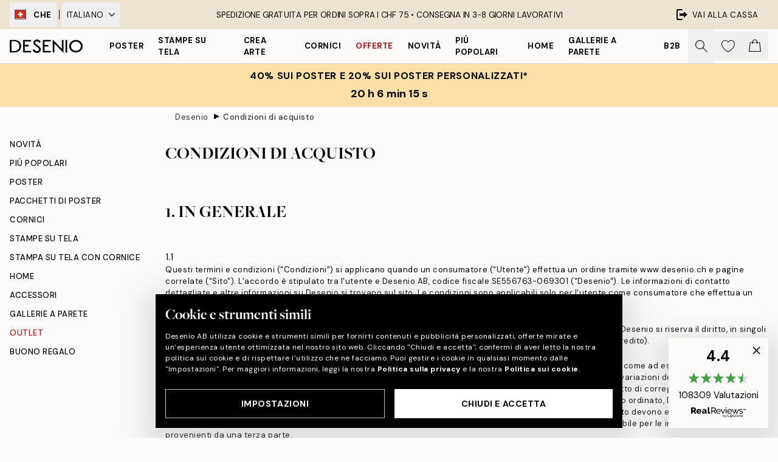

--- FILE ---
content_type: text/html; charset=utf-8
request_url: https://desenio.ch/it-ch/info/condizioni-di-acquisto-2-itch/
body_size: 53894
content:
<!DOCTYPE html><html dir="ltr" lang="it"><head><title>Termini e condizioni Desenio | Desenio.ch</title><meta name="description" content="Qui puoi leggere i termini e le condizioni che Desenio applica agli ordini effettuati presso il nostro shop online."/><meta charSet="utf-8"/><meta name="viewport" content="initial-scale=1.0, width=device-width"/><link rel="canonical" href="https://desenio.ch/it-ch/info/condizioni-di-acquisto-2-itch/"/><link rel="alternate" hrefLang="en-gb" href="https://desenio.co.uk/info/terms-and-conditions-of-sale/"/><link rel="alternate" hrefLang="da-dk" href="https://desenio.dk/info/kobsbetingelser/"/><link rel="alternate" hrefLang="de-de" href="https://desenio.de/info/agb/"/><link rel="alternate" hrefLang="de-at" href="https://desenio.at/info/agb-deat/"/><link rel="alternate" hrefLang="sv-se" href="https://desenio.se/info/kopvillkor-desenio/"/><link rel="alternate" hrefLang="it-it" href="https://desenio.it/info/condizioni-di-acquisto-2/"/><link rel="alternate" hrefLang="fi-fi" href="https://desenio.fi/info/ostoehdot-2/"/><link rel="alternate" hrefLang="fr-fr" href="https://desenio.fr/info/conditions-de-ventes/"/><link rel="alternate" hrefLang="nl-nl" href="https://desenio.nl/info/aankoopvoorwaarden/"/><link rel="alternate" hrefLang="no-no" href="https://desenio.no/info/kjopsvilkar/"/><link rel="alternate" hrefLang="en-ie" href="https://desenio.ie/info/terms-and-conditions-of-sale-ie/"/><link rel="alternate" hrefLang="pl-pl" href="https://desenio.pl/info/zasady-i-warunki/"/><link rel="alternate" hrefLang="en-hu" href="https://desenio.eu/info/terms-and-conditions-of-sale-6/"/><link rel="alternate" hrefLang="es-es" href="https://desenio.es/info/condiciones-de-compra/"/><link rel="alternate" hrefLang="en-us" href="https://desenio.com/info/terms-and-conditions-of-sale-2/"/><link rel="alternate" hrefLang="en-ca" href="https://desenio.ca/info/terms-and-conditions-of-sale-2/"/><link rel="alternate" hrefLang="en-jp" href="https://desenio.jp/info/terms-and-conditions-of-sale-2/"/><link rel="alternate" hrefLang="ko-kr" href="https://desenio.kr/info/terms-and-conditions-of-sale/"/><link rel="alternate" hrefLang="en-au" href="https://desenio.com.au/info/terms-and-conditions-of-sale-enau/"/><link rel="alternate" hrefLang="cs-cz" href="https://desenio.cz/info/obchodni-podminky/"/><link rel="alternate" hrefLang="el-gr" href="https://desenio.gr/info/oroi-kai-proypotheseis/"/><link rel="alternate" hrefLang="pt-pt" href="https://desenio.pt/info/condies-de-compra/"/><link rel="alternate" hrefLang="sk-sk" href="https://desenio.sk/info/obchodne-podmienky-predaja/"/><link rel="alternate" hrefLang="de-ch" href="https://desenio.ch/de-ch/info/agb-dech/"/><link rel="alternate" hrefLang="fr-ch" href="https://desenio.ch/fr-ch/info/conditions-de-ventes-frch/"/><link rel="alternate" hrefLang="it-ch" href="https://desenio.ch/it-ch/info/condizioni-di-acquisto-2-itch/"/><link rel="alternate" hrefLang="de-be" href="https://desenio.be/de-be/info/agb-debe/"/><link rel="alternate" hrefLang="nl-be" href="https://desenio.be/nl-be/info/aankoopvoorwaarden-nlbe/"/><link rel="alternate" hrefLang="fr-be" href="https://desenio.be/fr-be/info/conditions-de-ventes-frbe/"/><link rel="alternate" hrefLang="es-us" href="https://desenio.com/es-us/info/condiciones-de-compra/"/><link rel="alternate" hrefLang="fr-ca" href="https://desenio.ca/fr-ca/info/conditions-de-ventes/"/><link rel="alternate" hrefLang="x-default" href="https://desenio.com/info/terms-and-conditions-of-sale-2/"/><meta property="og:description" content="Qui puoi leggere i termini e le condizioni che Desenio applica agli ordini effettuati presso il nostro shop online."/><meta property="og:url" content="https://desenio.ch/it-ch/info/condizioni-di-acquisto-2-itch/"/><meta property="og:site_name" content="Desenio"/><link rel="preload" href="/_next/static/media/logo.9c4c515a.svg" as="image" fetchpriority="high"/><link rel="preload" href="/_next/static/media/search.6ab51709.svg" as="image" fetchpriority="high"/><link rel="preload" href="/_next/static/media/heart-outline.390ce03b.svg" as="image" fetchpriority="high"/><link rel="preload" href="/_next/static/media/bag-outline.2ac31710.svg" as="image" fetchpriority="high"/><meta name="next-head-count" content="44"/><link rel="shortcut icon" href="/favicon.ico" type="image/x-icon"/><link rel="mask-icon" href="/mask-icon.svg" color="black"/><link rel="apple-touch-icon" href="/touch-icon.png"/><meta name="theme-color" content="#eee" media="(prefers-color-scheme: light)"/><meta name="theme-color" content="#000" media="(prefers-color-scheme: dark)"/><meta name="theme-color" content="#eee"/><meta name="google" content="notranslate"/><link rel="preload" href="/_next/static/css/b768c04cb52b4791.css" as="style" crossorigin="anonymous"/><link rel="stylesheet" href="/_next/static/css/b768c04cb52b4791.css" crossorigin="anonymous" data-n-g=""/><link rel="preload" href="/_next/static/css/833f48369b64c52b.css" as="style" crossorigin="anonymous"/><link rel="stylesheet" href="/_next/static/css/833f48369b64c52b.css" crossorigin="anonymous" data-n-p=""/><noscript data-n-css=""></noscript><script defer="" crossorigin="anonymous" nomodule="" src="/_next/static/chunks/polyfills-42372ed130431b0a.js"></script><script defer="" src="/_next/static/chunks/5667.e6491060d3eecd92.js" crossorigin="anonymous"></script><script defer="" src="/_next/static/chunks/3444.db631bea988ca4fb.js" crossorigin="anonymous"></script><script defer="" src="/_next/static/chunks/1899.7ef18428299d0338.js" crossorigin="anonymous"></script><script src="/_next/static/chunks/webpack-67309fde09cec357.js" defer="" crossorigin="anonymous"></script><script src="/_next/static/chunks/framework-2e93983b0e889e06.js" defer="" crossorigin="anonymous"></script><script src="/_next/static/chunks/main-b0a0f65d9ac069d8.js" defer="" crossorigin="anonymous"></script><script src="/_next/static/chunks/pages/_app-03e307577b6d9dc3.js" defer="" crossorigin="anonymous"></script><script src="/_next/static/chunks/6577-29b08a669c31dea3.js" defer="" crossorigin="anonymous"></script><script src="/_next/static/chunks/9111-627649a45d346422.js" defer="" crossorigin="anonymous"></script><script src="/_next/static/chunks/2120-333ae3a33f99d361.js" defer="" crossorigin="anonymous"></script><script src="/_next/static/chunks/9107-21fdf6642ae3c09a.js" defer="" crossorigin="anonymous"></script><script src="/_next/static/chunks/7765-450945d88fcffae4.js" defer="" crossorigin="anonymous"></script><script src="/_next/static/chunks/6411-8b0397e5b3d563ed.js" defer="" crossorigin="anonymous"></script><script src="/_next/static/chunks/4477-881a8472ab52ca7d.js" defer="" crossorigin="anonymous"></script><script src="/_next/static/chunks/1687-3e0fa69969e406d0.js" defer="" crossorigin="anonymous"></script><script src="/_next/static/chunks/8447-2ca46da74901f3ff.js" defer="" crossorigin="anonymous"></script><script src="/_next/static/chunks/5999-92957414947d5baf.js" defer="" crossorigin="anonymous"></script><script src="/_next/static/chunks/pages/info/%5Bslug%5D-bbe004d517ad68b4.js" defer="" crossorigin="anonymous"></script><script src="/_next/static/5-lD4j2gfQBlTzGP-xdKF/_buildManifest.js" defer="" crossorigin="anonymous"></script><script src="/_next/static/5-lD4j2gfQBlTzGP-xdKF/_ssgManifest.js" defer="" crossorigin="anonymous"></script></head><body class="notranslate" lang="it"><noscript><iframe title="Google Tag Manager" src="https://www.googletagmanager.com/ns.html?id=GTM-PMNSHMZ" height="0" width="0" style="display:none;visibility:hidden"></iframe></noscript><div id="__loading-indicator"></div><div id="__next"><script>history.scrollRestoration = "manual"</script><div id="app" data-project="DS" class="__variable_6e5d6a __variable_0d9ce4 font-body flex min-h-full flex-col"><a href="#main" class="visually-hidden">Skip to main content.</a><aside id="status" class="relative z-40 h-8 bg-brand-cream px-4 w-content:h-12 z-40"><noscript class="flex-center absolute left-0 top-0 z-max flex h-full w-full bg-urgent text-tiny font-medium text-white w-content:text-sm">TI preghiamo di abilitare JavaScript per iniziare lo shopping!</noscript><div class="relative m-auto flex h-full max-w-header items-center justify-between"><div class="relative hidden h-full w-48 items-center py-1 w-content:flex ltr:-left-2 rtl:-right-2"><button class="flex h-full items-center px-2 text-xs font-bold uppercase hover:bg-brand-500 hover:bg-opacity-10" title="Change country. The current country is: Switzerland"><div class="relative me-3 border border-brand-900" style="min-height:15.4px;min-width:19px"><img alt="Switzerland flag icon" aria-hidden="true" loading="lazy" width="640" height="480" decoding="async" data-nimg="1" class="absolute h-full w-full object-cover" style="color:transparent" src="/_next/static/media/ch.a558d859.svg"/></div><span title="Switzerland">CHE</span></button><div role="separator" aria-orientation="vertical" class="relative mx-1 !h-4 bg-black h-full" style="width:1px"></div><div class="relative h-full"><button class="flex h-full items-center px-2 text-xs uppercase text-black hover:bg-brand-500 hover:bg-opacity-10" title="Change language. The current language is: Italiano">Italiano<img alt="Down arrow icon" aria-hidden="true" loading="lazy" width="10" height="6" decoding="async" data-nimg="1" class="ms-2 opacity-75" style="color:transparent" src="/_next/static/media/arrow-down.92f2b5e4.svg"/></button></div></div><span></span><div role="region" aria-label="Announcements" class="w-full h-full flex-1 relative"><ul class="flex w-full flex-center h-full"><li aria-posinset="1" aria-setsize="1" class="transition-opacity absolute w-full overflow-hidden flex flex-center opacity-100" style="transition-duration:500ms"><p class="truncate w-content:scale-90">SPEDIZIONE GRATUITA PER ORDINI SOPRA I CHF 75 •    CONSEGNA IN 3-8 GIORNI LAVORATIVI</p></li></ul></div><a href="https://it-checkout.desenio.ch/checkout/" class="hidden h-full w-48 justify-end py-1 w-content:flex"><div class="relative flex items-center px-4 text-xs uppercase hover:bg-brand-ivory-900 hover:bg-opacity-10 ltr:-right-4 rtl:-left-4"><img alt="Checkout icon" aria-hidden="true" loading="lazy" width="18" height="18" decoding="async" data-nimg="1" class="rtl-mirror me-2" style="color:transparent" src="/_next/static/media/exit.97f80cf2.svg"/>Vai alla cassa</div></a></div></aside><header role="banner" class="sticky top-0 z-30 border-b border-brand-500/50 bg-brand-white px-2 w-content:px-4" aria-label="Main navigation"><nav class="m-auto flex h-14 max-w-header" role="navigation"><div class="flex flex-1 w-content:hidden"></div><div class="flex min-w-fit items-center justify-center w-content:me-8 w-content:justify-start"><a class="flex items-center transition-opacity duration-300 active:hover:opacity-60 active:hover:transition-none active:hover:delay-0 opacity-100 w-content:delay-600" href="https://desenio.ch/it-ch/"><img alt="Desenio Logo" fetchpriority="high" width="581" height="116" decoding="async" data-nimg="1" style="color:transparent;height:22.8px;width:120px" src="/_next/static/media/logo.9c4c515a.svg"/></a></div><section id="synapse-popover-group-Rr7b6" aria-label="Site Navigation" class="hide-scrollbar hidden h-full overflow-x-scroll transition-opacity w-content:flex opacity-100 w-content:delay-600"><div class="menu-test-desktop-variant static border-b border-transparent hover:border-black"><a class="popover-button flex-center flex flex-center flex h-full w-full text-nowrap flex items-center justify-center h-full px-3 text-xs font-bold uppercase font-body" id="synapse-popover-R6r7b6-button" aria-expanded="false" href="https://desenio.ch/it-ch/poster/">Poster</a></div><div class="menu-test-desktop-variant static border-b border-transparent hover:border-black"><a class="popover-button flex-center flex flex-center flex h-full w-full text-nowrap flex items-center justify-center h-full px-3 text-xs font-bold uppercase font-body" id="synapse-popover-Rar7b6-button" aria-expanded="false" href="https://desenio.ch/it-ch/stampe-su-tela/">Stampe su tela</a></div><div class="menu-test-desktop-variant static border-b border-transparent hover:border-black"><a class="popover-button flex-center flex flex-center flex h-full w-full text-nowrap flex items-center justify-center h-full px-3 text-xs font-bold uppercase font-body" id="synapse-popover-Rer7b6-button" aria-expanded="false" href="https://desenio.ch/it-ch/poster/crea-arte/">Crea Arte</a></div><div class="menu-test-desktop-variant static border-b border-transparent hover:border-black"><a class="popover-button flex-center flex flex-center flex h-full w-full text-nowrap flex items-center justify-center h-full px-3 text-xs font-bold uppercase font-body" id="synapse-popover-Rir7b6-button" aria-expanded="false" href="https://desenio.ch/it-ch/cornici/">Cornici</a></div><div class="menu-test-desktop-variant static border-b border-transparent hover:border-black"><a class="popover-button flex-center flex flex-center flex h-full w-full text-nowrap flex items-center justify-center h-full px-3 text-xs font-bold uppercase font-body text-urgent" id="synapse-popover-Rmr7b6-button" aria-expanded="false" href="https://desenio.ch/it-ch/offerta/">Offerte</a></div><div class="menu-test-desktop-variant static border-b border-transparent hover:border-black"><a class="popover-button flex-center flex flex-center flex h-full w-full text-nowrap flex items-center justify-center h-full px-3 text-xs font-bold uppercase font-body" id="synapse-popover-Rqr7b6-button" aria-expanded="false" href="https://desenio.ch/it-ch/novita/">Novità</a></div><div class="menu-test-desktop-variant static border-b border-transparent hover:border-black"><a class="popover-button flex-center flex flex-center flex h-full w-full text-nowrap flex items-center justify-center h-full px-3 text-xs font-bold uppercase font-body" id="synapse-popover-Rur7b6-button" aria-expanded="false" href="https://desenio.ch/it-ch/poster/piu-popolari-poster/">Piú popolari</a></div><div class="menu-test-desktop-variant static border-b border-transparent hover:border-black"><a class="popover-button flex-center flex flex-center flex h-full w-full text-nowrap flex items-center justify-center h-full px-3 text-xs font-bold uppercase font-body" id="synapse-popover-R12r7b6-button" aria-expanded="false" href="https://desenio.ch/it-ch/home/">Home</a></div><div class="menu-test-desktop-variant static border-b border-transparent hover:border-black"><a class="popover-button flex-center flex flex-center flex h-full w-full text-nowrap flex items-center justify-center h-full px-3 text-xs font-bold uppercase font-body" id="synapse-popover-R16r7b6-button" aria-expanded="false" href="https://desenio.ch/it-ch/gallerie-a-parete/">Gallerie a parete</a></div><div class="menu-test-desktop-variant static border-b border-transparent hover:border-black"><a class="popover-button flex-center flex flex-center flex h-full w-full text-nowrap flex items-center justify-center h-full px-3 text-xs font-bold uppercase font-body" id="synapse-popover-R1ar7b6-button" aria-expanded="false" href="https://desenio.ch/it-ch/desenio-b2b/">B2B</a></div></section><div class="flex flex-1"><div class="ms-auto flex items-center transition-opacity duration-300 opacity-100 delay-600"><div class="relative flex h-full items-center"><button class="group hidden h-full w-11 items-center justify-center transition-opacity duration-300 w-content:flex opacity-100 w-content:delay-600" aria-label="Ricerca"><img alt="Search icon" aria-hidden="true" fetchpriority="high" width="20" height="20" decoding="async" data-nimg="1" class="duration-150 xl:group-hover:opacity-75" style="color:transparent" src="/_next/static/media/search.6ab51709.svg"/></button><div class="relative flex h-full items-center" id="synapse-icons-end-R1b7b6-shopping-menu-wrapper"><button class="flex items-center justify-center relative w-11 h-12 animate" tabindex="0" aria-expanded="false" aria-controls="shopping-menu-container__wishlist" aria-label="Show products in Wishlist"><img alt="Icon ends icon" aria-hidden="true" fetchpriority="high" width="144" height="132" decoding="async" data-nimg="1" style="color:transparent;width:22px;height:20px" src="/_next/static/media/heart-outline.390ce03b.svg"/></button><button class="flex items-center justify-center relative w-11 h-12" tabindex="0" aria-expanded="false" aria-controls="shopping-menu-container__cart" aria-label="Show products in Cart"><img alt="Empty cart icon" aria-hidden="true" fetchpriority="high" width="121" height="140" decoding="async" data-nimg="1" style="color:transparent;width:20px;height:20px;position:relative;top:-1px" src="/_next/static/media/bag-outline.2ac31710.svg"/></button></div></div></div></div></nav></header><a href="https://desenio.ch/it-ch/promotion/offerta/"><aside aria-labelledby="synapse-promotional-banner-Rc7b6-title" class="flex flex-col flex-center py-2 px-4 z-20 text-center group" style="background:#fcdfa6;color:#000"><div class="max-w-header relative w-full"><div class="flex flex-col px-8"><span id="synapse-promotional-banner-Rc7b6-title" class="uppercase font-bold text-md">40% sui poster e 20% sui poster personalizzati*</span></div><div style="background:#fcdfa6;color:#000"><time dateTime="2026-02-01" class="flex pt-1 font-bold flex-center text-[18px]"><span class="mx-1" aria-hidden="true">0 min <!-- -->0 s</span><span class="visually-hidden">Valido fino a: 2026-02-01</span></time></div></div></aside></a><span></span><main id="main" class="flex-1"><div class="flex w-full border-b border-brand-500 bg-white lg:hidden" style="position:sticky;top:0;z-index:11"><button class="bg-blur flex-center group flex w-full bg-white/80 py-3 text-xs lg:hidden"><div class="flex-center me-2 flex"><img alt="Right arrow icon" aria-hidden="true" loading="lazy" width="17" height="17" decoding="async" data-nimg="1" class="rtl-mirror" style="color:transparent" src="/_next/static/media/tail-arrow-right.577729b5.svg"/></div>Tutte le Categorie</button></div><article class="relative m-auto flex max-w-header justify-center" aria-labelledby="synapse-info-R19b6-title"><aside aria-label="Product categories" class="hidden pt-4 pb-48 mt-8 mb-8 overflow-x-hidden overflow-y-auto w-72 lg:block hide-scrollbar mask-y-scroll" style="min-width:15rem;top:0"><a href="#breadcrumbs" class="opacity-0 absolute uppercase ms-4 font-bold pointer-events-none">Salta la navigazione</a><nav class="flex flex-col px-4"><ul class="flex flex-col py-1"><li><a class="uppercase block text-xs font-medium mb-3" href="https://desenio.ch/it-ch/novita/">Novità</a></li><li><a class="uppercase block text-xs font-medium mb-3" href="https://desenio.ch/it-ch/poster/piu-popolari-poster/">Piú popolari</a></li><li><a class="uppercase block text-xs font-medium mb-3" href="https://desenio.ch/it-ch/poster/">Poster</a></li><li><a class="uppercase block text-xs font-medium mb-3" href="https://desenio.ch/it-ch/poster/pacchetti-di-poster/">Pacchetti di poster</a></li><li><a class="uppercase block text-xs font-medium mb-3" href="https://desenio.ch/it-ch/cornici/">Cornici</a></li><li><a class="uppercase block text-xs font-medium mb-3" href="https://desenio.ch/it-ch/stampe-su-tela/">Stampe su tela</a></li><li><a class="uppercase block text-xs font-medium mb-3" href="https://desenio.ch/it-ch/stampe-su-tela/stampa-su-tela-con-cornice/">Stampa su tela con cornice</a></li><li><a class="uppercase block text-xs font-medium mb-3" href="https://desenio.ch/it-ch/home/">Home</a></li><li><a class="uppercase block text-xs font-medium mb-3" href="https://desenio.ch/it-ch/accessori/">Accessori</a></li><li><a class="uppercase block text-xs font-medium mb-3" href="https://desenio.ch/it-ch/g/gallerie-a-parete/">Gallerie a parete</a></li><li class="text-urgent font-bold"><a class="uppercase block text-xs font-medium mb-3" href="https://desenio.ch/it-ch/poster/outlet/">Outlet</a></li><li><a class="uppercase block text-xs font-medium mb-3" href="https://desenio.ch/it-ch/presentkort/">Buono regalo</a></li></ul></nav></aside><span></span><div class="relative flex w-full max-w-5xl flex-col"><nav id="breadcrumbs" class="hide-scrollbar mask-x-scroll flex w-full items-center overflow-x-auto py-1 mb-6 px-4" aria-label="Breadcrumb" data-ph="breadcrumbs"><ol class="flex flex-nowrap ps-1 ms-2"><li class="group mx-1 flex flex-nowrap transition-opacity duration-300 ltr:first:-ml-3 rtl:first:-mr-3 opacity-100"><a class="me-2 flex items-center truncate whitespace-nowrap hover:underline group-last:me-0 text-black/80 text-xs" tabindex="0" style="max-width:15rem" href="https://desenio.ch/it-ch/">Desenio</a><div role="separator" aria-orientation="vertical" class="text-md rtl-mirror relative -top-px start-px font-bold">▸</div></li><li class="group mx-1 flex flex-nowrap transition-opacity duration-300 ltr:first:-ml-3 rtl:first:-mr-3 opacity-100"><a class="me-2 flex items-center truncate whitespace-nowrap hover:underline group-last:me-0 pe-3 font-medium text-black/80 text-xs" aria-current="page" tabindex="0" style="max-width:15rem" href="https://desenio.ch/it-ch/info/condizioni-di-acquisto-2-itch/">Condizioni di acquisto</a></li></ol></nav><div class="brand-defaults info-page"><div class="mobileTerms" id="customTerms" style="text-transform: none;"><h2><strong>CONDIZIONI DI ACQUISTO</strong><br><br>&nbsp;</h2><h2>1. <strong>IN GENERALE</strong><br>&nbsp;</h2>1.1<p><span style="font-weight: 400;">Questi termini e condizioni (&quot;Condizioni&quot;) si applicano quando un consumatore (&quot;Utente&quot;) effettua un ordine tramite www.desenio.ch e pagine correlate (&quot;Sito&quot;). L&#39;accordo &egrave; stipulato tra l&#39;utente e Desenio AB, codice fiscale SE556763-069301 (&quot;Desenio&quot;). Le informazioni di contatto dettagliate e altre informazioni su Desenio si trovano sul sito. Le condizioni sono applicabili solo per l&#39;utente come consumatore che effettua un ordine tramite il sito. </span></p><br>1.2<p><span style="font-weight: 400;">Per ordinare dal sito, &egrave; necessario avere 18 anni. Desenio non accetta gli acquisti di credito da minori di 18 anni. Desenio si riserva il diritto, in singoli casi, di negare o di cambiare l&#39;ordine (ad esempio, se l&#39;utente ha rilasciato dati personali falsi e/o se ha scarso credito).</span></p><br>1.3<p><span style="font-weight: 400;">Desenio si riserva contro eventuali esaurimenti delle scorte e qualsiasi errore di immagine o di battitura sul sito, come ad esempio errori nella descrizione del prodotto o specifiche tecniche, prezzi non corretti e adeguamenti dei prezzi (come ad esempio variazioni dei prezzi da parte dei fornitori o oscillazioni valutarie) o informazioni inesatte sul fatto che la merce sia a magazzino. Desenio ha il diritto di correggere tali errori e di cambiare o aggiornare le informazioni in qualsiasi momento. Se &egrave; stato indicato un prezzo errato per un prodotto ordinato, Desenio notificher&agrave; l&#39;utente e attender&agrave; la sua approvazione del prezzo corretto prima di continuare con l&#39;ordine. Tutte le foto sul sito devono essere considerate solo come illustrazioni. Tali illustrazioni non possono garantire l&#39;aspetto esatto del prodotto. Desenio non &egrave; responsabile per le informazioni sul sito provenienti da una terza parte.</span></p><br>1.4<p><span style="font-weight: 400;">Il sito e tutti i suoi contenuti sono di propriet&agrave; di Desenio o dei suoi licenziatari. Le informazioni sono protette dalle leggi sulla propriet&agrave; intellettuale e dalle leggi di mercato. Ci&ograve; significa che i marchi, nomi commerciali, nomi di prodotti, immagini, grafica, design, layout e le informazioni su prodotti, servizi e altri contenuti non possono essere copiati o utilizzati senza autorizzazione scritta da Desenio.</span><br>&nbsp;</p><h2>2. <strong>CONTRATTO E ORDINE</strong><br>&nbsp;</h2>2.1<p><span style="font-weight: 400;">Per effettuare un acquisto tramite il sito, &egrave; necessario accettare le condizioni di acquisto. Accettando le condizioni di acquisto, l&#39;utente accetta di seguire le condizioni di acquisto nella loro interezza, e conferma di aver letto le informazioni sui dati personali e acconsentito al trattamento dei dati personali e cookies secondo l&#39;informativa di Desenio sulla privacy, vedi <a href="/ch/it/privacy-itch">qui</a></span>.</p><br>2.2<p><span style="font-weight: 400;">Un contratto di acquisto entra in vigore solo quando Desenio ha confermato l&#39;ordine e l&#39;utente ha ricevuto la conferma d&#39;ordine da Desenio via e-mail. Desenio consiglia di salvare la conferma d&#39;ordine per eventuali contatti con il servizio clienti. L&#39;utente pu&ograve; revocare l&#39;ordine fino a quando non &egrave; stato confermato da Desenio. Se l&#39;ordine &egrave; revocato, Desenio rimborser&agrave; tutti i pagamenti che l&#39;utente o la sua societ&agrave; di carte di credito ha fatto per quanto riguarda l&#39;ordine.</span></p>&nbsp;<h2>3. <strong>DATI CLIENTE ECC.</strong><br>&nbsp;</h2>3.1<p><span style="font-weight: 400;">Quando l&#39;utente registra un account e/o effettui un ordine, gli verr&agrave; chiesto di fornire alcune informazioni personali. L&#39;utente conferma che le informazioni che ha fornito sono accurate e complete, ed &egrave; responsabile per informazioni inserite in modo non corretto. Informazioni sul modo in cui Desenio tratta i dati personali si trova nell&#39;informativa sulla privacy di Desenio.</span></p><br>3.2<p><span style="font-weight: 400;">L&#39;utente accetta di garantire che nessun altro possa utilizzare i suoi dati di login. L&#39;utente non pu&ograve; rivelare il proprio nome utente e la propria password a persone non autorizzate e deve garantire che il documento che definisce il nome utente e la password sia conservato in modo tale che nessuna persona non autorizzata abbia accesso alle informazioni. L&#39;utente deve comunicare immediatamente a Desenio se sospetta che una persona non autorizzata abbia accesso alla sua password. Nel caso tale notifica non venga effettuata, l&#39;utente &egrave; responsabile per tutti gli acquisti effettuati con le informazioni di accesso.</span></p>3.3<p><span style="font-weight: 400;">Se Desenio sospetto che l&#39;utente abusi suo account utente o delle informazioni di accesso, o in altro modo violi le condizioni di acquisto, Desenio ha il diritto di escludere l&#39;utente. Desenio ha anche il diritto di assegnare nuove informazioni di accesso.</span></p><p>&nbsp;</p><h2><span style="font-weight: 400;"><strong>4.&nbsp;TERMINI SPECIFICI PER L&#39;ARTE GENERATA DA IA</strong></span></h2><p>4.1<br>Descrizione del servizio: Il contenuto disponibile sulla piattaforma Desenio &egrave; realizzato attraverso meccanismi di intelligenza artificiale. Ogni elemento, pur essendo distinto, &egrave; generato da sistemi IA, privo di coinvolgimento umano o di metodologia artistica tradizionale.</p><p>4.2<br>Unicit&agrave; del contenuto: La nostra tecnologia mira all&#39;unicit&agrave; nelle sue creazioni. Tuttavia, considerando il vasto volume di opere d&#39;arte nel mondo e la natura ricorrente dei nostri algoritmi, non garantiamo che non si verifichino somiglianze con arte preesistente.</p><p>4.3<br>Diritti di utilizzo: I diritti di propriet&agrave; intellettuale su tutto il software e i contenuti resi disponibili per te su o attraverso questo sito Web rimangono di nostra propriet&agrave; o dei nostri licenziatari e sono protetti dalle leggi sul copyright e dai trattati in tutto il mondo. Tutti questi diritti sono riservati da noi e dai nostri licenziatari. Acquisire un&#39;opera d&#39;arte realizzata dall&#39;IA di Desenio ti fornisce diritti per l&#39;utilizzo personale. Per applicazioni commerciali o distribuzione, &egrave; obbligatoria un&#39;autorizzazione diretta da Desenio.</p><p>4.4<br>Interpretazione artistica: Il risultato del nostro IA deriva da metodologie incentrate sui dati e non incorpora sentimenti umani, scopi o sensibilit&agrave; artistiche consapevoli. L&#39;apprezzamento di tale arte varia e rimane un&#39;esperienza individuale.</p><p>4.5<br>Esclusione di Responsabilit&agrave;: Desenio non si assume alcuna responsabilit&agrave; per qualsiasi incomprensione o controversia derivante dalla somiglianza, interpretazione o percezione del contenuto creato dall&#39;IA. Ogni transazione &egrave; definitiva, con rimborsi considerati esclusivamente a giudizio di Desenio.</p><p>4.6<br>Riconoscimento del Rischio: Interagire con o utilizzare contenuti creati dall&#39;IA di Desenio &egrave; esclusiva responsabilit&agrave; dell&#39;acquirente. Desenio non &egrave; responsabile per qualsiasi reclamo, danno o perdita derivante dall&#39;applicazione dell&#39;opera d&#39;arte o dal suo malfunzionamento.</p><p>4.7<br>Utilizzando il nostro strumento AI Imaginator per generare immagini, accetti che ci riserviamo il diritto di rivedere e di non consegnare qualsiasi contenuto generato dall&#39;utente che, a nostra esclusiva discrezione, riteniamo offensivo o inappropriato. Questo include, ma non &egrave; limitato a, contenuti che sono illeciti, dannosi, minacciosi, abusivi, molesti, diffamatori, volgari, osceni, o comunque oggetto di obiezione.</p><p>4.8<br>Modifiche e Notifiche: Desenio detiene l&#39;autorit&agrave; di rivedere o modificare questi termini a sua discrezione, senza alcuna preavviso. Si consiglia agli utenti di rivedere periodicamente questi termini.</p><p>&nbsp;</p><h2>5. <strong>PREZZI, SPESE E PAGAMENTO</strong><br>&nbsp;</h2>5.1<p><span style="font-weight: 400;">Quando si ordina attraverso il sito, valgono i prezzi indicati sul sito. I prezzi sono espressi in CHF e comprensivi di IVA. I prezzi non includono le spese di pagamento e di spedizione, che sono elencati separatamente.</span></p><br>5.2<p><span style="font-weight: 400;">Si pu&ograve; pagare con le modalit&agrave; indicate sul sito. Ulteriori informazioni sulle modalit&agrave; di pagamento sul sito si trovano <a href="https://desenio.ch/it-ch/info/domande-frequenti/">qui</a>. Desenio ha il diritto di essere pagato gi&agrave; al momento dell&#39;ordine, se l&#39;utente non ha scelto di pagare su fattura o altro metodo di pagamento simile approvato da Desenio. In caso di pagamento su fattura o pagamento a rate, Desenio o i suoi partner potrebbero fare una verifica del credito. In questo caso, l&#39;utente ne sar&agrave; informato. Desenio si riserva il diritto di non offrire sempre tutti i metodi di pagamento, o di modificare il metodo di pagamento che l&#39;utente ha scelto se per qualche motivo esso non funziona al momento dell&#39;acquisto. Si noti che eventuali restrizioni alle opzioni di pagamento sono elencate sul sito.</span></p>&nbsp;<h2>6. <strong>PROMOZIONI E OFFERTE</strong><br>&nbsp;</h2><p><span style="font-weight: 400;">Desenio pu&ograve; di volta in volta offrire promozioni sul sito che possono avere condizioni pi&ugrave; favorevoli di quanto indicato in queste condizioni di acquisto, ad esempio per quanto riguarda il pagamento o un prolungamento del diritto di recesso. Queste condizioni favorevoli sono valide fino a quando la promozione &egrave; attiva e per le merci specifiche elencate da Desenio in relazione alla promozione. Desenio si riserva il diritto di revocare tali promozioni in qualunque momento. Al termine della promozione, valgono le presenti condizioni di acquisto senza modifiche. Le offerte su prodotti specifici sul sito sono valide per un periodo di tempo limitato e fino ad esaurimento scorte.</span><br>&nbsp;</p>&nbsp;<h2>7. <strong>BUONO REGALO</strong><br>&nbsp;</h2><p><span style="font-weight: 400;">I buoni regalo di Desenio sono validi per due (2) anni dalla data di emissione e possono essere utilizzati per gli acquisti sul sito di Desenio. Dopo la scadenza, il buono non &egrave; pi&ugrave; utilizzabile come metodo di pagamento, non pu&ograve; essere riattivato e il valore residuo non &egrave; rimborsabile. Il tuo buono regalo &egrave; un documento di valore che deve essere conservato in modo sicuro e non pu&ograve; essere convertito in denaro. I buoni smarriti o rubati non possono essere sostituiti.&nbsp;</span>Le carte regalo non sono combinabili con i codici sconto.</p><h2>8. <strong>CONSEGNA E TRASPORTO</strong><br>&nbsp;</h2>8.1<p><span style="font-weight: 400;">I prodotti disponibili vengono normalmente consegnati entro il numero di giorni lavorativi indicato sul sito web. Salvo diverso accordo (es. in relazione alla prenotazione di prodotti non disponibili), la consegna verr&agrave; effettuata entro e non oltre 30 giorni lavorativi dal momento in cui Desenio ha confermato l&#39;ordine per iscritto attraverso la conferma d&#39;ordine. Se non hai ricevuto il tuo ordine entro i tempi di consegna pubblicizzati, contatta il nostro Servizio Clienti entro e non oltre 30 giorni lavorativi dal momento in cui l&rsquo;ordine &egrave; stato effettuato.</span></p>8.2<p><span style="font-weight: 400;">Il tempo previsto di consegna delle merci &egrave; indicato nella conferma d&#39;ordine, alla cassa e/o sulla pagina del prodotto in questione sul sito. Se non diversamente concordato, e la consegna richiede pi&ugrave; di 30 giorni e questo non &egrave; dovuto all&#39;utente, si ha il diritto di annullare l&#39;acquisto.</span></p><br>8.3<p><span style="font-weight: 400;">Il pacco deve essere ritirato entro il tempo specificato nella notifica. I pacchi devono normalmente essere ritirati di persona con documento d&#39;identit&agrave; valido e il numero d&#39;ordine. L&#39;utente riceve sempre una notifica che indica dove e quando ritirare il pacco. La notifica pu&ograve; essere effettuata via e-mail, posta ordinaria, e se l&#39;utente ha fornito il numero di telefono, anche tramite telefonata o SMS. Se il pacco non viene ritirato, Desenio ha il diritto di addebitare una sovrattassa per mancato ritiro, per saperne di pi&ugrave;, vedere <a href="https://desenio.ch/it-ch/info/domande-frequenti/">qui</a>. In caso di consegna a domicilio deve essere presente una persona disponibile per ritirare il pacco.</span></p><br>8.4<p>Desenio &egrave; responsabile di garantire che le merci siano consegnate all&#39;indirizzo designato dal cliente. Questa responsabilit&agrave; include assicurarsi che le merci siano adeguatamente imballate e spedite utilizzando il corriere scelto dal cliente. Una volta che il corriere ha confermato la consegna all&#39;indirizzo designato, la propriet&agrave; delle merci &egrave; trasferita al cliente. A questo punto, il rischio di perdita, furto o danno al pacco passa al cliente. Il venditore non sar&agrave; ritenuto responsabile per tali incidenti che si verificano dopo che la consegna &egrave; stata confermata. I clienti hanno il diritto di segnalare eventuali problemi con la consegna (ad esempio, mancata ricezione delle merci, merci danneggiate) entro 14 giorni dalla data di consegna confermata. Desenio si impegna a risolvere tali problemi in conformit&agrave; con i diritti legali, incluso il diritto a un rimborso o a una sostituzione se le merci non sono state consegnate come previsto.</p>&nbsp;<h2>9. <strong>DIRITTO DI RECESSO</strong><br>&nbsp;</h2>9.1<p><span style="font-weight: 400;">Al momento dell&#39;acquisto di prodotti sul sito vale sempre un periodo di diritto di recesso di 90 giorni. Ci&ograve; significa che l&#39;utente ha il diritto di annullare l&#39;acquisto notificando Desenio entro 90 giorni dal momento in cui l&#39;utente o il suo agente ha ricevuto la merce ordinata (periodo di recesso). Diritto di recesso e diritto di sostituzione non possono essere applicati ai poster su misura, personalizzati e stampati su ordinazione. Tutti i prodotti devono essere restituiti nelle stesse condizioni con cui sono stati ricevuti. Se i prodotti sono stati visibilmente usati potremmo applicare una detrazione direttamente dal rimborso.</span></p><br>9.2<p><span style="font-weight: 400;">In connessione con l&#39;ordine di prodotti per i quali il diritto di recesso non si applica, l&#39;utente ricever&agrave; informazioni chiare su questo. Se un prodotto &egrave; stato sigillato, non si pu&ograve; rompere il sigillo se si vuole esercitare il diritto di recesso. Il diritto di recesso termina quindi quando si rompe il sigillo.</span></p><br>9.3<p><span style="font-weight: 400;">Se l&#39;utente deve restituire un prodotto, prima della scadenza del periodo di recesso, inviare un messaggio chiaro a Desenio secondo le modalit&agrave; specificate <a href="https://desenio.ch/it-ch/info/domande-frequenti/">qui</a>. Nel messaggio &egrave; necessario fornire il proprio nome, indirizzo e altre informazioni pertinenti, come ad esempio numero d&#39;ordine, il numero della fattura e il nome del prodotto. Se non si desidera utilizzare il messaggio di cui sopra, &egrave; possibile utilizzare il modulo standard per l&#39;esercizio del diritto di recesso sviluppato dall&#39;Agenzia dei consumatori svedese (vedi www.konsumentverket.se)</span></p><br>9.4<p><span style="font-weight: 400;">Al momento dell&#39;esercizio del diritto di recesso, l&#39;utente paga la spedizione di ritorno ed &egrave; responsabile per la condizione del prodotto dal ricevimento della merce e durante il trasporto di ritorno. Il prodotto deve essere restituito entro 30 giorni dalla data in cui la comunicazione dell&#39;esercizio del diritto di recesso &egrave; stata inviata a Desenio. Il prodotto deve essere ben confezionato, in buone condizioni e nella scatola originale. I resi a Desenio devono essere fatti secondo le modalit&agrave; e le procedure specificate nel sito, <a href="https://desenio.ch/it-ch/info/domande-frequenti/">qui</a>.</span></p><br>9.5<p><span style="font-weight: 400;">Quando l&#39;utente recede dall&#39;acquisto, Desenio rimborsa l&#39;importo pagato per il prodotto, comprese le spese di spedizione. Eccezion fatta per eventuali costi di spedizione aggiuntivi se l&#39;utente ha scelto un metodo di consegna diverso da quelli che Desenio offre come standard. In caso si restituisca solo una parte dell&#39;ordine, le spese di spedizione non saranno rimborsate. Desenio ha diritto di detrarre dalla cifra di rimborso un importo pari al deprezzamento del prodotto rispetto al valore originale del prodotto, se e nella misura in cui tale deprezzamento dipende dal fatto che il prodotto &egrave; stato maneggiato pi&ugrave; di quanto &egrave; necessario per determinarne le caratteristiche o la funzione.</span></p><br>9.6<p><span style="font-weight: 400;">Desenio rimborsa al pi&ugrave; presto l&#39;importo, ma non pi&ugrave; tardi di 14 giorni dalla data in cui Desenio ha ricevuto la comunicazione dell&#39;utente riguardo al diritto di recesso. Il rimborso per&ograve; non avverr&agrave; finch&eacute; Desenio non ha ricevuto il prodotto restituito o l&#39;utente non ha dimostrato di aver spedito il prodotto, ad esempio con una ricevuta postale. Il rimborso avverr&agrave; attraverso la stessa opzione di pagamento scelta dall&#39;utente, salvo accordi diversi o che ci siano ostacoli a tale rimborso.</span></p>&nbsp;<h2>10. <strong>GARANZIA E RECLAMI</strong><br>&nbsp;</h2>10.1<p><span style="font-weight: 400;">Alcuni dei prodotti di Desenio possono essere coperti da garanzia. Informazioni su durata della garanzia e condizioni di garanzie specifiche per ogni prodotto sono presenti sul Sito o nelle presenti Condizioni di acquisto. La garanzia copre solo i difetti di fabbricazione originali, e quindi non i guasti che si verificano durante o dopo un&#39;alterazione della funzione e dell&#39;aspetto del prodotto, quali la ricostruzione, l&#39;aggiornamento o altra configurazione del prodotto. La conferma dell&#39;ordine vale come certificato di garanzia.</span></p><br>10.2<p><span style="font-weight: 400;">La garanzia copre i prodotti che sono difettosi in base alla legislazione di tutela dei consumatori applicabile. I clienti che desiderano reclamare difetti in un prodotto ordinato sono pregati di contattare Desenio al pi&ugrave; presto possibile dopo aver rilevato il difetto, seguendo le informazioni di contatto sul sito. I reclami presentati entro due mesi dalla data in cui l&#39;utente ha scoperto il difetto sono sempre considerati come arrivati in tempo. L&#39;utente ha 3 anni di garanzia sui prodotti acquistati dal Sito.</span></p><br>10.3<p><span style="font-weight: 400;">Desenio paga per la spedizione di ritorno per i reclami approvati. </span></p><br>10.4<p><span style="font-weight: 400;">Quando il prodotto reclamato &egrave; stato restituito e il reclamo &egrave; stato approvato, Desenio rimborser&agrave; l&#39;utente secondo la legislazione di tutela dei consumatori applicabile. Desenio cerca di fare in modo che ci&ograve; avvenga entro 14 giorni dal ricevimento del reclamo, ma potrebbe richiedere pi&ugrave; tempo a seconda del tipo di prodotto. Desenio si riserva il diritto di rifiutare un reclamo se il prodotto non &egrave; difettoso secondo la definizione della legislazione di tutela dei consumatori applicabile.</span></p><h2>11. <strong>LINK</strong><br>&nbsp;</h2><p><span style="font-weight: 400;">Desenio pu&ograve; inserire link ad altri siti che sono fuori dal controllo di Desenio, e siti al di fuori del controllo di Desenio possono collegarsi al sito. Anche se Desenio cerca di garantire di collegarsi solo a siti che condividono le disposizioni di Desenio riguardo ai dati personali e alla sicurezza come descritto nell&#39;Informativa sulla Privacy, Desenio non &egrave; responsabile per la sicurezza o la privacy delle informazioni e dei dati personali che l&#39;utente fornisce su altri siti web. Si consiglia di usare cautela e leggere le disposizioni sulla privacy del sito corrente.</span></p>&nbsp;<h2>12. <strong>FORCE MAJEURE</strong><br>&nbsp;</h2><p><span style="font-weight: 400;">Desenio non &egrave; responsabile per ritardi causati da circostanze sulle quali Desenio non ha alcun controllo come scioperi generali, condizioni meteorologiche estreme, guerre, incendi, fulmini, attacchi terroristici, modifiche nella legislazione, problemi tecnici, guasti nelle comunicazioni telefoniche/elettriche/di dati o altre comunicazioni, e errori o ritardi nei servizi dei fornitori a causa di circostanze qui indicate. Queste circostanze costituiscono motivo di assoluzione da richieste di risarcimento e altre sanzioni. Se tale situazione dovesse presentarsi, Desenio informer&agrave; l&#39;utente sia all&#39;inizio che alla fine dell&#39;attuale situazione. Se la situazione permane per pi&ugrave; di due mesi, sia Desenio che l&#39;utente hanno il diritto di recedere dall&#39;acquisto con effetto immediato.</span></p>&nbsp;<h2>13. <strong>MODIFICHE DELLE CONDIZIONI DI ACQUISTO</strong><br>&nbsp;</h2><p><span style="font-weight: 400;">Desenio si riserva il diritto di modificare le presenti condizioni in qualsiasi momento. Eventuali modifiche a queste condizioni saranno pubblicate sul sito. Le modifiche sono valide dal momento in cui l&#39;utente ha accettato i termini e le condizioni (in relazione a un acquisto o quando si visita il sito), o 30 giorni dopo che Desenio ha informato l&#39;utente dei cambiamenti. Desenio consiglia di tenersi sempre aggiornato con il sito per essere a conoscenza di eventuali modifiche alle condizioni di acquisto.</span></p>&nbsp;<h2>14. <strong>INVALIDIT&Agrave;</strong><br>&nbsp;</h2><p><span style="font-weight: 400;">Se un tribunale giudiziario, amministrativo o arbitrale competente ritiene che una qualsiasi disposizione di queste condizioni non &egrave; valida o non applicabile, la disposizione in questione e altre disposizioni saranno valide e applicabili nella misura consentita dalla legge applicabile. Le disposizioni dichiarate invalide o inapplicabili saranno sostituite da consigli giuridici rilevanti.</span></p>&nbsp;<h2>15. <strong>LEGGE APPLICABILE E CONTROVERSIE</strong><br>&nbsp;</h2>15.1<p><span style="font-weight: 400;">Le controversie vanno in primo luogo risolte in accordo dopo una discussione con il servizio clienti di Desenio. </span></p><p>&nbsp;</p><p>15.2</p><p><span style="font-weight: 400;">Se la controversia non pu&ograve; essere risolta in accordo con il servizio clienti di Desenio, &egrave; possibile inviare un reclamo direttamente online tramite la piattaforma della Commissione europea per la mediazione nelle controversie, che si pu&ograve; trovare al seguente link http://ec.europa.eu/consumers/odr. Se si effettua un reclamo attraverso questa piattaforma, il caso sar&agrave; inoltrato automaticamente all&#39;organo di conciliazione nazionale appropriato. L&#39;organo di conciliazione entra poi in contatto con noi e cerca di risolvere la controversia senza coinvolgere i tribunali. Desenio segue la decisione presa dall&#39;organo di conciliazione competente.</span></p><p>&nbsp;</p>________________________________________<br><span style="font-weight: 400;">Queste condizioni di acquisto sono state fissate da Desenio il 4/10/2018</span><div class="mobile-more-fade hidden"></div></div><div class="more-btn hidden extra-spacing-top"><span class="showmore uppercase underline">ULTERIORI INFORMAZIONI</span></div></div></div><div class="hidden flex-1 lg:block" style="max-width:288px"></div></article><div role="separator" aria-orientation="horizontal" class="relative mx-auto my-16 max-w-content bg-brand-500 w-full" style="height:1px"></div><span></span><aside class="relative mb-12" id="lipscoreReviews"><h2 class="h3 mb-6 w-full text-center">Recensioni dei clienti</h2><div class="w-content:items-start max-w-content relative mx-auto items-center md:flex md:flex-row md:items-center"><section aria-label="Summary" class="mb-4 ms-0 flex flex-col items-center md:mx-4 md:mb-0"><p class="relative -mt-2 hidden text-xl font-medium md:block"><strong>4.4</strong></p><p class="mb-2 text-sm font-bold uppercase">eccellenti</p><img alt="4.5 su  5 stelle" loading="lazy" width="135" height="25" decoding="async" data-nimg="1" style="color:transparent" src="/_next/static/media/star4.5.39282e0c.svg"/><p class="text-tiny w-content:flex-1 mb-2 mt-3 flex flex-col justify-center text-center"><span><span class="md:hidden"><strong>4.4 su  5 stelle</strong> </span><span>Basato su 108309 valutazioni. <br> Leggi alcune delle recensioni qui.</span></span></p><div class="relative"><img alt="Lipscore logo" loading="lazy" width="90" height="19" decoding="async" data-nimg="1" style="color:transparent" src="/_next/static/media/lipscore.974bc772.svg"/></div></section><aside aria-label="Valutazioni" class="relative h-full flex-1 md:w-2/3 lg:w-3/4"><section aria-label="recensioni dei clienti" class="relative"><h2 class="h3 mb-2 w-full px-4 text-center visually-hidden">recensioni dei clienti</h2><div class="flex w-full items-center"><button class="flex-center group z-10 flex me-2 opacity-0" aria-hidden="true" style="min-height:2rem;min-width:2rem" aria-label="Previous - Slide" aria-controls="synapse-slider-Rat9b6"><img alt="Left arrow icon" aria-hidden="true" loading="lazy" width="15" height="15" decoding="async" data-nimg="1" class="rtl-mirror transition-opacity duration-300 group-disabled:opacity-25" style="color:transparent;height:15px;width:15px" src="/_next/static/media/arrow-left-thin.12bd2c75.svg"/></button><ul id="synapse-slider-Rat9b6" class="hide-scrollbar no-highlight drag-safe-area grid flex-1 overscroll-x-contain transition-opacity duration-300 py-4 min-h-[175px] overflow-x-auto pointer-events-none opacity-0" style="gap:16px;grid-auto-flow:column;padding-inline-start:16px;scroll-padding:16px;grid-auto-columns:calc(100% - 0px - 0px)"><li id="synapse-slider-Rat9b6-slide-1" class="scroll-snap-start flex flex-center" aria-posinset="1" aria-setsize="5"><div class="flex flex-1 h-full relative flex-center min-w-0 flex flex-col items-start p-4 shadow-md bg-brand-ivory-300"><div class="mb-2 flex w-full justify-between gap-4"><img alt="5 su  5 stelle" loading="lazy" width="85" height="22" decoding="async" data-nimg="1" style="color:transparent" src="/_next/static/media/star5.645109a4.svg"/><span class="text-tiny truncate px-3 py-0.5 font-bold" style="color:#27692B;background-color:#43A04726">Acquirente verificato</span></div><figure class="flex w-full flex-1 flex-col"><blockquote class="mb-1 line-clamp-2 flex-1 text-xs"><span>top</span></blockquote><time dateTime="2026-01-26" class="text-tiny text-brand-900">26 gen</time><cite class="text-tiny not-italic">Giorgia N</cite></figure></div></li><li id="synapse-slider-Rat9b6-slide-2" class="scroll-snap-start flex flex-center relative flex flex-col items-start p-4 shadow-md bg-brand-ivory-300" aria-posinset="2" aria-setsize="5"><div class="mb-2 flex w-full justify-between gap-4"><img alt="5 su  5 stelle" loading="lazy" width="85" height="22" decoding="async" data-nimg="1" style="color:transparent" src="/_next/static/media/star5.645109a4.svg"/><span class="text-tiny truncate px-3 py-0.5 font-bold" style="color:#27692B;background-color:#43A04726">Acquirente verificato</span></div><figure class="flex w-full flex-1 flex-col"><blockquote class="mb-1 line-clamp-2 flex-1 text-xs"><span>Top Service Top Quality</span></blockquote><time dateTime="2026-01-19" class="text-tiny text-brand-900">19 gen</time><cite class="text-tiny not-italic">Claudio Z</cite></figure></li><li id="synapse-slider-Rat9b6-slide-3" class="scroll-snap-start flex flex-center relative flex flex-col items-start p-4 shadow-md bg-brand-ivory-300" aria-posinset="3" aria-setsize="5"><div class="mb-2 flex w-full justify-between gap-4"><img alt="5 su  5 stelle" loading="lazy" width="85" height="22" decoding="async" data-nimg="1" style="color:transparent" src="/_next/static/media/star5.645109a4.svg"/><span class="text-tiny truncate px-3 py-0.5 font-bold" style="color:#27692B;background-color:#43A04726">Acquirente verificato</span></div><figure class="flex w-full flex-1 flex-col"><blockquote class="mb-1 line-clamp-2 flex-1 text-xs"><span>Bellissime stampe, spedizione veloce, tutto perfetto .</span></blockquote><time dateTime="2026-01-16" class="text-tiny text-brand-900">16 gen</time><cite class="text-tiny not-italic">Paola R</cite></figure></li><li id="synapse-slider-Rat9b6-slide-4" class="scroll-snap-start flex flex-center relative flex flex-col items-start p-4 shadow-md bg-brand-ivory-300" aria-posinset="4" aria-setsize="5"><div class="mb-2 flex w-full justify-between gap-4"><img alt="5 su  5 stelle" loading="lazy" width="85" height="22" decoding="async" data-nimg="1" style="color:transparent" src="/_next/static/media/star5.645109a4.svg"/><span class="text-tiny truncate px-3 py-0.5 font-bold" style="color:#27692B;background-color:#43A04726">Acquirente verificato</span></div><figure class="flex w-full flex-1 flex-col"><blockquote class="mb-1 line-clamp-2 flex-1 text-xs"><span>The quality is amazing! I only had a small issue with the shipping, in the sense that I received the wrong item, but customer support listened to the problem and resolved it by promptly sending me the posters I had originally ordered. I will definitely order from the site again!!</span></blockquote><time dateTime="2026-01-13" class="text-tiny text-brand-900">13 gen</time><cite class="text-tiny not-italic">Elisa R</cite></figure></li><li id="synapse-slider-Rat9b6-slide-5" class="scroll-snap-start flex flex-center" aria-posinset="5" aria-setsize="5"><div class="flex flex-1 h-full relative flex-center min-w-0 flex flex-col items-start p-4 shadow-md bg-brand-ivory-300"><div class="mb-2 flex w-full justify-between gap-4"><img alt="5 su  5 stelle" loading="lazy" width="85" height="22" decoding="async" data-nimg="1" style="color:transparent" src="/_next/static/media/star5.645109a4.svg"/><span class="text-tiny truncate px-3 py-0.5 font-bold" style="color:#27692B;background-color:#43A04726">Acquirente verificato</span></div><figure class="flex w-full flex-1 flex-col"><blockquote class="mb-1 line-clamp-2 flex-1 text-xs"><span>La stampa era come nelle foto, sono soddisfatta.&nbsp;</span></blockquote><time dateTime="2026-01-05" class="text-tiny text-brand-900">5 gen</time><cite class="text-tiny not-italic">Barbara M</cite></figure></div></li></ul><button class="flex-center group z-10 flex ms-2 opacity-0 -scale-x-100" aria-hidden="true" style="min-height:2rem;min-width:2rem" aria-label="Next - Slide" aria-controls="synapse-slider-Rat9b6"><img alt="Left arrow icon" aria-hidden="true" loading="lazy" width="15" height="15" decoding="async" data-nimg="1" class="rtl-mirror transition-opacity duration-300 group-disabled:opacity-25" style="color:transparent;height:15px;width:15px" src="/_next/static/media/arrow-left-thin.12bd2c75.svg"/></button></div></section></aside></div><div class="mt-6 flex justify-center"><a class="button button-tertiary" href="https://desenio.ch/it-ch/reviews/">Vedi più recensioni qui</a></div></aside></main><footer role="contentinfo" class="relative m-auto flex w-full flex-col items-center bg-brand-ivory-300 py-12"><aside class="mb-8 w-full max-w-content border-b border-brand-500 pb-12" aria-label="Taglines"><ul class="mx-4 grid grid-cols-1 gap-8 sm:mx-12 sm:grid-cols-2 sm:gap-12 lg:grid-cols-4"><li><figure class="flex-center flex flex-col text-center"><div class="flex-center relative flex h-10 w-10"><img alt="Taglines icon" aria-hidden="true" loading="lazy" width="191" height="143" decoding="async" data-nimg="1" class="h-full w-full object-contain rtl-mirror" style="color:transparent;transform:scale(1)" src="/_next/static/media/transport.9903f816.svg"/></div><figcaption class="mt-4 text-sm font-medium uppercase">CONSEGNA RAPIDA</figcaption><p class="px-2 text-xs">3-8 giorni</p></figure></li><li><figure class="flex-center flex flex-col text-center"><div class="flex-center relative flex h-10 w-10"><img alt="Taglines icon" aria-hidden="true" loading="lazy" width="176" height="133" decoding="async" data-nimg="1" class="h-full w-full object-contain" style="color:transparent;transform:scale(1)" src="/_next/static/media/package.d6d47a19.svg"/></div><figcaption class="mt-4 text-sm font-medium uppercase">CONSEGNA GRATUITA</figcaption><p class="px-2 text-xs">Spedizione gratuita sopra i CHF 75</p></figure></li></ul></aside><div class="flex w-full max-w-content flex-col justify-between py-12 lg:flex-row"><div class="mx-auto px-4"><div class="flex-center flex max-w-xs flex-col"><img alt="Desenio Logo" loading="lazy" width="200" height="40" decoding="async" data-nimg="1" class="mb-4 lg:self-start" style="color:transparent" src="/_next/static/media/logo.9c4c515a.svg"/><label id="synapse-footer-Rbb6-newsletter-label" for="synapse-footer-Rbb6-newsletter-input"><p class="text-center text-sm font-medium uppercase lg:text-start">UNISCITI AL NOSTRO MONDO DELL&#x27;ARTE</p><span class="my-3 block text-center text-xs text-gray-600 lg:text-start">Inscriviti alla nostra newsletter e riceverai il 15% di sconto su tutte le stampe per il tuo prossimo acquisto!</span></label><form aria-labelledby="synapse-footer-Rbb6-newsletter-label" aria-describedby="synapse-footer-Rbb6-newsletter-description" class="flex w-full flex-col" novalidate=""><div class="flex flex-row items-start"><div class="relative w-full flex flex-col justify-start"><label for="synapse-footer-Rbb6-newsletter-input" title="Obbligatorio: Email" class="w-max visually-hidden">*<!-- -->Email</label><div class="flex-1 flex items-center"><input id="synapse-footer-Rbb6-newsletter-input" name="synapse-footer-Rbb6-newsletter-input-email" type="email" autoCorrect="off" spellcheck="false" required="" aria-invalid="false" dir="ltr" lang="en-US" placeholder="Inserisci il tuo indirizzo e-mail" class="w-full appearance-none outline-none min-h-[3rem] px-4 text-md border placeholder-black/50 focus:border-black text-black border-black/50 text-center" value=""/></div><div class="flex-1 flex min-h-[1.5rem] items-center justify-end"></div></div></div><div class="relative w-full flex flex-col justify-start hidden"><div class="flex-1 flex items-center"><input id="synapse-input-text-R16lbb6" name="newsletter-text" type="text" spellcheck="true" autoCorrect="on" autoComplete="off" autoCapitalize="sentences" aria-invalid="false" placeholder="Example" class="w-full appearance-none outline-none min-h-[3rem] px-4 text-black border-black/50 text-md border placeholder-black/50 focus:border-black/100"/></div><div class="flex-1 flex min-h-[1.5rem] items-center justify-end"></div></div><div class="flex flex-col-reverse gap-4 md:flex-row"><button type="submit" class="relative button button-primary">Invia</button></div></form><small hidden="" class="mt-3 text-center text-brand-900 lg:text-start">Inserendo la tua email e facendo clic su invia, accetti di ricevere messaggi personalizzati e di marketing da parte nostra. È possibile annullare l’iscrizione in qualsiasi momento</small><small id="synapse-footer-Rbb6-newsletter-description" class="mt-3 text-center italic lg:text-start">Si prega di leggere la nostra <a class="font-bold hover:underline" target="_blank" href="https://desenio.ch/it-ch/info/privacy-itch/">Politica sulla privacy</a> su come trattiamo i tuoi dati</small></div></div><div><div role="separator" aria-orientation="vertical" class="h-full bg-brand-500 h-full" style="width:1px"></div></div><div class="mx-auto mt-12 flex w-full flex-col justify-between lg:mt-0 lg:w-1/2"><nav class="flex justify-around" aria-label="Desenio footer"><div class="flex-1"><p></p><ul class="flex flex-col"><li class="w-full lg:w-2/3 px-3 lg:px-0 lg:text-start text-end mb-3 last:mb-0"><a href="https://desenio.ch/it-ch/info/informazioni-su-desenio-itch/" class="text-xs font-body hover:underline">Informazioni su Desenio</a></li><li class="w-full lg:w-2/3 px-3 lg:px-0 lg:text-start text-end mb-3 last:mb-0"><a href="https://desenio.ch/it-ch/info/276/" class="text-xs font-body hover:underline">Stampa</a></li><li class="w-full lg:w-2/3 px-3 lg:px-0 lg:text-start text-end mb-3 last:mb-0"><a href="https://desenio.ch/it-ch/info/informazioni-legali/" class="text-xs font-body hover:underline">Informazioni Legali</a></li><li class="w-full lg:w-2/3 px-3 lg:px-0 lg:text-start text-end mb-3 last:mb-0"><a href="https://desenio.ch/it-ch/info/career/" class="text-xs font-body hover:underline">Career</a></li><li class="w-full lg:w-2/3 px-3 lg:px-0 lg:text-start text-end mb-3 last:mb-0"><a href="https://desenio.ch/it-ch/sostenibilita/" class="text-xs font-body hover:underline">Sostenibilità</a></li><li class="w-full lg:w-2/3 px-3 lg:px-0 lg:text-start text-end mb-3 last:mb-0"><a href="https://desenio.ch/it-ch/dichiarazione-di-accessibilita/" class="text-xs font-body hover:underline">Dichiarazione di Accessibilità</a></li><li class="w-full lg:w-2/3 px-3 lg:px-0 lg:text-start text-end mb-3 last:mb-0"><a href="https://desenio.ch/it-ch/info/club/" class="text-xs font-body hover:underline">Desenio Ambassador Programme</a></li><li class="w-full lg:w-2/3 px-3 lg:px-0 lg:text-start text-end mb-3 last:mb-0"><a href="https://desenio.ch/it-ch/b2b/" class="text-xs font-body hover:underline">Accedi (Affari)</a></li></ul></div><div class="flex-1"><p></p><ul class="flex flex-col"><li class="w-full lg:w-2/3 px-3 lg:px-0 m-auto mb-3 last:mb-0"><a href="https://desenio.ch/it-ch/desenio-art-advice/" class="text-xs font-body hover:underline text-start">Desenio Art Advice</a></li><li class="w-full lg:w-2/3 px-3 lg:px-0 m-auto mb-3 last:mb-0"><a href="https://desenio.ch/it-ch/info/domande-frequenti/" class="text-xs font-body hover:underline text-start">Servizio clienti</a></li><li class="w-full lg:w-2/3 px-3 lg:px-0 m-auto mb-3 last:mb-0"><a href="https://desenio.ch/it-ch/tracking/" class="text-xs font-body hover:underline text-start">Traccia il tuo ordine</a></li><li class="w-full lg:w-2/3 px-3 lg:px-0 m-auto mb-3 last:mb-0"><a href="https://desenio.ch/it-ch/info/condizioni-di-acquisto-2-itch/" aria-current="page" class="text-xs font-body hover:underline text-start">Condizioni di acquisto</a></li><li class="w-full lg:w-2/3 px-3 lg:px-0 m-auto mb-3 last:mb-0"><a href="https://desenio.ch/it-ch/info/privacy-itch/" class="text-xs font-body hover:underline text-start">Privacy</a></li><li class="w-full lg:w-2/3 px-3 lg:px-0 m-auto mb-3 last:mb-0"><a href="https://desenio.ch/it-ch/info/cookies-9-itch/" class="text-xs font-body hover:underline text-start">Cookies</a></li><li class="w-full lg:w-2/3 px-3 lg:px-0 m-auto mb-3 last:mb-0"><button class="text-xs font-body hover:underline text-start">Gestire i cookie</button></li></ul></div></nav><div class="mt-8 flex items-center justify-center gap-8 lg:justify-start"><a href="https://www.instagram.com/desenio/" target="_blank"><img alt="Instagram" loading="lazy" width="28" height="28" decoding="async" data-nimg="1" style="color:transparent" src="/_next/static/media/instagram.6a46c229.svg"/></a><a href="https://www.tiktok.com/@desenio" target="_blank"><img alt="TikTok" loading="lazy" width="24" height="27" decoding="async" data-nimg="1" style="color:transparent" src="/_next/static/media/tiktok.f2b62228.svg"/></a><a href="https://www.facebook.com/Desenio.Art" target="_blank"><img alt="Facebook" loading="lazy" width="14" height="27" decoding="async" data-nimg="1" style="color:transparent" src="/_next/static/media/facebook.014ddf16.svg"/></a><a href="https://www.pinterest.com/desenio/" target="_blank"><img alt="Pinterest" loading="lazy" width="23" height="28" decoding="async" data-nimg="1" style="color:transparent" src="/_next/static/media/pinterest.99f231da.svg"/></a><a href="https://www.youtube.com/@desenio8870" target="_blank"><img alt="YouTube" loading="lazy" width="38" height="28" decoding="async" data-nimg="1" style="color:transparent" src="/_next/static/media/youtube.547dadd9.svg"/></a></div></div></div><button class="flex-center mb-6 mt-2 flex px-4 py-2 text-xs uppercase hover:bg-brand-ivory-900 hover:bg-opacity-10 active:bg-opacity-25"><div class="me-2 flex flex-1 items-center justify-end font-bold"><img alt="Switzerland flag icon" aria-hidden="true" loading="lazy" width="640" height="480" decoding="async" data-nimg="1" class="me-3" style="color:transparent;height:14.4px;width:18px" src="/_next/static/media/ch.a558d859.svg"/>CHE</div><div role="separator" aria-orientation="vertical" class="me-2 ms-1 h-5 w-px bg-brand-700"></div><div class="flex w-max items-center ps-1 text-brand-900">Italiano<img alt="Right arrow icon" aria-hidden="true" loading="lazy" width="535" height="1000" decoding="async" data-nimg="1" class="rtl-mirror ms-3" style="color:transparent;height:15.75px;width:9px" src="/_next/static/media/arrow-right-thin.6100c049.svg"/></div></button><span></span><ul class="flex items-center px-4 mb-3 flex-wrap justify-center"><li title="UPS" class="relative h-8 w-14 rounded-md border border-gray-300 bg-brand-white mb-3 mx-2 rounded-none border-0" style="padding:0.25rem 0.6rem"><div class="relative h-full" style="transform:scale(1.1)"><img alt="UPS logo" loading="lazy" width="107" height="128" decoding="async" data-nimg="1" class="h-full w-full object-contain" style="color:transparent" srcSet="/_next/image/?url=%2F_next%2Fstatic%2Fmedia%2Fups.4bcaa606.png&amp;w=128&amp;q=75 1x, /_next/image/?url=%2F_next%2Fstatic%2Fmedia%2Fups.4bcaa606.png&amp;w=256&amp;q=75 2x" src="/_next/image/?url=%2F_next%2Fstatic%2Fmedia%2Fups.4bcaa606.png&amp;w=256&amp;q=75"/></div></li><li title="Swiss Post" class="relative h-8 w-14 rounded-md border bg-brand-white mb-3 mx-2 rounded-none border-0" style="padding:0.25rem 0.6rem;background:#FDD427;border-color:#FDD427"><div class="relative h-full" style="transform:scale(1.3)"><img alt="Swiss Post logo" loading="lazy" width="128" height="39" decoding="async" data-nimg="1" class="h-full w-full object-contain" style="color:transparent" srcSet="/_next/image/?url=%2F_next%2Fstatic%2Fmedia%2Fswiss-post.4008931f.png&amp;w=128&amp;q=75 1x, /_next/image/?url=%2F_next%2Fstatic%2Fmedia%2Fswiss-post.4008931f.png&amp;w=256&amp;q=75 2x" src="/_next/image/?url=%2F_next%2Fstatic%2Fmedia%2Fswiss-post.4008931f.png&amp;w=256&amp;q=75"/></div></li><li title="Klarna" class="relative h-8 w-14 rounded-md border bg-brand-white mb-3 mx-2 rounded-none border-0" style="padding:0.25rem 0.6rem;background:#F4B6C7;border-color:#F4B6C7"><div class="relative h-full" style="transform:scale(1.1)"><img alt="Klarna logo" loading="lazy" width="128" height="28" decoding="async" data-nimg="1" class="h-full w-full object-contain" style="color:transparent" srcSet="/_next/image/?url=%2F_next%2Fstatic%2Fmedia%2Fklarna.e4a8f566.png&amp;w=128&amp;q=75 1x, /_next/image/?url=%2F_next%2Fstatic%2Fmedia%2Fklarna.e4a8f566.png&amp;w=256&amp;q=75 2x" src="/_next/image/?url=%2F_next%2Fstatic%2Fmedia%2Fklarna.e4a8f566.png&amp;w=256&amp;q=75"/></div></li><li title="Visa" class="relative h-8 w-14 rounded-md border border-gray-300 bg-brand-white mb-3 mx-2 rounded-none border-0" style="padding:0.25rem 0.6rem"><div class="relative h-full"><img alt="Visa logo" loading="lazy" width="128" height="42" decoding="async" data-nimg="1" class="h-full w-full object-contain" style="color:transparent" srcSet="/_next/image/?url=%2F_next%2Fstatic%2Fmedia%2Fvisa.c18496d7.png&amp;w=128&amp;q=75 1x, /_next/image/?url=%2F_next%2Fstatic%2Fmedia%2Fvisa.c18496d7.png&amp;w=256&amp;q=75 2x" src="/_next/image/?url=%2F_next%2Fstatic%2Fmedia%2Fvisa.c18496d7.png&amp;w=256&amp;q=75"/></div></li><li title="Mastercard" class="relative h-8 w-14 rounded-md border border-gray-300 bg-brand-white mb-3 mx-2 rounded-none border-0" style="padding:0.25rem 0.6rem"><div class="relative h-full" style="transform:scale(0.9)"><img alt="Mastercard logo" loading="lazy" width="128" height="82" decoding="async" data-nimg="1" class="h-full w-full object-contain" style="color:transparent" srcSet="/_next/image/?url=%2F_next%2Fstatic%2Fmedia%2Fmastercard.85e949a6.png&amp;w=128&amp;q=75 1x, /_next/image/?url=%2F_next%2Fstatic%2Fmedia%2Fmastercard.85e949a6.png&amp;w=256&amp;q=75 2x" src="/_next/image/?url=%2F_next%2Fstatic%2Fmedia%2Fmastercard.85e949a6.png&amp;w=256&amp;q=75"/></div></li><li title="Maestro" class="relative h-8 w-14 rounded-md border border-gray-300 bg-brand-white mb-3 mx-2 rounded-none border-0" style="padding:0.25rem 0.6rem"><div class="relative h-full" style="transform:scale(0.9)"><img alt="Maestro logo" loading="lazy" width="128" height="79" decoding="async" data-nimg="1" class="h-full w-full object-contain" style="color:transparent" srcSet="/_next/image/?url=%2F_next%2Fstatic%2Fmedia%2Fmaestro.664efeef.png&amp;w=128&amp;q=75 1x, /_next/image/?url=%2F_next%2Fstatic%2Fmedia%2Fmaestro.664efeef.png&amp;w=256&amp;q=75 2x" src="/_next/image/?url=%2F_next%2Fstatic%2Fmedia%2Fmaestro.664efeef.png&amp;w=256&amp;q=75"/></div></li></ul><small class="text-xs uppercase text-brand-900">Copyright © <!-- -->2026<!-- -->,<!-- --> <a href="https://desenio.ch/it-ch/">Desenio</a> AB</small></footer></div></div><script id="__NEXT_DATA__" type="application/json" crossorigin="anonymous">{"props":{"pageProps":{"pageType":"info","preview":false,"key":7,"commerce":{"currencyCode":"CHF","hreflang":"it-ch","desktopNavigation":{"title":null,"items":[{"id":756,"title":"Poster","URL":"poster/","children":[{"id":951,"title":"Poster","URL":"poster/","children":[{"id":956,"title":"All Poster","URL":"poster/"},{"id":952,"title":"Novità","URL":"novita/"},{"id":45,"title":"Piú popolari","URL":"poster/piu-popolari-poster/"},{"id":953,"title":"Gallerie a parete","URL":"g/gallerie-a-parete/"},{"id":840,"title":"Pacchetti di poster","URL":"poster/pacchetti-di-poster/"},{"id":1574,"title":"Abbinamenti perfetti","URL":"poster/abbinamenti-perfetti/"},{"id":954,"title":"Buono regalo","URL":"presentkort/"},{"id":1045,"title":"Outlet","URL":"poster/outlet/"}]},{"id":21,"title":"Categories","URL":"poster/","children":[{"id":42,"title":"Arte","URL":"poster/arte-poster/"},{"id":46,"title":"Fotografia","URL":"poster/arte-poster/fotografia-poster/"},{"id":50,"title":"Fiori \u0026 Piante","URL":"poster/fiori-piante/"},{"id":58,"title":"Illustrazioni","URL":"poster/arte-poster/illustrazioni-poster/"},{"id":54,"title":"Grafica","URL":"poster/arte-poster/grafica-poster/"},{"id":1309,"title":"Poster stagionali e festivi","URL":"poster/poster-stagionali-e-festivi/"},{"id":40,"title":"Testi e citazioni","URL":"poster/testi-e-citazioni/"},{"id":44,"title":"Poster per la cucina","URL":"poster/poster-per-la-cucina/"},{"id":757,"title":"Natura","URL":"poster/natura-poster/"},{"id":41,"title":"Bianco e nero","URL":"poster/bianco-e-nero-poster/"},{"id":1530,"title":"Artisti in evidenza","URL":"poster/artisti-in-evidenza/"},{"id":66,"title":"Pittori famosi","URL":"poster/pittori-famosi/"},{"id":1531,"title":"Film \u0026 serie TV","URL":"poster/brand/"},{"id":49,"title":"Animali","URL":"poster/animali-poster/"},{"id":39,"title":"Quadri per bambini","URL":"poster/per-la-stanza-dei-bambini/"},{"id":52,"title":"Moda","URL":"poster/moda-poster/"},{"id":51,"title":"Mappe e città","URL":"poster/mappe-e-citta/"},{"id":47,"title":"Vintage","URL":"poster/vintage-quadri/"},{"id":63,"title":"Foto iconiche","URL":"poster/foto-iconiche/"},{"id":64,"title":"Arte spaziale","URL":"poster/arte-spaziale/"},{"id":71,"title":"Sport","URL":"poster/sport/"},{"id":72,"title":"Musica","URL":"poster/musica/"},{"id":53,"title":"Oro e argento","URL":"poster/oro-e-argento-poster/"},{"id":1553,"title":"The Amalfi Lifestyle","URL":"poster/the-amalfi-lifestyle/"},{"id":68,"title":"Planner stile lavagna","URL":"poster/planner-stile-lavagna/"},{"id":69,"title":"Poster Collage Kit","URL":"poster/poster-collage-kit/"},{"id":62,"title":"Poster personalizzati","URL":"poster/poster-personalizzati/"}]},{"id":957,"title":"Trending now","URL":"poster/","children":[{"id":1866,"title":"Collezioni SS25","URL":"poster/collezioni-ss25/"},{"id":1896,"title":"Studio Soluna","URL":"poster/studio/studio-soluna/"},{"id":1852,"title":"Arte astratta","URL":"poster/arte-poster/arte-astratta/"},{"id":1853,"title":"Foto personalizzate","URL":"artwork/"},{"id":1854,"title":"Quadri con citazioni","URL":"poster/testi-e-citazioni/quadri-con-citazioni/"},{"id":1855,"title":"Artisti in evidenza","URL":"poster/artisti-in-evidenza/"},{"id":1856,"title":"Van Gogh Poster","URL":"poster/pittori-famosi/van-gogh/"},{"id":1883,"title":"Poster con animali","URL":"poster/animali-poster/"}]},{"id":777,"title":"Collections","URL":"poster/","children":[{"id":1857,"title":"Collezioni SS25","URL":"poster/collezioni-ss25/"},{"id":1914,"title":"Art for a Cause","URL":"poster/art-for-a-cause/"},{"id":1895,"title":"Studio Soluna","URL":"poster/studio/studio-soluna/"},{"id":1562,"title":"Desenio X Dani Klaric","URL":"poster/desenio-x-dani-klaric/"},{"id":1512,"title":"The Imagine Collection","URL":"poster/the-imagine-collection/"},{"id":1253,"title":"Studio Collections","URL":"poster/studio/"},{"id":1806,"title":"Blue Euphoria","URL":"poster/blue-euphoria/"},{"id":1807,"title":"Radiant Red","URL":"poster/radiant-red/"},{"id":1905,"title":"Bold Eclectic","URL":"poster/bold-eclectic/"}]}]},{"id":1415,"title":"Crea Arte","URL":"poster/crea-arte/","children":[{"id":1416,"title":"Categorie","URL":"poster/crea-arte/","children":[{"id":1419,"title":"Crea arte con l'AI","URL":"imaginator/"},{"id":1417,"title":"Crea foto personalizzate","URL":"artwork/"},{"id":1418,"title":"Crea stampe personalizzate","URL":"poster/poster-personalizzati/"}]}]},{"id":758,"title":"Cornici","URL":"cornici/","children":[{"id":22,"title":"Cornici","URL":"cornici/","children":[{"id":111,"title":"Cornici in legno","URL":"cornici/cornici-in-legno/"},{"id":112,"title":"Cornici in metallo","URL":"cornici/cornici-in-metallo/"},{"id":1893,"title":"Cornici Colorate","URL":"cornici/cornici-colorate/"},{"id":784,"title":"Stecche per poster","URL":"accessori/ganci-per-poster/"},{"id":110,"title":"Cornici Moebe","URL":"cornici/cornici-moebe/"}]},{"id":109,"title":"Dimensioni","URL":"cornici/dimensioni-cornici/","children":[{"id":152,"title":"13x18 cm","URL":"cornici/dimensioni-cornici/13x18-cornici/"},{"id":153,"title":"21x30 cm","URL":"cornici/dimensioni-cornici/21x30-cornici/"},{"id":154,"title":"30x40 cm","URL":"cornici/dimensioni-cornici/30x40-cornici/"},{"id":155,"title":"40x50 cm","URL":"cornici/dimensioni-cornici/40x50-cornici/"},{"id":156,"title":"50x50 cm","URL":"cornici/dimensioni-cornici/50x50-cornici/"},{"id":157,"title":"50x70 cm","URL":"cornici/dimensioni-cornici/50x70-cornici/"},{"id":158,"title":"70x100 cm","URL":"cornici/dimensioni-cornici/70x100-cornici/"},{"id":159,"title":"100x150 cm","URL":"cornici/dimensioni-cornici/100x150-2/"}]},{"id":25,"title":"Accessori","URL":"accessori/","children":[{"id":779,"title":"Passepartout","URL":"accessori/passepartout/"},{"id":1901,"title":"Vassoi","URL":"home/vassoio/"},{"id":782,"title":"Mensole per quadri","URL":"accessori/mensole-per-quadri/"},{"id":876,"title":"Porta poster","URL":"accessori/supporto-per-poster/"},{"id":783,"title":"Washi tape","URL":"accessori/washi-tape/"},{"id":780,"title":"Clip","URL":"accessori/clip/"},{"id":781,"title":"Ganci per quadri","URL":"accessori/ganci-per-quadri/"}]}]},{"id":1918,"title":"Offerta","URL":"offerta/"},{"id":24,"title":"Novità","URL":"novita/"},{"id":759,"title":"Piú popolari","URL":"poster/piu-popolari-poster/"},{"id":760,"title":"Gallerie a parete","URL":"g/gallerie-a-parete/","children":[{"id":23,"title":"Gallerie a parete","URL":"g/gallerie-a-parete/","children":[{"id":118,"title":"Coppia perfetta","URL":"g/gallerie-a-parete/coppia-perfetta/"},{"id":114,"title":"Soggiorno","URL":"g/gallerie-a-parete/soggiorno/"},{"id":115,"title":"Camera da letto","URL":"g/gallerie-a-parete/camera-da-letto/"},{"id":761,"title":"Cucina","URL":"g/gallerie-a-parete/cucina/"},{"id":762,"title":"Ingresso","URL":"g/gallerie-a-parete/ingresso/"},{"id":763,"title":"Cameretta per bambini","URL":"g/gallerie-a-parete/cameretta-per-bambini/"}]},{"id":960,"title":"Categories","URL":"g/gallerie-a-parete/","children":[{"id":120,"title":"Bianco e nero","URL":"g/gallerie-a-parete/bianco-e-nero/"},{"id":128,"title":"Fotografia","URL":"g/gallerie-a-parete/fotografia/"},{"id":127,"title":"Natura","URL":"g/gallerie-a-parete/natura/"},{"id":125,"title":"Illustrazioni","URL":"g/gallerie-a-parete/illustrazioni/"},{"id":124,"title":"Line Art","URL":"g/gallerie-a-parete/line-art/"},{"id":126,"title":"Grafica","URL":"g/gallerie-a-parete/grafica/"},{"id":121,"title":"Fiori \u0026 Piante","URL":"g/gallerie-a-parete/fiori-piante-2/"},{"id":119,"title":"Moda","URL":"g/gallerie-a-parete/moda/"},{"id":122,"title":"Mappe e città","URL":"g/gallerie-a-parete/mappe-e-citta-2/"},{"id":123,"title":"Mindfulness","URL":"g/gallerie-a-parete/mindfulness/"}]}]}]},"mobileNavigation":{"title":null,"items":[{"id":771,"title":"Poster","URL":"poster/","children":[{"id":772,"title":"Tutti i Poster","URL":"poster/"},{"id":269,"title":"Novità","URL":"novita/"},{"id":290,"title":"Piú popolari","URL":"poster/piu-popolari-poster/"},{"id":266,"title":"Categories","URL":"poster/","children":[{"id":293,"title":"Dimensioni","URL":"poster/dimensioni-poster/","children":[{"id":1184,"title":"Tutte le dimensioni","URL":"poster/dimensioni-poster/"},{"id":374,"title":"13x18 cm","URL":"poster/dimensioni-poster/13x18cm-poster/"},{"id":375,"title":"21x30 cm","URL":"poster/dimensioni-poster/21x30cm-poster/"},{"id":376,"title":"30x40 cm","URL":"poster/dimensioni-poster/30x40cm/"},{"id":380,"title":"40x50 cm","URL":"poster/dimensioni-poster/40x50cm-poster/"},{"id":379,"title":"50x50 cm","URL":"poster/dimensioni-poster/50x50cm-poster/"},{"id":377,"title":"50x70 cm","URL":"poster/dimensioni-poster/50x70cm-poster/"},{"id":378,"title":"70x100 cm","URL":"poster/dimensioni-poster/70x100cm-poster/"},{"id":381,"title":"100x150 cm","URL":"poster/dimensioni-poster/100x150/"}]},{"id":1917,"title":"Art for a Cause","URL":"poster/art-for-a-cause/"},{"id":1438,"title":"Crea Arte","URL":"poster/crea-arte/","children":[{"id":1439,"title":"Crea Arte","URL":"poster/crea-arte/"},{"id":1440,"title":"Crea arte con l'AI","URL":"imaginator/"},{"id":1441,"title":"Crea foto personalizzate","URL":"artwork/"},{"id":1442,"title":"Crea stampe personalizzate","URL":"poster/poster-personalizzati/"}]},{"id":287,"title":"Arte","URL":"poster/arte-poster/","children":[{"id":1216,"title":"Tutta l'arte","URL":"poster/arte-poster/"},{"id":333,"title":"Arte astratta","URL":"poster/arte-poster/arte-astratta/"},{"id":334,"title":"Minimalismo","URL":"poster/arte-poster/minimalismo/"},{"id":291,"title":"Fotografia","URL":"poster/arte-poster/fotografia-poster/","children":[{"id":1215,"title":"Tutte le fotografie","URL":"poster/arte-poster/fotografia-poster/"},{"id":351,"title":"Foto bianco e nero","URL":"poster/arte-poster/fotografia-poster/foto-bianco-e-nero/"}]},{"id":335,"title":"Pittura","URL":"poster/arte-poster/pittura/"},{"id":336,"title":"Acquerelli","URL":"poster/arte-poster/acquerelli/"},{"id":303,"title":"Illustrazioni","URL":"poster/arte-poster/illustrazioni-poster/"},{"id":337,"title":"Line Art","URL":"poster/arte-poster/line-art-2/"},{"id":299,"title":"Grafica","URL":"poster/arte-poster/grafica-poster/"}]},{"id":353,"title":"Arte architettonica","URL":"poster/arte-architettonica/"},{"id":295,"title":"Fiori \u0026 Piante","URL":"poster/fiori-piante/","children":[{"id":1214,"title":"Tutti i fiori e le piante","URL":"poster/fiori-piante/"},{"id":388,"title":"Quadri palma","URL":"poster/fiori-piante/quadri-palma/"},{"id":389,"title":"Quadri floreali","URL":"poster/fiori-piante/quadri-floreali/"},{"id":392,"title":"Piante verdi","URL":"poster/fiori-piante/piante-verdi/"},{"id":1725,"title":"Piante essiccate","URL":"poster/fiori-piante/piante-essiccate/"}]},{"id":1316,"title":"Stagioni","URL":"poster/poster-stagionali-e-festivi/","children":[{"id":1319,"title":"Poster di primavera","URL":"poster/poster-stagionali-e-festivi/poster-di-primavera/"},{"id":1320,"title":"Stampe estive","URL":"poster/poster-stagionali-e-festivi/stampe-estive/"},{"id":1317,"title":"Stampe autunnali","URL":"poster/poster-stagionali-e-festivi/stampe-autunnali/"},{"id":1321,"title":"Stampe invernali","URL":"poster/poster-stagionali-e-festivi/stampe-invernali/"},{"id":1370,"title":"Holiday poster","URL":"poster/poster-stagionali-e-festivi/holiday-poster/"}]},{"id":285,"title":"Testi e citazioni","URL":"poster/testi-e-citazioni/","children":[{"id":1213,"title":"Tutti i poster con citazioni","URL":"poster/testi-e-citazioni/"},{"id":328,"title":"Quadri con citazioni","URL":"poster/testi-e-citazioni/quadri-con-citazioni/"},{"id":329,"title":"Quadri con lettere","URL":"poster/testi-e-citazioni/quadri-con-lettere/"},{"id":330,"title":"Poster motivazionali","URL":"poster/testi-e-citazioni/poster-motivazionali/"},{"id":331,"title":"Tipografia","URL":"poster/testi-e-citazioni/tipografia/"},{"id":332,"title":"Quadri divertenti","URL":"poster/testi-e-citazioni/quadri-divertenti/"}]},{"id":289,"title":"Poster per la cucina","URL":"poster/poster-per-la-cucina/","children":[{"id":1218,"title":"Tutti i poster per la cucina","URL":"poster/poster-per-la-cucina/"},{"id":346,"title":"Ricette di cucina","URL":"poster/poster-per-la-cucina/ricette-di-cucina/"},{"id":347,"title":"Ricette","URL":"poster/poster-per-la-cucina/ricette/"},{"id":348,"title":"Quadri caffè","URL":"poster/poster-per-la-cucina/quadri-caffe/"},{"id":349,"title":"Vino e Cocktail","URL":"poster/poster-per-la-cucina/vino-cocktail/"},{"id":350,"title":"Cibo","URL":"poster/poster-per-la-cucina/quadri-frutta/"}]},{"id":288,"title":"Natura","URL":"poster/natura-poster/","children":[{"id":1186,"title":"Tutta la natura","URL":"poster/natura-poster/"},{"id":338,"title":"Quadri foresta","URL":"poster/natura-poster/quadri-foresta/"},{"id":339,"title":"Quadri mari","URL":"poster/natura-poster/quadri-mari/"},{"id":340,"title":"Quadri paesaggistici","URL":"poster/natura-poster/quadri-paesaggistici/"},{"id":341,"title":"Quadri spiaggia","URL":"poster/natura-poster/quadri-spiaggia/"},{"id":342,"title":"Quadri montagna","URL":"poster/natura-poster/quadri-montagna/"}]},{"id":286,"title":"Bianco e nero","URL":"poster/bianco-e-nero-poster/"},{"id":311,"title":"Pittori famosi","URL":"poster/pittori-famosi/","children":[{"id":1224,"title":"Tutti i pittori famosi","URL":"poster/pittori-famosi/"},{"id":502,"title":"Bauhaus","URL":"poster/pittori-famosi/bauhaus/"},{"id":503,"title":"Bijutsu Sekai","URL":"poster/pittori-famosi/bijutsu-sekai/"},{"id":501,"title":"Gustav Klimt","URL":"poster/pittori-famosi/gustav-klimt/"},{"id":504,"title":"Henri-Edmond Cross","URL":"poster/pittori-famosi/henri-edmond-cross/"},{"id":495,"title":"Hilma af Klint","URL":"poster/pittori-famosi/hilma-af-klint/"},{"id":497,"title":"Hokusai","URL":"poster/pittori-famosi/hokusai/"},{"id":505,"title":"Kamisaka Sekka","URL":"poster/pittori-famosi/kamisaka-sekka/"},{"id":499,"title":"Kandinsky","URL":"poster/pittori-famosi/kandinsky/"},{"id":491,"title":"Monet","URL":"poster/pittori-famosi/poster-di-monet/"},{"id":500,"title":"Odilon Redon","URL":"poster/pittori-famosi/odilon-redon/"},{"id":498,"title":"Ohara Koson","URL":"poster/pittori-famosi/ohara-koson/"},{"id":496,"title":"Paul Klee","URL":"poster/pittori-famosi/paul-klee/"},{"id":494,"title":"Rousseau","URL":"poster/pittori-famosi/rousseau/"},{"id":493,"title":"Van Gogh","URL":"poster/pittori-famosi/van-gogh/"},{"id":492,"title":"William Morris","URL":"poster/pittori-famosi/william-morris/"}]},{"id":294,"title":"Animali","URL":"poster/animali-poster/","children":[{"id":1219,"title":"Tutti gli animali","URL":"poster/animali-poster/"},{"id":382,"title":"Animali selvaggi","URL":"poster/animali-poster/animali-selvaggi/","children":[{"id":465,"title":"Giraffa","URL":"poster/animali-poster/animali-selvaggi/giraffa/"}]},{"id":1723,"title":"Fotografia di animali","URL":"poster/animali-poster/fotografia-di-animali/"}]},{"id":284,"title":"Quadri per bambini","URL":"poster/per-la-stanza-dei-bambini/","children":[{"id":1217,"title":"Tutti i quadri per bambini","URL":"poster/per-la-stanza-dei-bambini/"},{"id":320,"title":"Poster alfabeto","URL":"poster/per-la-stanza-dei-bambini/poster-alfabeto/"},{"id":321,"title":"Mappe","URL":"poster/per-la-stanza-dei-bambini/mappamondo-bambini/"},{"id":323,"title":"Poster bambini","URL":"poster/per-la-stanza-dei-bambini/poster-bambini/"},{"id":324,"title":"Arte per Adolescenti","URL":"poster/per-la-stanza-dei-bambini/arte-per-adolescenti/"},{"id":325,"title":"Animali dei fumetti","URL":""},{"id":326,"title":"Mumin","URL":"poster/per-la-stanza-dei-bambini/personaggi-famosi/mumin/"},{"id":1722,"title":"Personaggi famosi","URL":"poster/per-la-stanza-dei-bambini/personaggi-famosi/","children":[{"id":327,"title":"Astrid Lindgren","URL":"poster/per-la-stanza-dei-bambini/personaggi-famosi/astrid-lindgren/"},{"id":1139,"title":"Batman™","URL":"poster/brand/batman/"},{"id":1140,"title":"Harry Potter™","URL":"poster/brand/harry-potter/"},{"id":1495,"title":"Babar","URL":"poster/brand/babar/"},{"id":1496,"title":"Snoopy","URL":"poster/brand/snoopy/"}]}]},{"id":297,"title":"Moda","URL":"poster/moda-poster/"},{"id":296,"title":"Mappe e città","URL":"poster/mappe-e-citta/","children":[{"id":1220,"title":"Tutte le mappe e le città","URL":"poster/mappe-e-citta/"},{"id":393,"title":"Mappe","URL":"poster/mappe-e-citta/quadri-mondo/"},{"id":396,"title":"Città","URL":"poster/mappe-e-citta/capitali-del-mondo/","children":[{"id":458,"title":"London","URL":"poster/mappe-e-citta/capitali-del-mondo/london/"},{"id":461,"title":"Paris","URL":"poster/mappe-e-citta/capitali-del-mondo/paris/"},{"id":462,"title":"New York","URL":"poster/mappe-e-citta/capitali-del-mondo/new-york/"}]}]},{"id":292,"title":"Vintage","URL":"poster/vintage-quadri/"},{"id":308,"title":"Foto iconiche","URL":"poster/foto-iconiche/","children":[{"id":1519,"title":"Fotografie iconiche","URL":"poster/foto-iconiche/"},{"id":1517,"title":"Terry O´Neill","URL":"poster/foto-iconiche/terry-oneill/"}]},{"id":309,"title":"Arte spaziale","URL":"poster/arte-spaziale/","children":[{"id":1221,"title":"Tutto lo spazio e l'astronomia","URL":"poster/arte-spaziale/"},{"id":471,"title":"Segno zodiacale","URL":"poster/arte-spaziale/segno-zodiacale/"}]},{"id":316,"title":"Sport","URL":"poster/sport/"},{"id":317,"title":"Musica","URL":"poster/musica/"},{"id":298,"title":"Oro e argento","URL":"poster/oro-e-argento-poster/"},{"id":313,"title":"Planner stile lavagna","URL":"poster/planner-stile-lavagna/"},{"id":306,"title":"Calendari 2025 da parete","URL":"poster/calendari/"},{"id":307,"title":"Poster personalizzati","URL":"poster/poster-personalizzati/","children":[{"id":1223,"title":"Tutti i poster personalizzati","URL":"poster/poster-personalizzati/"},{"id":1477,"title":"Crea arte con l'AI","URL":"imaginator/"},{"id":1016,"title":"Stampe di foto personalizzate","URL":"artwork/"},{"id":446,"title":"Quadri amore personalizzati","URL":"poster/poster-personalizzati/quadri-romantici/"},{"id":447,"title":"Poster nascita personalizzati","URL":"poster/poster-personalizzati/poster-nascita/"},{"id":448,"title":"Nomi personalizzati","URL":"poster/poster-personalizzati/stampe-con-nome/"},{"id":449,"title":"Luoghi personalizzati","URL":"poster/poster-personalizzati/quadri-coordinate/"},{"id":450,"title":"Segni zodiacali personalizzati","URL":"poster/poster-personalizzati/segni-zodiacali-personalizzati/"},{"id":451,"title":"Alfabeto personalizzato","URL":"poster/poster-personalizzati/alfabeto-personalizzato/"},{"id":452,"title":"Animali domestici personalizzati","URL":"poster/poster-personalizzati/animali-domestici-personalizzati/"}]},{"id":301,"title":"Artisti in evidenza","URL":"poster/artisti-in-evidenza/","children":[{"id":911,"title":"All Artisti in evidenza","URL":"poster/all-artisti-in-evidenza/"},{"id":1783,"title":"Tutti i poster degli Artisti in Evidenza","URL":"poster/artisti-in-evidenza/tutti-i-poster-degli-artisti-in-evidenza/"},{"id":1489,"title":"Adele Naidoo","URL":"poster/artisti-in-evidenza/adele-naidoo/"},{"id":1323,"title":"Anna Brandt","URL":"poster/artisti-in-evidenza/anna-brandt/"},{"id":831,"title":"Arty Guava - Lay Hoon","URL":"poster/artisti-in-evidenza/arty-guava-lay-hoon/"},{"id":1472,"title":"Berenice Hernandez","URL":"poster/artisti-in-evidenza/berenice-hernandez/"},{"id":415,"title":"Boris Draschoff / Kubistika","URL":"poster/artisti-in-evidenza/boris-draschoff-kubistika/"},{"id":1347,"title":"Britty Flynn","URL":"poster/artisti-in-evidenza/britty-flynn/"},{"id":1327,"title":"Coco De Paris","URL":"poster/artisti-in-evidenza/coco-de-paris/"},{"id":1799,"title":"Cortney Herron","URL":"poster/artisti-in-evidenza/cortney-herron/"},{"id":925,"title":"Dan Hobday","URL":"poster/artisti-in-evidenza/dan-hobday/"},{"id":1325,"title":"Ekaterina Zagorska","URL":"poster/artisti-in-evidenza/ekaterina-zagorska/"},{"id":1454,"title":"Eleanor Baker","URL":"poster/artisti-in-evidenza/eleanor-baker/"},{"id":1490,"title":"Emily Daborn","URL":"poster/artisti-in-evidenza/emily-daborn/"},{"id":835,"title":"Giselle Dekel","URL":"poster/artisti-in-evidenza/giselle-dekel/"},{"id":858,"title":"Hanna KL","URL":"poster/artisti-in-evidenza/hanna-kl/"},{"id":421,"title":"Heather Perry","URL":"poster/artisti-in-evidenza/heather-perry/"},{"id":410,"title":"Henry Rivers","URL":"poster/artisti-in-evidenza/henry-rivers/"},{"id":1322,"title":"High West Wild","URL":"poster/artisti-in-evidenza/high-west-wild/"},{"id":1001,"title":"Isabelle Vandeplassche","URL":"poster/artisti-in-evidenza/isabelle-vandeplassche/"},{"id":1521,"title":"Ivy Green","URL":"poster/artisti-in-evidenza/ivy-green/"},{"id":1473,"title":"Janet Hill","URL":"poster/artisti-in-evidenza/janet-hill/"},{"id":418,"title":"Jonas Loose","URL":"poster/artisti-in-evidenza/jonas-loose/"},{"id":906,"title":"Jaron Su","URL":"poster/artisti-in-evidenza/jaron-su/"},{"id":420,"title":"Jazzberry Blue","URL":"poster/artisti-in-evidenza/jazzberry-blue/"},{"id":1508,"title":"Jenny Liz Rome","URL":"poster/artisti-in-evidenza/jenny-liz-rome/"},{"id":884,"title":"Julia Hallström Hjort","URL":"poster/artisti-in-evidenza/julia-hallstrom-hjort/"},{"id":1162,"title":"Julia Ockert","URL":"poster/artisti-in-evidenza/julia-ockert/"},{"id":1453,"title":"Karina Jambrak","URL":"poster/artisti-in-evidenza/karina-jambrak/"},{"id":1798,"title":"Karolina Mila","URL":"poster/artisti-in-evidenza/karolina-mila/"},{"id":1326,"title":"Kate Birch","URL":"poster/artisti-in-evidenza/kate-birch/"},{"id":924,"title":"Katharina Puritscher","URL":"poster/artisti-in-evidenza/katharina-puritscher/"},{"id":886,"title":"Kristian Gallagher","URL":"poster/artisti-in-evidenza/kristian-gallagher/"},{"id":963,"title":"La Poire","URL":"poster/artisti-in-evidenza/la-poire/"},{"id":1458,"title":"Laura Gröndahl","URL":"poster/artisti-in-evidenza/laura-grondahl/"},{"id":907,"title":"Laura Page","URL":"poster/artisti-in-evidenza/laura-page/"},{"id":1363,"title":"Laurie Maun","URL":"poster/artisti-in-evidenza/laurie-maun/"},{"id":908,"title":"Leigh Viner","URL":"poster/artisti-in-evidenza/leigh-viner/"},{"id":1800,"title":"Lauren Emmett","URL":"poster/artisti-in-evidenza/lauren-emmett/"},{"id":1457,"title":"Lindsey Cherek","URL":"poster/artisti-in-evidenza/lindsey-cherek/"},{"id":422,"title":"Linnea Frank","URL":"poster/artisti-in-evidenza/linnea-frank/"},{"id":1161,"title":"Little Detroit","URL":"poster/artisti-in-evidenza/little-detroit/"},{"id":864,"title":"Magdalena Martin","URL":"poster/artisti-in-evidenza/magdalena-martin/"},{"id":414,"title":"Maarten Leon","URL":"poster/artisti-in-evidenza/maarten-leon/"},{"id":1002,"title":"Marco Marella","URL":"poster/artisti-in-evidenza/marco-marella/"},{"id":867,"title":"Maxime Rokus","URL":"poster/artisti-in-evidenza/maxime-rokus/"},{"id":1362,"title":"Megan Galante","URL":"poster/artisti-in-evidenza/megan-galante/"},{"id":1804,"title":"Merel Takken","URL":"poster/artisti-in-evidenza/merel-takken/"},{"id":1803,"title":"Mie \u0026 Him","URL":"poster/artisti-in-evidenza/mie-him/"},{"id":1257,"title":"Mrs Mighetto","URL":"poster/artisti-in-evidenza/mrs-mighetto/"},{"id":1456,"title":" Nephthys Foster","URL":"poster/artisti-in-evidenza/nephthys-foster/"},{"id":411,"title":"Peytil","URL":"poster/artisti-in-evidenza/peytil/"},{"id":1509,"title":"Rachel Joanis","URL":"poster/artisti-in-evidenza/rachel-joanis/"},{"id":1522,"title":"Raissa Oltmanns","URL":"poster/artisti-in-evidenza/raissa-oltmanns/"},{"id":1348,"title":"Richard Podgurski","URL":"poster/artisti-in-evidenza/richard-podgurski/"},{"id":1797,"title":"Rosanna Corfe","URL":"poster/artisti-in-evidenza/rosanna-corfe/"},{"id":838,"title":"Sandra Poliakov","URL":"poster/artisti-in-evidenza/sandra-poliakov/"},{"id":417,"title":"Sabina Fenn","URL":"poster/artisti-in-evidenza/sabina-fenn/"},{"id":909,"title":"Sofia Larsson","URL":"poster/artisti-in-evidenza/sofia-larsson/"},{"id":1801,"title":"Silja-Marie Kentsdottir","URL":"poster/artisti-in-evidenza/silja-marie-kentsdottir/"},{"id":1004,"title":"Sissan Richardt","URL":"poster/artisti-in-evidenza/sissan-richardt/"},{"id":1455,"title":"Sophia Novosel","URL":"poster/artisti-in-evidenza/sophia-novosel/"},{"id":413,"title":"SpaceFrog Designs","URL":"poster/artisti-in-evidenza/spacefrog-designs/"},{"id":861,"title":"Sylvia Takken","URL":"poster/artisti-in-evidenza/sylvia-takken/"},{"id":1159,"title":"Thao Courtial","URL":"poster/artisti-in-evidenza/thao-courtial/"},{"id":1324,"title":"The Print Republic","URL":"poster/artisti-in-evidenza/the-print-republic/"},{"id":1802,"title":"The SoulShine Co.","URL":"poster/artisti-in-evidenza/the-soulshine-co/"},{"id":1805,"title":"Tracie Andrews","URL":"poster/artisti-in-evidenza/tracie-andrews/"},{"id":965,"title":"Victoria Verbaan","URL":"poster/artisti-in-evidenza/victoria-verbaan/"},{"id":1003,"title":"We Made Something Nice","URL":"poster/artisti-in-evidenza/we-made-something-nice/"}]},{"id":304,"title":"Studio Collections","URL":"poster/studio/","children":[{"id":1225,"title":"Tutte le Studio Collections","URL":"poster/studio/"},{"id":433,"title":"Studio Viento","URL":"poster/studio/studio-viento/"},{"id":428,"title":"Studio Azur","URL":"poster/studio/studio-azur/"},{"id":423,"title":"Studio Cosmopolitan","URL":"poster/studio/studio-cosmopolitan/","children":[{"id":1460,"title":"Studio Cosmopolitan","URL":"poster/studio/studio-cosmopolitan/"},{"id":443,"title":"New York","URL":"poster/studio/studio-cosmopolitan/studio-new-york/"},{"id":444,"title":"London","URL":"poster/studio/studio-cosmopolitan/studio-london/"},{"id":445,"title":"Paris","URL":"poster/studio/studio-cosmopolitan/studio-paris/"}]},{"id":1264,"title":"Studio Savanna","URL":"poster/studio/studio-savanna/"},{"id":431,"title":"Studio Luxe","URL":"poster/studio/studio-luxe/"},{"id":434,"title":"Studio Renewal","URL":"poster/studio/studio-renewal/"},{"id":427,"title":"Studio Amara","URL":"poster/studio/studio-amara/"},{"id":845,"title":"Studio Eos","URL":"poster/studio/studio-eos/"}]},{"id":1113,"title":"Film \u0026 serie TV","URL":"poster/brand/","children":[{"id":1222,"title":"Tutti i Film \u0026 serie TV","URL":"poster/brand/"},{"id":1141,"title":"Astrid Lindgren","URL":"poster/per-la-stanza-dei-bambini/personaggi-famosi/astrid-lindgren/"},{"id":1142,"title":"Poster e Illustrazioni dei Mumin","URL":"poster/per-la-stanza-dei-bambini/personaggi-famosi/mumin/"},{"id":1529,"title":"Snoopy","URL":"poster/brand/snoopy/"},{"id":1407,"title":"Babar","URL":"poster/brand/babar/"},{"id":1117,"title":"Harry Potter™","URL":"poster/brand/harry-potter/"},{"id":1116,"title":"Batman™","URL":"poster/brand/batman/"},{"id":1436,"title":"Friends™","URL":"poster/brand/friends/"}]},{"id":1563,"title":"Desenio X Dani Klaric","URL":"poster/desenio-x-dani-klaric/"},{"id":1554,"title":"The Amalfi Lifestyle","URL":"poster/the-amalfi-lifestyle/"},{"id":1808,"title":"Blue Euphoria","URL":"poster/blue-euphoria/"},{"id":1809,"title":"Radiant Red","URL":"poster/radiant-red/"},{"id":1578,"title":"Collezioni d'arte AW24","URL":"poster/aw24-trends/","children":[{"id":1580,"title":"Collezioni d'arte AW24","URL":"poster/aw24-trends/"},{"id":1583,"title":"Nordic Connection","URL":"poster/aw24-trends/nordic-connection/"},{"id":1579,"title":"Eclectic Curation","URL":"poster/aw24-trends/eclectic-curation/"},{"id":1582,"title":"Vibrant Escapism","URL":"poster/aw24-trends/1/"}]},{"id":1526,"title":"Candy Garden","URL":"poster/candy-garden/"},{"id":1513,"title":"The Imagine Collection","URL":"poster/the-imagine-collection/"},{"id":1391,"title":"Desenio x Lone Fox","URL":"poster/desenio-x-lone-fox/"},{"id":843,"title":"Pacchetti di poster","URL":"poster/pacchetti-di-poster/","children":[{"id":1659,"title":"Pacchetti di Poster per le Festività","URL":"poster/pacchetti-di-poster/holiday-poster-packs/"}]},{"id":1575,"title":"Abbinamenti perfetti","URL":"poster/abbinamenti-perfetti/"},{"id":314,"title":"Poster Collage Kit","URL":"poster/poster-collage-kit/"},{"id":1047,"title":"Outlet","URL":"poster/outlet/"}]}]},{"id":267,"title":"Cornici","URL":"cornici/","children":[{"id":773,"title":"All Cornici","URL":"cornici/"},{"id":356,"title":"Cornici in legno","URL":"cornici/cornici-in-legno/","children":[{"id":1235,"title":"Tutte le cornici in legno","URL":"cornici/cornici-in-legno/"},{"id":472,"title":"Cornici nere","URL":"cornici/cornici-in-legno/cornici-nere/"},{"id":473,"title":"Cornici bianche","URL":"cornici/cornici-in-legno/cornici-bianche/"},{"id":474,"title":"Cornici in rovere","URL":"cornici/cornici-in-legno/cornici-in-rovere/"},{"id":475,"title":"Cornici in legno chiaro","URL":"cornici/cornici-in-legno/cornici-in-legno-chiaro/"}]},{"id":357,"title":"Cornici in metallo","URL":"cornici/cornici-in-metallo/","children":[{"id":1234,"title":"Tutte le cornici in metallo","URL":"cornici/cornici-in-metallo/"},{"id":477,"title":"Cornici dorate","URL":"cornici/cornici-in-metallo/cornici-dorate/"},{"id":478,"title":"Cornici color rame","URL":"cornici/cornici-in-metallo/cornici-color-rame/"},{"id":479,"title":"Cornici argentate","URL":"cornici/cornici-in-metallo/cornici-argentate/"},{"id":480,"title":"Cornici in metallo nero","URL":"cornici/cornici-in-metallo/cornici-nere-in-metallo/"}]},{"id":355,"title":"Cornici Moebe","URL":"cornici/cornici-moebe/"},{"id":354,"title":"Dimensioni","URL":"cornici/dimensioni-cornici/","children":[{"id":1236,"title":"Tutte le dimensioni","URL":"cornici/dimensioni-cornici/"},{"id":397,"title":"13x18 cm","URL":"cornici/dimensioni-cornici/13x18-cornici/"},{"id":398,"title":"21x30 cm","URL":"cornici/dimensioni-cornici/21x30-cornici/"},{"id":399,"title":"30x40 cm","URL":"cornici/dimensioni-cornici/30x40-cornici/"},{"id":400,"title":"40x50 cm","URL":"cornici/dimensioni-cornici/40x50-cornici/"},{"id":401,"title":"50x50 cm","URL":"cornici/dimensioni-cornici/50x50-cornici/"},{"id":402,"title":"50x70 cm","URL":"cornici/dimensioni-cornici/50x70-cornici/"},{"id":403,"title":"70x100 cm","URL":"cornici/dimensioni-cornici/70x100-cornici/"},{"id":404,"title":"100x150 cm","URL":"cornici/dimensioni-cornici/100x150-2/"}]},{"id":270,"title":"Accessori","URL":"accessori/","children":[{"id":441,"title":"Passepartout","URL":"accessori/passepartout/"},{"id":438,"title":"Clip","URL":"accessori/clip/"},{"id":442,"title":"Ganci per quadri","URL":"accessori/ganci-per-quadri/"},{"id":437,"title":"Mensole per quadri","URL":"accessori/mensole-per-quadri/"},{"id":439,"title":"Washi tape","URL":"accessori/washi-tape/"},{"id":440,"title":"Stecche per poster","URL":"accessori/ganci-per-poster/"},{"id":875,"title":"Porta poster","URL":"accessori/supporto-per-poster/"}]}]},{"id":1919,"title":"Offerte","URL":"offerta/"},{"id":770,"title":"Always visible","URL":"accessori/","children":[{"id":1008,"title":"Home","URL":"home/","children":[{"id":1445,"title":"Home","URL":"home/"},{"id":1272,"title":"Novità","URL":"home/novita/"},{"id":1035,"title":"Vassoio","URL":"home/vassoio/"}]},{"id":268,"title":"Gallerie a parete","URL":"g/gallerie-a-parete/","children":[{"id":1333,"title":"Tutte le gallerie a parete","URL":"g/gallerie-a-parete/"},{"id":363,"title":"Coppia perfetta","URL":"g/gallerie-a-parete/coppia-perfetta/"},{"id":359,"title":"Soggiorno","URL":"g/gallerie-a-parete/soggiorno/"},{"id":360,"title":"Camera da letto","URL":"g/gallerie-a-parete/camera-da-letto/"},{"id":358,"title":"Cucina","URL":"g/gallerie-a-parete/cucina/"},{"id":361,"title":"Ingresso","URL":"g/gallerie-a-parete/ingresso/"},{"id":362,"title":"Cameretta per bambini","URL":"g/gallerie-a-parete/cameretta-per-bambini/"},{"id":365,"title":"Bianco e nero","URL":"g/gallerie-a-parete/bianco-e-nero/"},{"id":373,"title":"Fotografia","URL":"g/gallerie-a-parete/fotografia/"},{"id":372,"title":"Natura","URL":"g/gallerie-a-parete/natura/"},{"id":370,"title":"Illustrazioni","URL":"g/gallerie-a-parete/illustrazioni/"},{"id":369,"title":"Line Art","URL":"g/gallerie-a-parete/line-art/"},{"id":371,"title":"Grafica","URL":"g/gallerie-a-parete/grafica/"},{"id":366,"title":"Fiori \u0026 Piante","URL":"g/gallerie-a-parete/fiori-piante-2/"},{"id":364,"title":"Moda","URL":"g/gallerie-a-parete/moda/"},{"id":367,"title":"Mappe e città","URL":"g/gallerie-a-parete/mappe-e-citta-2/"},{"id":368,"title":"Mindfulness","URL":"g/gallerie-a-parete/mindfulness/"}]}]}]},"mobileFeaturedNavigation":{"title":null,"items":[{"id":1774,"title":"Gallerie a parete","URL":"g/gallerie-a-parete/","image":{"URL":"navigation/1736754313-Gallery Walls.jpg","width":140,"height":140}},{"id":1814,"title":"Piú popolari","URL":"poster/piu-popolari-poster/","image":{"URL":"navigation/1736763291-BESTSELLERS.jpg","width":140,"height":140}},{"id":1815,"title":"Crea Arte","URL":"poster/crea-arte/","image":{"URL":"navigation/1736763351-Create Art.jpg","width":140,"height":140}},{"id":1778,"title":"Studio\u003cbr\u003eCollections","URL":"poster/studio/","image":{"URL":"navigation/1732463922-StudioCollections.jpg","width":140,"height":140}},{"id":1779,"title":"Artisti in evidenza","URL":"poster/artisti-in-evidenza/","image":{"URL":"navigation/1736754432-Featured Artists-1.jpg","width":140,"height":140}},{"id":1817,"title":"Pittori Famosi","URL":"poster/pittori-famosi/","image":{"URL":"navigation/1736763943-Famous Painters.jpg","width":140,"height":140}},{"id":1685,"title":"Outlet","URL":"poster/outlet/","image":{"URL":"navigation/1727678622-Outlet.jpg","width":140,"height":140}}]},"navigationMenus":{"desktop-navigation-menu":{"system_code":"desktop-navigation-menu","modules":[{"title":"Poster","menuSystemCode":"desktop-menu-posters","type":"menu-navigation-item","URL":"/poster/","linkCategoryID":1},{"title":"Stampe su tela","menuSystemCode":"desktop-menu-canvas","type":"menu-navigation-item","URL":"/stampe-su-tela/","linkCategoryID":363},{"title":"Crea Arte","menuSystemCode":"desktop-menu-create-art","type":"menu-navigation-item","URL":"/poster/crea-arte/","linkCategoryID":516},{"title":"Cornici","menuSystemCode":"desktop-menu-frames","type":"menu-navigation-item","URL":"/cornici/","linkCategoryID":11},{"title":"Offerte","menuSystemCode":"","type":"menu-navigation-item","URL":"/offerta/","linkCategoryID":684},{"title":"Novità","menuSystemCode":"","type":"menu-navigation-item","URL":"/novita/","linkCategoryID":26},{"title":"Piú popolari","menuSystemCode":"","type":"menu-navigation-item","URL":"/poster/piu-popolari-poster/","linkCategoryID":8},{"title":"Home","menuSystemCode":"","type":"menu-navigation-item","URL":"/home/","linkCategoryID":364},{"title":"Gallerie a parete","menuSystemCode":"desktop-menu-inspiration","type":"menu-navigation-item","URL":"/gallerie-a-parete/","linkCategoryID":12},{"title":"B2B","categoryFilters":[],"textStyle":"normal","type":"menu-link","URL":"/desenio-b2b/","linkCategoryID":746},{"title":"Mobile menu","menuSystemCode":"mobile-menu","type":"menu-navigation-item","URL":null,"linkCategoryID":null}]},"desktop-menu-posters":{"system_code":"desktop-menu-posters","modules":[{"items":[{"title":"Novità","categoryFilters":[],"textStyle":"bold","type":"menu-link","URL":"/novita/","linkCategoryID":26},{"title":"Piú popolari","categoryFilters":[],"textStyle":"bold","type":"menu-link","URL":"/poster/piu-popolari-poster/","linkCategoryID":8},{"title":"All Poster","categoryFilters":[],"textStyle":"bold","type":"menu-link","URL":"/poster/","linkCategoryID":1},{"title":"Dimensioni","categoryFilters":[],"textStyle":"bold","type":"menu-link","URL":"/poster/dimensioni-poster/","linkCategoryID":14},{"title":"Outlet","categoryFilters":[],"textStyle":"bold","type":"menu-link","URL":"/poster/outlet/","linkCategoryID":319},{"title":"Buono regalo","categoryFilters":[],"textStyle":"normal","type":"menu-link","URL":"/presentkort/","linkCategoryID":24}],"type":"side-menu"},{"items":[{"items":[{"title":"Categorie","items":[{"title":"Tutte le categorie","categoryFilters":[],"textStyle":"normal","type":"menu-link","URL":"/poster/","linkCategoryID":1},{"title":"Fiori \u0026 Piante","categoryFilters":[],"textStyle":"normal","type":"menu-link","URL":"/poster/fiori-piante/","linkCategoryID":23},{"title":"Stagioni","categoryFilters":[],"textStyle":"normal","type":"menu-link","URL":"/poster/poster-stagionali-e-festivi/","linkCategoryID":456},{"title":"Natura","categoryFilters":[],"textStyle":"normal","type":"menu-link","URL":"/poster/natura-poster/","linkCategoryID":6},{"title":"Poster per la cucina","categoryFilters":[],"textStyle":"normal","type":"menu-link","URL":"/poster/poster-per-la-cucina/","linkCategoryID":7},{"title":"Testi e citazioni","categoryFilters":[],"textStyle":"normal","type":"menu-link","URL":"/poster/testi-e-citazioni/","linkCategoryID":3},{"title":"Animali","categoryFilters":[],"textStyle":"normal","type":"menu-link","URL":"/poster/animali-poster/","linkCategoryID":21},{"title":"Quadri per bambini","categoryFilters":[],"textStyle":"normal","type":"menu-link","URL":"/poster/per-la-stanza-dei-bambini/","linkCategoryID":2},{"title":"Mappe e città","categoryFilters":[],"textStyle":"normal","type":"menu-link","URL":"/poster/mappe-e-citta/","linkCategoryID":27},{"title":"Moda","categoryFilters":[],"textStyle":"normal","type":"menu-link","URL":"/poster/moda-poster/","linkCategoryID":28},{"title":"Vintage","categoryFilters":[],"textStyle":"normal","type":"menu-link","URL":"/poster/vintage-quadri/","linkCategoryID":10},{"title":"Foto iconiche","categoryFilters":[],"textStyle":"normal","type":"menu-link","URL":"/poster/foto-iconiche/","linkCategoryID":115},{"title":"Oro e argento","categoryFilters":[],"textStyle":"normal","type":"menu-link","URL":"/poster/oro-e-argento-poster/","linkCategoryID":30},{"title":"Arte spaziale","categoryFilters":[],"textStyle":"normal","type":"menu-link","URL":"/poster/arte-spaziale/","linkCategoryID":186},{"title":"Sport","categoryFilters":[],"textStyle":"normal","type":"menu-link","URL":"/poster/sport/","linkCategoryID":284},{"title":"Musica","categoryFilters":[],"textStyle":"normal","type":"menu-link","URL":"/poster/musica/","linkCategoryID":285},{"title":"Planner stile lavagna","categoryFilters":[],"textStyle":"normal","type":"menu-link","URL":"/poster/planner-stile-lavagna/","linkCategoryID":265}],"type":"menu-main-content-section"}],"type":"menu-main-content-column"},{"items":[{"title":"Arte","items":[{"title":"Tutta l'arte","categoryFilters":[],"textStyle":"normal","type":"menu-link","URL":"/poster/","linkCategoryID":1},{"title":"Fotografia","categoryFilters":[],"textStyle":"normal","type":"menu-link","URL":"/poster/arte-poster/fotografia-poster/","linkCategoryID":9},{"title":"Arte astratta","categoryFilters":[],"textStyle":"normal","type":"menu-link","URL":"/poster/arte-poster/arte-astratta/","linkCategoryID":91},{"title":"Minimalismo","categoryFilters":[],"textStyle":"normal","type":"menu-link","URL":"/poster/arte-poster/minimalismo/","linkCategoryID":127},{"title":"Pittura","categoryFilters":[],"textStyle":"normal","type":"menu-link","URL":"/poster/arte-poster/pittura/","linkCategoryID":128},{"title":"Acquerelli","categoryFilters":[],"textStyle":"normal","type":"menu-link","URL":"/poster/arte-poster/acquerelli/","linkCategoryID":129},{"title":"Line Art","categoryFilters":[],"textStyle":"normal","type":"menu-link","URL":"/poster/arte-poster/line-art-2/","linkCategoryID":130},{"title":"Illustrazioni","categoryFilters":[],"textStyle":"normal","type":"menu-link","URL":"/poster/arte-poster/illustrazioni-poster/","linkCategoryID":74},{"title":"Grafica","categoryFilters":[],"textStyle":"normal","type":"menu-link","URL":"/poster/arte-poster/grafica-poster/","linkCategoryID":31}],"type":"menu-main-content-section"},{"title":"Artisti","items":[{"title":"Artisti in evidenza","categoryFilters":[],"textStyle":"normal","type":"menu-link","URL":"/poster/artisti-in-evidenza/","linkCategoryID":66},{"title":"Pittori famosi","categoryFilters":[],"textStyle":"normal","type":"menu-link","URL":"/poster/pittori-famosi/","linkCategoryID":234}],"type":"menu-main-content-section"},{"title":"Bundle","items":[{"title":"Pacchetti di poster","categoryFilters":[],"textStyle":"normal","type":"menu-link","URL":"/poster/pacchetti-di-poster/","linkCategoryID":298},{"title":"Poster Collage Kit","categoryFilters":[],"textStyle":"normal","type":"menu-link","URL":"/poster/poster-collage-kit/","linkCategoryID":266},{"title":"Abbinamenti perfetti","categoryFilters":[],"textStyle":"normal","type":"menu-link","URL":"/poster/abbinamenti-perfetti/","linkCategoryID":570},{"title":"Trio di Poster","categoryFilters":[],"textStyle":"normal","type":"menu-link","URL":"/poster/pacchetti-di-poster/trio-di-poster/","linkCategoryID":750}],"type":"menu-main-content-section"}],"type":"menu-main-content-column"},{"items":[{"title":"Collezioni","items":[{"title":"AW25 Art Collections","categoryFilters":[],"textStyle":"normal","type":"menu-link","URL":"/poster/aw25-art-collections-art-prints/","linkCategoryID":690},{"title":"Bold Lines","categoryFilters":[],"textStyle":"normal","type":"menu-link","URL":"/poster/bold-lines/","linkCategoryID":744},{"title":"Burgundy Blues","categoryFilters":[],"textStyle":"normal","type":"menu-link","URL":"/poster/burgundy-blues/","linkCategoryID":739},{"title":"The Stylist Collection","categoryFilters":[],"textStyle":"normal","type":"menu-link","URL":"/poster/the-stylist-collection/","linkCategoryID":700},{"title":"Art for a Cause","categoryFilters":[],"textStyle":"normal","type":"menu-link","URL":"/poster/art-for-a-cause/","linkCategoryID":681},{"title":"Stile\u003cbr\u003econtemporaneo","categoryFilters":[],"textStyle":"normal","type":"menu-link","URL":"/poster/stile-contemporaneo/","linkCategoryID":672},{"title":"Stories from…Portugal","categoryFilters":[],"textStyle":"normal","type":"menu-link","URL":"/poster/stories-from/stories-from-portugal/","linkCategoryID":675},{"title":"Blue Euphoria","categoryFilters":[],"textStyle":"normal","type":"menu-link","URL":"/poster/blue-euphoria/","linkCategoryID":632},{"title":"Radiant Red","categoryFilters":[],"textStyle":"normal","type":"menu-link","URL":"/poster/radiant-red/","linkCategoryID":633},{"title":"The Amalfi Lifestyle","categoryFilters":[],"textStyle":"normal","type":"menu-link","URL":"/poster/the-amalfi-lifestyle/","linkCategoryID":553},{"title":"Studio Collections","categoryFilters":[],"textStyle":"normal","type":"menu-link","URL":"/poster/studio/","linkCategoryID":78},{"title":"Desenio X Dani Klaric","categoryFilters":[],"textStyle":"normal","type":"menu-link","URL":"/poster/desenio-x-dani-klaric/","linkCategoryID":565}],"type":"menu-main-content-section"},{"title":"Film \u0026 serie TV","items":[{"title":"Tutti i Film \u0026 serie TV","categoryFilters":[],"textStyle":"normal","type":"menu-link","URL":"/poster/brand/","linkCategoryID":371},{"title":"Friends™","categoryFilters":[],"textStyle":"normal","type":"menu-link","URL":"/poster/brand/friends/","linkCategoryID":518},{"title":"Babar","categoryFilters":[],"textStyle":"normal","type":"menu-link","URL":"/poster/brand/babar/","linkCategoryID":501},{"title":"Batman™","categoryFilters":[],"textStyle":"normal","type":"menu-link","URL":"/poster/brand/batman/","linkCategoryID":373},{"title":"Harry Potter™","categoryFilters":[],"textStyle":"normal","type":"menu-link","URL":"/poster/brand/harry-potter/","linkCategoryID":372},{"title":"Snoopy","categoryFilters":[],"textStyle":"normal","type":"menu-link","URL":"/poster/brand/snoopy/","linkCategoryID":424},{"title":"Astrid Lindgren","categoryFilters":[],"textStyle":"normal","type":"menu-link","URL":"/poster/per-la-stanza-dei-bambini/personaggi-famosi/astrid-lindgren/","linkCategoryID":229},{"title":"Mumin","categoryFilters":[],"textStyle":"normal","type":"menu-link","URL":"/poster/per-la-stanza-dei-bambini/personaggi-famosi/mumin/","linkCategoryID":206}],"type":"menu-main-content-section"}],"type":"menu-main-content-column"},{"items":[{"title":"Crea Arte","items":[{"title":"Crea arte con l'AI","categoryFilters":[],"textStyle":"normal","type":"menu-link","URL":"/imaginator/","linkCategoryID":null},{"title":"Crea foto personalizzate","categoryFilters":[],"textStyle":"normal","type":"menu-link","URL":"/artwork/","linkCategoryID":null},{"title":"Crea stampe personalizzate","categoryFilters":[],"textStyle":"normal","type":"menu-link","URL":"/poster/poster-personalizzati/","linkCategoryID":100}],"type":"menu-main-content-section"}],"type":"menu-main-content-column"}],"type":"menu-main-content"},{"title":"Trending now","items":[{"menuLink":{"title":"Pittori famosi","categoryFilters":[],"textStyle":"normal","URL":"/poster/pittori-famosi/","linkCategoryID":234},"image":{"alt":"","title":"","URL":"cms/TSCMetlk/Famous_Painters.jpg","width":1238,"height":1548},"type":"menu-banner"},{"menuLink":{"title":"Arte Giapponese","categoryFilters":[],"textStyle":"normal","URL":"/poster/japanese-art/","linkCategoryID":559},"image":{"alt":"","title":"","URL":"cms/7nIp63sg/3._Japanese_Art__.jpg","width":466,"height":582},"type":"menu-banner"},{"menuLink":{"title":"Bold Lines","categoryFilters":[],"textStyle":"normal","URL":"/poster/bold-lines/","linkCategoryID":744},"image":{"alt":"","title":"","URL":"cms/bSPgjam6/2._Bold_lines__.jpg","width":466,"height":582},"type":"menu-banner"}],"type":"menu-carousel"},{"title":"Collezioni","items":[{"menuLink":{"title":"AW25\u003cbr\u003eArt Collections","categoryFilters":[],"textStyle":"normal","URL":"/poster/aw25-art-collections-art-prints/","linkCategoryID":690},"image":{"alt":"","title":"","URL":"cms/Y7IhlE6p/Spicy_Revival_-_Top_right_image.jpg","width":564,"height":760},"type":"menu-banner"},{"menuLink":{"title":"Art for a Cause","categoryFilters":[],"textStyle":"normal","URL":"/poster/art-for-a-cause/","linkCategoryID":681},"image":{"alt":"","title":"","URL":"cms/MoQd5mIM/Image4_Left_(1).jpg","width":564,"height":750},"type":"menu-banner"},{"menuLink":{"title":"Stile\u003cbr\u003econtemporaneo","categoryFilters":[],"textStyle":"normal","URL":"/poster/stile-contemporaneo/","linkCategoryID":672},"image":{"alt":"","title":"","URL":"cms/AugRtkPC/Contemporary_Top_Left_image.jpg","width":564,"height":760},"type":"menu-banner"}],"type":"menu-carousel"}]},"desktop-menu-canvas":{"system_code":"desktop-menu-canvas","modules":[{"items":[{"title":"Novità","categoryFilters":[],"textStyle":"bold","type":"menu-link","URL":"/stampe-su-tela/novita/","linkCategoryID":455},{"title":"Piú popolari","categoryFilters":[],"textStyle":"bold","type":"menu-link","URL":"/stampe-su-tela/piu-popolari/","linkCategoryID":563},{"title":"Set di Stampe su Tela","categoryFilters":[],"textStyle":"bold","type":"menu-link","URL":"/stampe-su-tela/abbinamenti-perfetti/","linkCategoryID":485},{"title":"Buono regalo","categoryFilters":[],"textStyle":"normal","type":"menu-link","URL":"/presentkort/","linkCategoryID":24}],"type":"side-menu"},{"items":[{"items":[{"title":"Categorie","items":[{"title":"Arte","categoryFilters":[],"textStyle":"normal","type":"menu-link","URL":"/stampe-su-tela/arte/","linkCategoryID":383},{"title":"Fiori \u0026 Piante","categoryFilters":[],"textStyle":"normal","type":"menu-link","URL":"/stampe-su-tela/botanica/","linkCategoryID":385},{"title":"Grafica","categoryFilters":[],"textStyle":"normal","type":"menu-link","URL":"/stampe-su-tela/grafica/","linkCategoryID":387},{"title":"Foto d'arte","categoryFilters":[],"textStyle":"normal","type":"menu-link","URL":"/stampe-su-tela/foto-darte/","linkCategoryID":382},{"title":"Illustrazioni","categoryFilters":[],"textStyle":"normal","type":"menu-link","URL":"/stampe-su-tela/illustrazioni/","linkCategoryID":393},{"title":"Artisti in evidenza","categoryFilters":[],"textStyle":"normal","type":"menu-link","URL":"/stampe-su-tela/artisti-in-evidenza/","linkCategoryID":390},{"title":"Natura","categoryFilters":[],"textStyle":"normal","type":"menu-link","URL":"/stampe-su-tela/natura/","linkCategoryID":384},{"title":"Pittori famosi","categoryFilters":[],"textStyle":"normal","type":"menu-link","URL":"/stampe-su-tela/pittori-famosi/","linkCategoryID":389},{"title":"Animali","categoryFilters":[],"textStyle":"normal","type":"menu-link","URL":"/stampe-su-tela/animali/","linkCategoryID":386},{"title":"Cucina","categoryFilters":[],"textStyle":"normal","type":"menu-link","URL":"/stampe-su-tela/cucina/","linkCategoryID":391},{"title":"Bianco e nero","categoryFilters":[],"textStyle":"normal","type":"menu-link","URL":"/stampe-su-tela/foto-darte/bianco-e-nero/","linkCategoryID":396},{"title":"Foto iconiche","categoryFilters":[],"textStyle":"normal","type":"menu-link","URL":"/stampe-su-tela/stampe-su-tela-iconiche/","linkCategoryID":756},{"title":"Bambini","categoryFilters":[],"textStyle":"normal","type":"menu-link","URL":"/stampe-su-tela/bambini/","linkCategoryID":388},{"title":"Motivi con testo","categoryFilters":[],"textStyle":"normal","type":"menu-link","URL":"/stampe-su-tela/motivi-con-testo/","linkCategoryID":451},{"title":"Motivi vintage","categoryFilters":[],"textStyle":"normal","type":"menu-link","URL":"/stampe-su-tela/motivos-clasicos/","linkCategoryID":461},{"title":"The Stylist Collection","categoryFilters":[],"textStyle":"normal","type":"menu-link","URL":"/stampe-su-tela/the-stylist-collection/","linkCategoryID":704},{"title":"AW25 Art Collections","categoryFilters":[],"textStyle":"normal","type":"menu-link","URL":"/stampe-su-tela/aw25-collezioni-darte-su-tela/","linkCategoryID":696},{"title":"Art for a Cause","categoryFilters":[],"textStyle":"normal","type":"menu-link","URL":"/stampe-su-tela/art-for-a-cause/","linkCategoryID":683}],"type":"menu-main-content-section"}],"type":"menu-main-content-column"},{"items":[{"title":"Dimensioni","items":[{"title":"30x40 cm","categoryFilters":[],"textStyle":"normal","type":"menu-link","URL":"/stampe-su-tela/30x40-cm/","linkCategoryID":473},{"title":"50x70 cm","categoryFilters":[],"textStyle":"normal","type":"menu-link","URL":"/stampe-su-tela/50x70-cm/","linkCategoryID":474},{"title":"70x70 cm","categoryFilters":[],"textStyle":"normal","type":"menu-link","URL":"/stampe-su-tela/70x70-cm/","linkCategoryID":741},{"title":"70x100 cm","categoryFilters":[],"textStyle":"normal","type":"menu-link","URL":"/stampe-su-tela/70x100-cm/","linkCategoryID":475},{"title":"100x140 cm","categoryFilters":[],"textStyle":"normal","type":"menu-link","URL":"/stampe-su-tela/100x140-cm/","linkCategoryID":476},{"title":"135x135 cm","categoryFilters":[],"textStyle":"normal","type":"menu-link","URL":"/stampe-su-tela/135x135-cm/","linkCategoryID":742}],"type":"menu-main-content-section"}],"type":"menu-main-content-column"}],"type":"menu-main-content"},{"menuLink":{"title":"Piú popolari","categoryFilters":[],"textStyle":"normal","URL":"/stampe-su-tela/piu-popolari/","linkCategoryID":563},"image":{"alt":"","title":"","URL":"cms/GwbDY1AI/Mobile_Banner2_Canvas.jpg","width":538,"height":666},"type":"menu-banner"}]},"desktop-menu-create-art":{"system_code":"desktop-menu-create-art","modules":[{"items":[{"items":[{"title":"Crea Arte","items":[{"title":"Crea arte con l'AI","categoryFilters":[],"textStyle":"normal","type":"menu-link","URL":"/imaginator/","linkCategoryID":null},{"title":"Crea foto personalizzate","categoryFilters":[],"textStyle":"normal","type":"menu-link","URL":"/artwork/","linkCategoryID":null},{"title":"Crea stampe personalizzate","categoryFilters":[],"textStyle":"normal","type":"menu-link","URL":"/poster/poster-personalizzati/","linkCategoryID":100}],"type":"menu-main-content-section"}],"type":"menu-main-content-column"}],"type":"menu-main-content"},{"menuLink":{"title":"Crea arte con l'AI","categoryFilters":[],"textStyle":"normal","URL":"/imaginator/","linkCategoryID":null},"image":{"alt":"","title":"","URL":"cms/YjAJEQZy/413x260_imaginator.jpg","width":413,"height":260},"type":"menu-banner"},{"menuLink":{"title":"Crea foto personalizzate","categoryFilters":[],"textStyle":"normal","URL":"/artwork/","linkCategoryID":null},"image":{"alt":"","title":"","URL":"cms/rOO7HbzY/413x260_personalphotos.jpg","width":413,"height":260},"type":"menu-banner"},{"menuLink":{"title":"Crea stampe personalizzate","categoryFilters":[],"textStyle":"normal","URL":"/poster/poster-personalizzati/","linkCategoryID":100},"image":{"alt":"","title":"","URL":"cms/l9RgB2RM/413x260_personalprints.jpg","width":413,"height":260},"type":"menu-banner"}]},"desktop-menu-frames":{"system_code":"desktop-menu-frames","modules":[{"items":[{"items":[{"title":"Cornici","items":[{"title":"Cornici in legno","categoryFilters":[],"textStyle":"normal","type":"menu-link","URL":"/cornici/cornici-in-legno/","linkCategoryID":191},{"title":"Cornici in metallo","categoryFilters":[],"textStyle":"normal","type":"menu-link","URL":"/cornici/cornici-in-metallo/","linkCategoryID":192},{"title":"Cornici Colorate","categoryFilters":[],"textStyle":"normal","type":"menu-link","URL":"/cornici/cornici-colorate/","linkCategoryID":656},{"title":"Cornici Moebe","categoryFilters":[],"textStyle":"normal","type":"menu-link","URL":"/cornici/cornici-moebe/","linkCategoryID":64}],"type":"menu-main-content-section"}],"type":"menu-main-content-column"},{"items":[{"title":"Dimensioni","items":[{"title":"13x18 cm","categoryFilters":[],"textStyle":"normal","type":"menu-link","URL":"/cornici/dimensioni-cornici/13x18-cornici/","linkCategoryID":57},{"title":"21x30 cm","categoryFilters":[],"textStyle":"normal","type":"menu-link","URL":"/cornici/dimensioni-cornici/21x30-cornici/","linkCategoryID":58},{"title":"30x40 cm","categoryFilters":[],"textStyle":"normal","type":"menu-link","URL":"/cornici/dimensioni-cornici/30x40-cornici/","linkCategoryID":59},{"title":"40x50 cm","categoryFilters":[],"textStyle":"normal","type":"menu-link","URL":"/cornici/dimensioni-cornici/40x50-cornici/","linkCategoryID":60},{"title":"50x50 cm","categoryFilters":[],"textStyle":"normal","type":"menu-link","URL":"/cornici/dimensioni-cornici/50x50-cornici/","linkCategoryID":61},{"title":"50x70 cm","categoryFilters":[],"textStyle":"normal","type":"menu-link","URL":"/cornici/dimensioni-cornici/50x70-cornici/","linkCategoryID":62},{"title":"70x100 cm","categoryFilters":[],"textStyle":"normal","type":"menu-link","URL":"/cornici/dimensioni-cornici/70x100-cornici/","linkCategoryID":63},{"title":"100x150 cm","categoryFilters":[],"textStyle":"normal","type":"menu-link","URL":"/cornici/dimensioni-cornici/100x150-2/","linkCategoryID":203}],"type":"menu-main-content-section"}],"type":"menu-main-content-column"},{"items":[{"title":"Accessori","items":[{"title":"Passepartout","categoryFilters":[],"textStyle":"normal","type":"menu-link","URL":"/accessori/passepartout/","linkCategoryID":53},{"title":"Stecche per poster","categoryFilters":[],"textStyle":"normal","type":"menu-link","URL":"/accessori/ganci-per-poster/","linkCategoryID":51},{"title":"Mensole per quadri","categoryFilters":[],"textStyle":"normal","type":"menu-link","URL":"/accessori/mensole-per-quadri/","linkCategoryID":48},{"title":"Porta poster","categoryFilters":[],"textStyle":"normal","type":"menu-link","URL":"/accessori/supporto-per-poster/","linkCategoryID":310},{"title":"Washi tape","categoryFilters":[],"textStyle":"normal","type":"menu-link","URL":"/accessori/washi-tape/","linkCategoryID":50},{"title":"Clip","categoryFilters":[],"textStyle":"normal","type":"menu-link","URL":"/accessori/clip/","linkCategoryID":49},{"title":"Ganci per quadri","categoryFilters":[],"textStyle":"normal","type":"menu-link","URL":"/accessori/ganci-per-quadri/","linkCategoryID":259}],"type":"menu-main-content-section"}],"type":"menu-main-content-column"}],"type":"menu-main-content"},{"menuLink":{"title":"Cornici","categoryFilters":[],"textStyle":"normal","URL":"/cornici/","linkCategoryID":11},"image":{"alt":"","title":"","URL":"cms/ytPeWLzW/Mobile_-_Banner_-_Frames.jpg","width":538,"height":666},"type":"menu-banner"},{"menuLink":{"title":"Vassoio","categoryFilters":[],"textStyle":"normal","URL":"/home/vassoio/","linkCategoryID":366},"image":{"alt":"","title":"","URL":"cms/xyOUo3BL/19562-8,_TRAY037-31,_TRAY039-27,_TRAY038-38_(1).jpg","width":1105,"height":1366},"type":"menu-banner"}]},"desktop-menu-inspiration":{"system_code":"desktop-menu-inspiration","modules":[{"items":[{"items":[{"title":"Gallerie a parete","items":[{"title":"Coppia perfetta","categoryFilters":[],"textStyle":"normal","type":"menu-link","URL":"/gallerie-a-parete/coppia-perfetta/","linkCategoryID":42},{"title":"Soggiorno","categoryFilters":[],"textStyle":"normal","type":"menu-link","URL":"/gallerie-a-parete/soggiorno/","linkCategoryID":38},{"title":"Camera da letto","categoryFilters":[],"textStyle":"normal","type":"menu-link","URL":"/gallerie-a-parete/camera-da-letto/","linkCategoryID":39},{"title":"Cucina","categoryFilters":[],"textStyle":"normal","type":"menu-link","URL":"/gallerie-a-parete/cucina/","linkCategoryID":34},{"title":"Cameretta per bambini","categoryFilters":[],"textStyle":"normal","type":"menu-link","URL":"/gallerie-a-parete/cameretta-per-bambini/","linkCategoryID":41}],"type":"menu-main-content-section"}],"type":"menu-main-content-column"}],"type":"menu-main-content"},{"menuLink":{"title":"Tool Per La Galleria a Parete","categoryFilters":[],"textStyle":"normal","URL":"/gwt/","linkCategoryID":null},"image":{"alt":"","title":"","URL":"cms/tzkXutUP/Desktop_-_Banner_2_-_Gallery_wall.jpg","width":1105,"height":1366},"type":"menu-banner"},{"menuLink":{"title":"Visualizza tutte le gallerie a parete","categoryFilters":[],"textStyle":"normal","URL":"/gallerie-a-parete/","linkCategoryID":12},"image":{"alt":"","title":"","URL":"cms/GHpDmTRz/Mobile_-_Hero_Banner_(4).jpg","width":621,"height":768},"type":"menu-banner"}]},"mobile-menu":{"system_code":"mobile-menu","modules":[{"title":"Trending now","items":[{"menuLink":{"title":"Novità","categoryFilters":[],"textStyle":"normal","URL":"/novita/","linkCategoryID":26},"image":{"alt":"","title":"","URL":"cms/MV2Mak0V/1._News__.jpg","width":466,"height":582},"type":"menu-banner"},{"menuLink":{"title":"Poster per la cucina","categoryFilters":[],"textStyle":"normal","URL":"/poster/poster-per-la-cucina/","linkCategoryID":7},"image":{"alt":"","title":"","URL":"cms/ENUK77PH/TrendingMenu_Coffee.jpg","width":466,"height":582},"type":"menu-banner"},{"menuLink":{"title":"Pittori\u003cbr\u003efamosi","categoryFilters":[],"textStyle":"normal","URL":"/poster/pittori-famosi/","linkCategoryID":234},"image":{"alt":"","title":"","URL":"cms/zenXds62/5._Famous_Painters.jpg","width":466,"height":582},"type":"menu-banner"},{"menuLink":{"title":"Bold Lines","categoryFilters":[],"textStyle":"normal","URL":"/poster/bold-lines/","linkCategoryID":744},"image":{"alt":"","title":"","URL":"cms/ogkf8q6L/4._Bold_Lines.jpg","width":466,"height":582},"type":"menu-banner"},{"menuLink":{"title":"Arte astratta","categoryFilters":[],"textStyle":"normal","URL":"/poster/arte-poster/arte-astratta/","linkCategoryID":91},"image":{"alt":"","title":"","URL":"cms/mcMBud4m/TrendingMenu_AbstractBeige.jpg","width":466,"height":582},"type":"menu-banner"},{"menuLink":{"title":"Après Ski","categoryFilters":[],"textStyle":"normal","URL":"/poster/the-apres-ski-collection/","linkCategoryID":745},"image":{"alt":"","title":"","URL":"cms/A48GkRsn/5._Apres_Ski__.jpg","width":466,"height":582},"type":"menu-banner"},{"menuLink":{"title":"Arte Giapponese","categoryFilters":[],"textStyle":"normal","URL":"/poster/japanese-art/","linkCategoryID":559},"image":{"alt":"","title":"","URL":"cms/QmSYv5Xj/3._Japanese_Art__.jpg","width":466,"height":582},"type":"menu-banner"}],"type":"menu-carousel"},{"items":[{"title":"Piú popolari","categoryFilters":[],"textStyle":"normal","type":"menu-link","URL":"/poster/piu-popolari-poster/","linkCategoryID":8},{"items":[{"title":"Novità","categoryFilters":[],"textStyle":"normal","type":"menu-link","URL":"/novita/","linkCategoryID":26},{"title":"All Poster","categoryFilters":[],"textStyle":"normal","type":"menu-link","URL":"/poster/","linkCategoryID":1},{"items":[{"items":[{"title":"Tutte le fotografie","categoryFilters":[],"textStyle":"normal","type":"menu-link","URL":"/poster/arte-poster/fotografia-poster/","linkCategoryID":9},{"title":"Foto bianco e nero","categoryFilters":[],"textStyle":"normal","type":"menu-link","URL":"/poster/arte-poster/fotografia-poster/foto-bianco-e-nero/","linkCategoryID":131}],"type":"mobile-menu-main-content-section","title":"Fotografia","URL":"/poster/arte-poster/fotografia-poster/","linkCategoryID":9},{"items":[{"title":"Tutti i fiori e le piante","categoryFilters":[],"textStyle":"normal","type":"menu-link","URL":"/poster/fiori-piante/","linkCategoryID":23},{"title":"Quadri palma","categoryFilters":[],"textStyle":"normal","type":"menu-link","URL":"/poster/fiori-piante/quadri-palma/","linkCategoryID":166},{"title":"Quadri floreali","categoryFilters":[],"textStyle":"normal","type":"menu-link","URL":"/poster/fiori-piante/quadri-floreali/","linkCategoryID":167},{"title":"Piante verdi","categoryFilters":[],"textStyle":"normal","type":"menu-link","URL":"/poster/fiori-piante/piante-verdi/","linkCategoryID":170},{"title":"Dried plants","categoryFilters":[],"textStyle":"normal","type":"menu-link","URL":"/poster/fiori-piante/piante-essiccate/","linkCategoryID":574}],"type":"mobile-menu-main-content-section","title":"Fiori \u0026 Piante","URL":"/poster/fiori-piante/","linkCategoryID":23},{"title":"Illustrazioni","categoryFilters":[],"textStyle":"normal","type":"menu-link","URL":"/poster/arte-poster/illustrazioni-poster/","linkCategoryID":74},{"title":"Grafica","categoryFilters":[],"textStyle":"normal","type":"menu-link","URL":"/poster/arte-poster/grafica-poster/","linkCategoryID":31},{"items":[{"title":"Tutte le stagioni","categoryFilters":[],"textStyle":"normal","type":"menu-link","URL":"/poster/poster-stagionali-e-festivi/","linkCategoryID":456},{"title":"Poster di primavera","categoryFilters":[],"textStyle":"normal","type":"menu-link","URL":"/poster/poster-stagionali-e-festivi/poster-di-primavera/","linkCategoryID":458},{"title":"Stampe estive","categoryFilters":[],"textStyle":"normal","type":"menu-link","URL":"/poster/poster-stagionali-e-festivi/stampe-estive/","linkCategoryID":457},{"title":"Stampe autunnali","categoryFilters":[],"textStyle":"normal","type":"menu-link","URL":"/poster/poster-stagionali-e-festivi/stampe-autunnali/","linkCategoryID":459},{"title":"Stampe invernali","categoryFilters":[],"textStyle":"normal","type":"menu-link","URL":"/poster/poster-stagionali-e-festivi/stampe-invernali/","linkCategoryID":465},{"title":"Holiday posters","categoryFilters":[],"textStyle":"normal","type":"menu-link","URL":"/poster/poster-stagionali-e-festivi/holiday-poster/","linkCategoryID":358}],"type":"mobile-menu-main-content-section","title":"Stagioni","URL":"/poster/poster-stagionali-e-festivi/","linkCategoryID":456},{"items":[{"title":"Tutti i poster con citazioni","categoryFilters":[],"textStyle":"normal","type":"menu-link","URL":"/poster/testi-e-citazioni/","linkCategoryID":3},{"title":"Quadri con citazioni","categoryFilters":[],"textStyle":"normal","type":"menu-link","URL":"/poster/testi-e-citazioni/quadri-con-citazioni/","linkCategoryID":142},{"title":"Quadri con lettere","categoryFilters":[],"textStyle":"normal","type":"menu-link","URL":"/poster/testi-e-citazioni/quadri-con-lettere/","linkCategoryID":143},{"title":"Poster motivazionali","categoryFilters":[],"textStyle":"normal","type":"menu-link","URL":"/poster/testi-e-citazioni/poster-motivazionali/","linkCategoryID":144},{"title":"Tipografia","categoryFilters":[],"textStyle":"normal","type":"menu-link","URL":"/poster/testi-e-citazioni/tipografia/","linkCategoryID":145},{"title":"Poster divertenti","categoryFilters":[],"textStyle":"normal","type":"menu-link","URL":"/poster/testi-e-citazioni/quadri-divertenti/","linkCategoryID":146}],"type":"mobile-menu-main-content-section","title":"Testi e citazioni","URL":"/poster/testi-e-citazioni/","linkCategoryID":3},{"items":[{"title":"Tutti i poster per la cucina","categoryFilters":[],"textStyle":"normal","type":"menu-link","URL":"/poster/poster-per-la-cucina/","linkCategoryID":7},{"title":"Ricette di cucina","categoryFilters":[],"textStyle":"normal","type":"menu-link","URL":"/poster/poster-per-la-cucina/ricette-di-cucina/","linkCategoryID":171},{"title":"Ricette","categoryFilters":[],"textStyle":"normal","type":"menu-link","URL":"/poster/poster-per-la-cucina/ricette/","linkCategoryID":173},{"title":"Quadri caffè","categoryFilters":[],"textStyle":"normal","type":"menu-link","URL":"/poster/poster-per-la-cucina/quadri-caffe/","linkCategoryID":174},{"title":"Vino e Cocktail","categoryFilters":[],"textStyle":"normal","type":"menu-link","URL":"/poster/poster-per-la-cucina/vino-cocktail/","linkCategoryID":175},{"title":"Quadri frutta","categoryFilters":[],"textStyle":"normal","type":"menu-link","URL":"/poster/poster-per-la-cucina/quadri-frutta/","linkCategoryID":176}],"type":"mobile-menu-main-content-section","title":"Poster per la cucina","URL":"/poster/poster-per-la-cucina/","linkCategoryID":7},{"items":[{"title":"Tutta la natura","categoryFilters":[],"textStyle":"normal","type":"menu-link","URL":"/poster/natura-poster/","linkCategoryID":6},{"title":"Quadri mari","categoryFilters":[],"textStyle":"normal","type":"menu-link","URL":"/poster/natura-poster/quadri-mari/","linkCategoryID":135},{"title":"Quadri spiaggia","categoryFilters":[],"textStyle":"normal","type":"menu-link","URL":"/poster/natura-poster/quadri-spiaggia/","linkCategoryID":137},{"title":"Quadri foresta","categoryFilters":[],"textStyle":"normal","type":"menu-link","URL":"/poster/natura-poster/quadri-foresta/","linkCategoryID":134},{"title":"Quadri paesaggistici","categoryFilters":[],"textStyle":"normal","type":"menu-link","URL":"/poster/natura-poster/quadri-paesaggistici/","linkCategoryID":136},{"title":"Quadri montagna","categoryFilters":[],"textStyle":"normal","type":"menu-link","URL":"/poster/natura-poster/quadri-montagna/","linkCategoryID":138},{"title":"Quadri tropicale","categoryFilters":[],"textStyle":"normal","type":"menu-link","URL":"/","linkCategoryID":139}],"type":"mobile-menu-main-content-section","title":"Natura","URL":"/poster/natura-poster/","linkCategoryID":6},{"title":"Bianco e nero","categoryFilters":[],"textStyle":"normal","type":"menu-link","URL":"/poster/bianco-e-nero-poster/","linkCategoryID":4},{"items":[{"title":"Tutti gli animali","categoryFilters":[],"textStyle":"normal","type":"menu-link","URL":"/poster/animali-poster/","linkCategoryID":21},{"items":[{"title":"Giraffa","categoryFilters":[],"textStyle":"normal","type":"menu-link","URL":"/poster/animali-poster/animali-selvaggi/giraffa/","linkCategoryID":178}],"type":"mobile-menu-main-content-section","title":"Animali selvaggi","URL":"/poster/animali-poster/animali-selvaggi/","linkCategoryID":177},{"title":"Animali dei fumetti","categoryFilters":[],"textStyle":"normal","type":"menu-link","URL":"/poster/animali-poster/animali-illustrati/","linkCategoryID":577},{"title":"Fotografia di animali","categoryFilters":[],"textStyle":"normal","type":"menu-link","URL":"/poster/animali-poster/fotografia-di-animali/","linkCategoryID":578}],"type":"mobile-menu-main-content-section","title":"Animali","URL":"/poster/animali-poster/","linkCategoryID":21},{"items":[{"title":"Tutti i quadri per bambini","categoryFilters":[],"textStyle":"normal","type":"menu-link","URL":"/poster/per-la-stanza-dei-bambini/","linkCategoryID":2},{"title":"Poster alfabeto","categoryFilters":[],"textStyle":"normal","type":"menu-link","URL":"/poster/per-la-stanza-dei-bambini/poster-alfabeto/","linkCategoryID":160},{"title":"Mappamondo bambini","categoryFilters":[],"textStyle":"normal","type":"menu-link","URL":"/poster/per-la-stanza-dei-bambini/mappamondo-bambini/","linkCategoryID":161},{"title":"Arte per Adolescenti","categoryFilters":[],"textStyle":"normal","type":"menu-link","URL":"/poster/per-la-stanza-dei-bambini/arte-per-adolescenti/","linkCategoryID":164},{"items":[{"title":"Harry Potter™","categoryFilters":[],"textStyle":"normal","type":"menu-link","URL":"/poster/brand/harry-potter/","linkCategoryID":372},{"title":"Astrid Lindgren","categoryFilters":[],"textStyle":"normal","type":"menu-link","URL":"/poster/per-la-stanza-dei-bambini/personaggi-famosi/astrid-lindgren/","linkCategoryID":229},{"title":"Snoopy","categoryFilters":[],"textStyle":"normal","type":"menu-link","URL":"/poster/brand/snoopy/","linkCategoryID":424},{"title":"Babar","categoryFilters":[],"textStyle":"normal","type":"menu-link","URL":"/poster/brand/babar/","linkCategoryID":501},{"title":"Batman™","categoryFilters":[],"textStyle":"normal","type":"menu-link","URL":"/poster/brand/batman/","linkCategoryID":373}],"type":"mobile-menu-main-content-section","title":"Personaggi famosi","URL":"/poster/per-la-stanza-dei-bambini/","linkCategoryID":2},{"title":"Poster bambini","categoryFilters":[],"textStyle":"normal","type":"menu-link","URL":"/poster/per-la-stanza-dei-bambini/poster-bambini/","linkCategoryID":163}],"type":"mobile-menu-main-content-section","title":"Quadri per bambini","URL":"/poster/per-la-stanza-dei-bambini/","linkCategoryID":2},{"title":"Moda","categoryFilters":[],"textStyle":"normal","type":"menu-link","URL":"/poster/moda-poster/","linkCategoryID":28},{"items":[{"title":"Tutte le mappe e le città","categoryFilters":[],"textStyle":"normal","type":"menu-link","URL":"/poster/mappe-e-citta/","linkCategoryID":27},{"title":"Mappe","categoryFilters":[],"textStyle":"normal","type":"menu-link","URL":"/poster/mappe-e-citta/quadri-mondo/","linkCategoryID":147},{"title":"Capitali del mondo","categoryFilters":[],"textStyle":"normal","type":"menu-link","URL":"/poster/mappe-e-citta/capitali-del-mondo/","linkCategoryID":157}],"type":"mobile-menu-main-content-section","title":"Mappe e città","URL":"/poster/mappe-e-citta/","linkCategoryID":27},{"title":"Vintage","categoryFilters":[],"textStyle":"normal","type":"menu-link","URL":"/poster/vintage-quadri/","linkCategoryID":10},{"title":"Arte architettonica","categoryFilters":[],"textStyle":"normal","type":"menu-link","URL":"/poster/arte-architettonica/","linkCategoryID":133},{"items":[{"title":"Foto iconiche","categoryFilters":[],"textStyle":"normal","type":"menu-link","URL":"/poster/foto-iconiche/","linkCategoryID":115},{"title":"Terry O´Neill","categoryFilters":[],"textStyle":"normal","type":"menu-link","URL":"/poster/foto-iconiche/terry-oneill/","linkCategoryID":532}],"type":"mobile-menu-main-content-section","title":"Foto iconiche","URL":"/poster/foto-iconiche/","linkCategoryID":115},{"items":[{"title":"Tutto lo spazio e l'astronomia","categoryFilters":[],"textStyle":"normal","type":"menu-link","URL":"/poster/arte-spaziale/","linkCategoryID":186},{"title":"Segno zodiacale","categoryFilters":[],"textStyle":"normal","type":"menu-link","URL":"/poster/arte-spaziale/segno-zodiacale/","linkCategoryID":190}],"type":"mobile-menu-main-content-section","title":"Arte spaziale","URL":"/poster/arte-spaziale/","linkCategoryID":186},{"title":"Sport","categoryFilters":[],"textStyle":"normal","type":"menu-link","URL":"/poster/sport/","linkCategoryID":284},{"title":"Musica","categoryFilters":[],"textStyle":"normal","type":"menu-link","URL":"/poster/musica/","linkCategoryID":285},{"title":"Travel","categoryFilters":[],"textStyle":"normal","type":"menu-link","URL":"/poster/viaggi/","linkCategoryID":575},{"title":"Arte Giapponese","categoryFilters":[],"textStyle":"normal","type":"menu-link","URL":"/poster/japanese-art/","linkCategoryID":559},{"title":"Bagno","categoryFilters":[],"textStyle":"normal","type":"menu-link","URL":"/poster/bagno/","linkCategoryID":678},{"title":"Oro e argento","categoryFilters":[],"textStyle":"normal","type":"menu-link","URL":"/poster/oro-e-argento-poster/","linkCategoryID":30},{"title":"Planner stile lavagna","categoryFilters":[],"textStyle":"normal","type":"menu-link","URL":"/poster/planner-stile-lavagna/","linkCategoryID":265},{"title":"Calendari 2026","categoryFilters":[],"textStyle":"normal","type":"menu-link","URL":"/poster/calendari/","linkCategoryID":87},{"items":[{"title":"Tutti i poster personalizzati","categoryFilters":[],"textStyle":"normal","type":"menu-link","URL":"/poster/poster-personalizzati/","linkCategoryID":100},{"title":"Crea arte con l'AI","categoryFilters":[],"textStyle":"normal","type":"menu-link","URL":"/imaginator/","linkCategoryID":null},{"title":"Crea foto personalizzate","categoryFilters":[],"textStyle":"normal","type":"menu-link","URL":"/artwork/","linkCategoryID":null},{"title":"Quadri amore personalizzati","categoryFilters":[],"textStyle":"normal","type":"menu-link","URL":"/poster/poster-personalizzati/quadri-romantici/","linkCategoryID":123},{"title":"Poster nascita personalizzati","categoryFilters":[],"textStyle":"normal","type":"menu-link","URL":"/poster/poster-personalizzati/poster-nascita/","linkCategoryID":124},{"title":"Nomi personalizzati","categoryFilters":[],"textStyle":"normal","type":"menu-link","URL":"/poster/poster-personalizzati/stampe-con-nome/","linkCategoryID":125},{"title":"Luoghi personalizzati","categoryFilters":[],"textStyle":"normal","type":"menu-link","URL":"/poster/poster-personalizzati/quadri-coordinate/","linkCategoryID":126},{"title":"Segni zodiacali personalizzati","categoryFilters":[],"textStyle":"normal","type":"menu-link","URL":"/poster/poster-personalizzati/segni-zodiacali-personalizzati/","linkCategoryID":231},{"title":"Alfabeto personalizzato","categoryFilters":[],"textStyle":"normal","type":"menu-link","URL":"/poster/poster-personalizzati/alfabeto-personalizzato/","linkCategoryID":232},{"title":"Animali domestici personalizzati","categoryFilters":[],"textStyle":"normal","type":"menu-link","URL":"/poster/poster-personalizzati/animali-domestici-personalizzati/","linkCategoryID":233}],"type":"mobile-menu-main-content-section","title":"Poster personalizzati","URL":"/poster/poster-personalizzati/","linkCategoryID":100}],"type":"mobile-menu-main-content-section","title":"Categorie","URL":"/poster/","linkCategoryID":1},{"items":[{"title":"Tutta l'arte","categoryFilters":[],"textStyle":"normal","type":"menu-link","URL":"/poster/arte-poster/","linkCategoryID":5},{"title":"Arte astratta","categoryFilters":[],"textStyle":"normal","type":"menu-link","URL":"/poster/arte-poster/arte-astratta/","linkCategoryID":91},{"title":"Minimalismo","categoryFilters":[],"textStyle":"normal","type":"menu-link","URL":"/poster/arte-poster/minimalismo/","linkCategoryID":127},{"title":"Pittura","categoryFilters":[],"textStyle":"normal","type":"menu-link","URL":"/poster/arte-poster/pittura/","linkCategoryID":128},{"title":"Acquerelli","categoryFilters":[],"textStyle":"normal","type":"menu-link","URL":"/poster/arte-poster/acquerelli/","linkCategoryID":129},{"title":"Line Art","categoryFilters":[],"textStyle":"normal","type":"menu-link","URL":"/poster/arte-poster/line-art-2/","linkCategoryID":130}],"type":"mobile-menu-main-content-section","title":"Arte","URL":"/poster/","linkCategoryID":1},{"items":[{"items":[{"title":"Artisti in evidenza","categoryFilters":[],"textStyle":"normal","type":"menu-link","URL":"/poster/artisti-in-evidenza/","linkCategoryID":66},{"title":"Tutti i poster degli Artisti in Evidenza","categoryFilters":[],"textStyle":"normal","type":"menu-link","URL":"/poster/artisti-in-evidenza/tutti-i-poster-degli-artisti-in-evidenza/","linkCategoryID":631},{"title":"Adele Naidoo","categoryFilters":[],"textStyle":"normal","type":"menu-link","URL":"/poster/artisti-in-evidenza/adele-naidoo/","linkCategoryID":521},{"title":"Anna Brandt","categoryFilters":[],"textStyle":"normal","type":"menu-link","URL":"/poster/artisti-in-evidenza/anna-brandt/","linkCategoryID":462},{"title":"Arty Guava - Lay Hoon","categoryFilters":[],"textStyle":"normal","type":"menu-link","URL":"/poster/artisti-in-evidenza/arty-guava-lay-hoon/","linkCategoryID":313},{"title":"Berenice Hernandez","categoryFilters":[],"textStyle":"normal","type":"menu-link","URL":"/poster/artisti-in-evidenza/berenice-hernandez/","linkCategoryID":519},{"title":"Britty Flynn","categoryFilters":[],"textStyle":"normal","type":"menu-link","URL":"/poster/artisti-in-evidenza/britty-flynn/","linkCategoryID":482},{"title":"Carole Hillman","categoryFilters":[],"textStyle":"normal","type":"menu-link","URL":"/poster/artisti-in-evidenza/carole-hillman/","linkCategoryID":740},{"title":"Coco De Paris","categoryFilters":[],"textStyle":"normal","type":"menu-link","URL":"/poster/artisti-in-evidenza/coco-de-paris/","linkCategoryID":419},{"title":"Cortney Herron","categoryFilters":[],"textStyle":"normal","type":"menu-link","URL":"/poster/artisti-in-evidenza/cortney-herron/","linkCategoryID":561},{"title":"Dan Hobday","categoryFilters":[],"textStyle":"normal","type":"menu-link","URL":"/poster/artisti-in-evidenza/dan-hobday/","linkCategoryID":340},{"title":"Eden Kalif","categoryFilters":[],"textStyle":"normal","type":"menu-link","URL":"/poster/artisti-in-evidenza/eden-kalif/","linkCategoryID":710},{"title":"Ekaterina Zagorska","categoryFilters":[],"textStyle":"normal","type":"menu-link","URL":"/poster/artisti-in-evidenza/ekaterina-zagorska/","linkCategoryID":453},{"title":"Eleanor Baker","categoryFilters":[],"textStyle":"normal","type":"menu-link","URL":"/poster/artisti-in-evidenza/eleanor-baker/","linkCategoryID":496},{"title":"Emily Daborn","categoryFilters":[],"textStyle":"normal","type":"menu-link","URL":"/poster/artisti-in-evidenza/emily-daborn/","linkCategoryID":522},{"title":"Giselle Dekel","categoryFilters":[],"textStyle":"normal","type":"menu-link","URL":"/poster/artisti-in-evidenza/giselle-dekel/","linkCategoryID":314},{"title":"Hanna KL","categoryFilters":[],"textStyle":"normal","type":"menu-link","URL":"/poster/artisti-in-evidenza/hanna-kl/","linkCategoryID":325},{"title":"Hannah Durham","categoryFilters":[],"textStyle":"normal","type":"menu-link","URL":"/poster/artisti-in-evidenza/hannah-durham/","linkCategoryID":685},{"title":"Heather Perry","categoryFilters":[],"textStyle":"normal","type":"menu-link","URL":"/poster/artisti-in-evidenza/heather-perry/","linkCategoryID":299},{"title":"High West Wild","categoryFilters":[],"textStyle":"normal","type":"menu-link","URL":"/poster/artisti-in-evidenza/high-west-wild/","linkCategoryID":463},{"title":"Isabelle Vandeplassche","categoryFilters":[],"textStyle":"normal","type":"menu-link","URL":"/poster/artisti-in-evidenza/isabelle-vandeplassche/","linkCategoryID":359},{"title":"Ivy Green","categoryFilters":[],"textStyle":"normal","type":"menu-link","URL":"/poster/artisti-in-evidenza/ivy-green/","linkCategoryID":537},{"title":"Janet Hill","categoryFilters":[],"textStyle":"normal","type":"menu-link","URL":"/poster/artisti-in-evidenza/janet-hill/","linkCategoryID":520},{"title":"Jonas Loose","categoryFilters":[],"textStyle":"normal","type":"menu-link","URL":"/poster/artisti-in-evidenza/jonas-loose/","linkCategoryID":295},{"title":"Jaron Su","categoryFilters":[],"textStyle":"normal","type":"menu-link","URL":"/poster/artisti-in-evidenza/jaron-su/","linkCategoryID":304},{"title":"Jazzberry Blue","categoryFilters":[],"textStyle":"normal","type":"menu-link","URL":"/poster/artisti-in-evidenza/jazzberry-blue/","linkCategoryID":297},{"title":"Jenny Liz Rome","categoryFilters":[],"textStyle":"normal","type":"menu-link","URL":"/poster/artisti-in-evidenza/jenny-liz-rome/","linkCategoryID":531},{"title":"Julia Hallström Hjort","categoryFilters":[],"textStyle":"normal","type":"menu-link","URL":"/poster/artisti-in-evidenza/julia-hallstrom-hjort/","linkCategoryID":332},{"title":"Karina Jambrak","categoryFilters":[],"textStyle":"normal","type":"menu-link","URL":"/poster/artisti-in-evidenza/karina-jambrak/","linkCategoryID":497},{"title":"Karolina Mila","categoryFilters":[],"textStyle":"normal","type":"menu-link","URL":"/poster/artisti-in-evidenza/karolina-mila/","linkCategoryID":540},{"title":"Kate Birch","categoryFilters":[],"textStyle":"normal","type":"menu-link","URL":"/poster/artisti-in-evidenza/kate-birch/","linkCategoryID":420},{"title":"Katharina Puritscher","categoryFilters":[],"textStyle":"normal","type":"menu-link","URL":"/poster/artisti-in-evidenza/katharina-puritscher/","linkCategoryID":341},{"title":"KH Studio","categoryFilters":[],"textStyle":"normal","type":"menu-link","URL":"/poster/artisti-in-evidenza/kh-studio/","linkCategoryID":686},{"title":"Kristian Gallagher","categoryFilters":[],"textStyle":"normal","type":"menu-link","URL":"/poster/artisti-in-evidenza/kristian-gallagher/","linkCategoryID":333},{"title":"La Poire","categoryFilters":[],"textStyle":"normal","type":"menu-link","URL":"/poster/artisti-in-evidenza/la-poire/","linkCategoryID":353},{"title":"Laura Gröndahl","categoryFilters":[],"textStyle":"normal","type":"menu-link","URL":"/poster/artisti-in-evidenza/laura-grondahl/","linkCategoryID":515},{"title":"Laura Page","categoryFilters":[],"textStyle":"normal","type":"menu-link","URL":"/poster/artisti-in-evidenza/laura-page/","linkCategoryID":305},{"title":"Lauren Bencivengo","categoryFilters":[],"textStyle":"normal","type":"menu-link","URL":"/poster/artisti-in-evidenza/lauren-bencivengo/","linkCategoryID":670},{"title":"Lauren Emmett","categoryFilters":[],"textStyle":"normal","type":"menu-link","URL":"/poster/artisti-in-evidenza/lauren-emmett/","linkCategoryID":560},{"title":"Laurie Maun","categoryFilters":[],"textStyle":"normal","type":"menu-link","URL":"/poster/artisti-in-evidenza/laurie-maun/","linkCategoryID":486},{"title":"Leigh Viner","categoryFilters":[],"textStyle":"normal","type":"menu-link","URL":"/poster/artisti-in-evidenza/leigh-viner/","linkCategoryID":303},{"title":"Lindsey Cherek","categoryFilters":[],"textStyle":"normal","type":"menu-link","URL":"/poster/artisti-in-evidenza/lindsey-cherek/","linkCategoryID":514},{"title":"Linnea Frank","categoryFilters":[],"textStyle":"normal","type":"menu-link","URL":"/poster/artisti-in-evidenza/linnea-frank/","linkCategoryID":300},{"title":"Little Detroit","categoryFilters":[],"textStyle":"normal","type":"menu-link","URL":"/poster/artisti-in-evidenza/little-detroit/","linkCategoryID":375},{"title":"Loïs Langenberg","categoryFilters":[],"textStyle":"normal","type":"menu-link","URL":"/poster/artisti-in-evidenza/lois-langenberg/","linkCategoryID":643},{"title":"Lucrecia Rey Caro","categoryFilters":[],"textStyle":"normal","type":"menu-link","URL":"/poster/artisti-in-evidenza/lucrecia-rey-caro/","linkCategoryID":644},{"title":"Magdalena Martin","categoryFilters":[],"textStyle":"normal","type":"menu-link","URL":"/poster/artisti-in-evidenza/magdalena-martin/","linkCategoryID":326},{"title":"Maarten Leon","categoryFilters":[],"textStyle":"normal","type":"menu-link","URL":"/poster/artisti-in-evidenza/maarten-leon/","linkCategoryID":291},{"title":"Marco Marella","categoryFilters":[],"textStyle":"normal","type":"menu-link","URL":"/poster/artisti-in-evidenza/marco-marella/","linkCategoryID":361},{"title":"Maxime Rokus","categoryFilters":[],"textStyle":"normal","type":"menu-link","URL":"/poster/artisti-in-evidenza/maxime-rokus/","linkCategoryID":327},{"title":"Megan Galante","categoryFilters":[],"textStyle":"normal","type":"menu-link","URL":"/poster/artisti-in-evidenza/megan-galante/","linkCategoryID":487},{"title":"Merel Takken","categoryFilters":[],"textStyle":"normal","type":"menu-link","URL":"/poster/artisti-in-evidenza/merel-takken/","linkCategoryID":613},{"title":"Mie \u0026 Him","categoryFilters":[],"textStyle":"normal","type":"menu-link","URL":"/poster/artisti-in-evidenza/mie-him/","linkCategoryID":627},{"title":"Mrs Mighetto","categoryFilters":[],"textStyle":"normal","type":"menu-link","URL":"/poster/artisti-in-evidenza/mrs-mighetto/","linkCategoryID":460},{"title":" Nephthys Foster","categoryFilters":[],"textStyle":"normal","type":"menu-link","URL":"/poster/artisti-in-evidenza/nephthys-foster/","linkCategoryID":508},{"title":"Peytil","categoryFilters":[],"textStyle":"normal","type":"menu-link","URL":"/poster/artisti-in-evidenza/peytil/","linkCategoryID":90},{"title":"Rachel Joanis","categoryFilters":[],"textStyle":"normal","type":"menu-link","URL":"/poster/artisti-in-evidenza/rachel-joanis/","linkCategoryID":530},{"title":"Raissa Oltmanns","categoryFilters":[],"textStyle":"normal","type":"menu-link","URL":"/poster/artisti-in-evidenza/raissa-oltmanns/","linkCategoryID":536},{"title":"Richard Podgurski","categoryFilters":[],"textStyle":"normal","type":"menu-link","URL":"/poster/artisti-in-evidenza/richard-podgurski/","linkCategoryID":483},{"title":"Rosanna Corfe","categoryFilters":[],"textStyle":"normal","type":"menu-link","URL":"/poster/artisti-in-evidenza/rosanna-corfe/","linkCategoryID":541},{"title":"Sandra Poliakov","categoryFilters":[],"textStyle":"normal","type":"menu-link","URL":"/poster/artisti-in-evidenza/sandra-poliakov/","linkCategoryID":315},{"title":"Sabina Fenn","categoryFilters":[],"textStyle":"normal","type":"menu-link","URL":"/poster/artisti-in-evidenza/sabina-fenn/","linkCategoryID":294},{"title":"Shatha Al Dafai","categoryFilters":[],"textStyle":"normal","type":"menu-link","URL":"/poster/artisti-in-evidenza/shatha-al-dafai/","linkCategoryID":642},{"title":"Silja-marie Kentsdottir","categoryFilters":[],"textStyle":"normal","type":"menu-link","URL":"/poster/artisti-in-evidenza/silja-marie-kentsdottir/","linkCategoryID":566},{"title":"Sissan Richardt","categoryFilters":[],"textStyle":"normal","type":"menu-link","URL":"/poster/artisti-in-evidenza/sissan-richardt/","linkCategoryID":360},{"title":"Sofia Larsson","categoryFilters":[],"textStyle":"normal","type":"menu-link","URL":"/poster/artisti-in-evidenza/sofia-larsson/","linkCategoryID":302},{"title":"Sophia Novosel","categoryFilters":[],"textStyle":"normal","type":"menu-link","URL":"/poster/artisti-in-evidenza/sophia-novosel/","linkCategoryID":509},{"title":"SpaceFrog Designs","categoryFilters":[],"textStyle":"normal","type":"menu-link","URL":"/poster/artisti-in-evidenza/spacefrog-designs/","linkCategoryID":254},{"title":"Sylvia Takken","categoryFilters":[],"textStyle":"normal","type":"menu-link","URL":"/poster/artisti-in-evidenza/sylvia-takken/","linkCategoryID":324},{"title":"Thao Courtial","categoryFilters":[],"textStyle":"normal","type":"menu-link","URL":"/poster/artisti-in-evidenza/thao-courtial/","linkCategoryID":378},{"title":"The Print Republic","categoryFilters":[],"textStyle":"normal","type":"menu-link","URL":"/poster/artisti-in-evidenza/the-print-republic/","linkCategoryID":454},{"title":"The SoulShine Co.","categoryFilters":[],"textStyle":"normal","type":"menu-link","URL":"/poster/artisti-in-evidenza/the-soulshine-co/","linkCategoryID":591},{"title":"Tracie Andrews","categoryFilters":[],"textStyle":"normal","type":"menu-link","URL":"/poster/artisti-in-evidenza/tracie-andrews/","linkCategoryID":628},{"title":"Victoria Verbaan","categoryFilters":[],"textStyle":"normal","type":"menu-link","URL":"/poster/artisti-in-evidenza/victoria-verbaan/","linkCategoryID":352},{"title":"We Made Something Nice","categoryFilters":[],"textStyle":"normal","type":"menu-link","URL":"/poster/artisti-in-evidenza/we-made-something-nice/","linkCategoryID":362}],"type":"mobile-menu-main-content-section","title":"Artisti in evidenza","URL":"/poster/artisti-in-evidenza/","linkCategoryID":66},{"items":[{"title":"Tutti i pittori famosi","categoryFilters":[],"textStyle":"normal","type":"menu-link","URL":"/poster/pittori-famosi/","linkCategoryID":234},{"title":"Tutti i poster dei Pittori Famosi","categoryFilters":[],"textStyle":"normal","type":"menu-link","URL":"/poster/pittori-famosi/tutti-i-poster-dei-pittori-famosi/","linkCategoryID":630},{"title":"Bauhaus","categoryFilters":[],"textStyle":"normal","type":"menu-link","URL":"/poster/pittori-famosi/bauhaus/","linkCategoryID":278},{"title":"Bijutsu Sekai","categoryFilters":[],"textStyle":"normal","type":"menu-link","URL":"/poster/pittori-famosi/bijutsu-sekai/","linkCategoryID":279},{"title":"Gustav Klimt","categoryFilters":[],"textStyle":"normal","type":"menu-link","URL":"/poster/pittori-famosi/gustav-klimt/","linkCategoryID":277},{"title":"Henri-Edmond Cross","categoryFilters":[],"textStyle":"normal","type":"menu-link","URL":"/poster/pittori-famosi/henri-edmond-cross/","linkCategoryID":280},{"title":"Hilma af Klint","categoryFilters":[],"textStyle":"normal","type":"menu-link","URL":"/poster/pittori-famosi/hilma-af-klint/","linkCategoryID":271},{"title":"Hokusai","categoryFilters":[],"textStyle":"normal","type":"menu-link","URL":"/poster/pittori-famosi/hokusai/","linkCategoryID":273},{"title":"Kamisaka Sekka","categoryFilters":[],"textStyle":"normal","type":"menu-link","URL":"/poster/pittori-famosi/kamisaka-sekka/","linkCategoryID":281},{"title":"Kandinsky","categoryFilters":[],"textStyle":"normal","type":"menu-link","URL":"/poster/pittori-famosi/kandinsky/","linkCategoryID":275},{"title":"Monet","categoryFilters":[],"textStyle":"normal","type":"menu-link","URL":"/poster/pittori-famosi/poster-di-monet/","linkCategoryID":256},{"title":"Odilon Redon","categoryFilters":[],"textStyle":"normal","type":"menu-link","URL":"/poster/pittori-famosi/odilon-redon/","linkCategoryID":276},{"title":"Ohara Koson","categoryFilters":[],"textStyle":"normal","type":"menu-link","URL":"/poster/pittori-famosi/ohara-koson/","linkCategoryID":274},{"title":"Paul Klee","categoryFilters":[],"textStyle":"normal","type":"menu-link","URL":"/poster/pittori-famosi/paul-klee/","linkCategoryID":272},{"title":"Rousseau","categoryFilters":[],"textStyle":"normal","type":"menu-link","URL":"/poster/pittori-famosi/rousseau/","linkCategoryID":270},{"title":"Van Gogh","categoryFilters":[],"textStyle":"normal","type":"menu-link","URL":"/poster/pittori-famosi/van-gogh/","linkCategoryID":269},{"title":"William Morris","categoryFilters":[],"textStyle":"normal","type":"menu-link","URL":"/poster/pittori-famosi/william-morris/","linkCategoryID":268}],"type":"mobile-menu-main-content-section","title":"Pittori famosi","URL":"/poster/pittori-famosi/","linkCategoryID":234}],"type":"mobile-menu-main-content-section","title":"Artisti","URL":"/poster/artisti-in-evidenza/","linkCategoryID":66},{"items":[{"items":[{"title":"AW25 Art Collections","categoryFilters":[],"textStyle":"normal","type":"menu-link","URL":"/poster/aw25-art-collections-art-prints/","linkCategoryID":690},{"title":"Spicy Revival","categoryFilters":[],"textStyle":"normal","type":"menu-link","URL":"/poster/aw25-art-collections-art-prints/aw25-spicy-revival-art-prints/","linkCategoryID":691},{"title":"Curated Calm","categoryFilters":[],"textStyle":"normal","type":"menu-link","URL":"/poster/aw25-art-collections-art-prints/aw25-curated-calm-art-prints/","linkCategoryID":692},{"title":"Evolving Traditions","categoryFilters":[],"textStyle":"normal","type":"menu-link","URL":"/poster/aw25-art-collections-art-prints/aw25-evolving-traditions-art-prints/","linkCategoryID":693}],"type":"mobile-menu-main-content-section","title":"AW25 Art Collections","URL":"/stampe-su-tela/collezioni-ss25/","linkCategoryID":663},{"items":[{"title":"The Home Edit","categoryFilters":[],"textStyle":"normal","type":"menu-link","URL":"/home-edit/","linkCategoryID":694},{"title":"Lana Wilman","categoryFilters":[],"textStyle":"normal","type":"menu-link","URL":"/home-edit/lana-wilman/","linkCategoryID":695},{"title":"Angelica Svanström","categoryFilters":[],"textStyle":"normal","type":"menu-link","URL":"/poster/selected-by/angelica-svanstrom/","linkCategoryID":650}],"type":"mobile-menu-main-content-section","title":"The Home Edit","URL":"/stampe-su-tela/collezioni-ss25/","linkCategoryID":663},{"title":"Burgundy Blues","categoryFilters":[],"textStyle":"normal","type":"menu-link","URL":"/poster/burgundy-blues/","linkCategoryID":739},{"title":"Bold Lines","categoryFilters":[],"textStyle":"normal","type":"menu-link","URL":"/poster/bold-lines/","linkCategoryID":744},{"title":"Après Ski","categoryFilters":[],"textStyle":"normal","type":"menu-link","URL":"/poster/the-apres-ski-collection/","linkCategoryID":745},{"items":[{"title":"The Stylist Collection","categoryFilters":[],"textStyle":"normal","type":"menu-link","URL":"/poster/the-stylist-collection/","linkCategoryID":700},{"title":"Desenio x Reserve Home","categoryFilters":[],"textStyle":"normal","type":"menu-link","URL":"/poster/the-stylist-collection/desenio-x-reserve-home/","linkCategoryID":702},{"title":"Desenio x Sareish","categoryFilters":[],"textStyle":"normal","type":"menu-link","URL":"/stampe-su-tela/the-stylist-collection/desenio-x-sareish-canvases/","linkCategoryID":707},{"title":"Desenio x Arvin Olano","categoryFilters":[],"textStyle":"normal","type":"menu-link","URL":"/poster/the-stylist-collection/desenio-x-arvin-olano/","linkCategoryID":701}],"type":"mobile-menu-main-content-section","title":"The Stylist Collection","URL":"/poster/the-stylist-collection/","linkCategoryID":700},{"title":"Cloud Dancer","categoryFilters":[],"textStyle":"normal","type":"menu-link","URL":"/poster/colore-dellanno-pantone-cloud-dancer/","linkCategoryID":751},{"title":"Art for a Cause","categoryFilters":[],"textStyle":"normal","type":"menu-link","URL":"/poster/art-for-a-cause/","linkCategoryID":681},{"title":"Stories from…Portugal","categoryFilters":[],"textStyle":"normal","type":"menu-link","URL":"/poster/stories-from/stories-from-portugal/","linkCategoryID":675},{"title":"The Amalfi Lifestyle","categoryFilters":[],"textStyle":"normal","type":"menu-link","URL":"/poster/the-amalfi-lifestyle/","linkCategoryID":553},{"title":"Stile\u003cbr\u003econtemporaneo","categoryFilters":[],"textStyle":"normal","type":"menu-link","URL":"/poster/stile-contemporaneo/","linkCategoryID":672},{"title":"Desenio X Dani Klaric","categoryFilters":[],"textStyle":"normal","type":"menu-link","URL":"/poster/desenio-x-dani-klaric/","linkCategoryID":565},{"title":"Candy Garden","categoryFilters":[],"textStyle":"normal","type":"menu-link","URL":"/poster/candy-garden/","linkCategoryID":539},{"title":"The Imagine Collection","categoryFilters":[],"textStyle":"normal","type":"menu-link","URL":"/poster/the-imagine-collection/","linkCategoryID":538},{"items":[{"title":"Studio Soluna","categoryFilters":[],"textStyle":"normal","type":"menu-link","URL":"/poster/studio/studio-soluna/","linkCategoryID":668},{"title":"Tutte le Studio Collections","categoryFilters":[],"textStyle":"normal","type":"menu-link","URL":"/poster/studio/","linkCategoryID":78},{"title":"Studio Viento","categoryFilters":[],"textStyle":"normal","type":"menu-link","URL":"/poster/studio/studio-viento/","linkCategoryID":257},{"title":"Studio Azur","categoryFilters":[],"textStyle":"normal","type":"menu-link","URL":"/poster/studio/studio-azur/","linkCategoryID":213},{"items":[{"title":"Studio Cosmopolitan","categoryFilters":[],"textStyle":"normal","type":"menu-link","URL":"/poster/studio/studio-cosmopolitan/","linkCategoryID":96},{"title":"New York","categoryFilters":[],"textStyle":"normal","type":"menu-link","URL":"/poster/studio/studio-cosmopolitan/studio-new-york/","linkCategoryID":97},{"title":"London","categoryFilters":[],"textStyle":"normal","type":"menu-link","URL":"/poster/studio/studio-cosmopolitan/studio-london/","linkCategoryID":98},{"title":"Paris","categoryFilters":[],"textStyle":"normal","type":"menu-link","URL":"/poster/studio/studio-cosmopolitan/studio-paris/","linkCategoryID":99}],"type":"mobile-menu-main-content-section","title":"Studio Cosmopolitan","URL":"/poster/studio/studio-cosmopolitan/","linkCategoryID":96},{"title":"Studio Savanna","categoryFilters":[],"textStyle":"normal","type":"menu-link","URL":"/poster/studio/studio-savanna/","linkCategoryID":464},{"title":"Studio Luxe","categoryFilters":[],"textStyle":"normal","type":"menu-link","URL":"/poster/studio/studio-luxe/","linkCategoryID":230},{"title":"Studio Renewal","categoryFilters":[],"textStyle":"normal","type":"menu-link","URL":"/poster/studio/studio-renewal/","linkCategoryID":282},{"title":"Studio Eos","categoryFilters":[],"textStyle":"normal","type":"menu-link","URL":"/poster/studio/studio-eos/","linkCategoryID":311}],"type":"mobile-menu-main-content-section","title":"Studio Collections","URL":"/poster/studio/","linkCategoryID":78},{"title":"Blue Euphoria","categoryFilters":[],"textStyle":"normal","type":"menu-link","URL":"/poster/blue-euphoria/","linkCategoryID":632},{"title":"Radiant Red","categoryFilters":[],"textStyle":"normal","type":"menu-link","URL":"/poster/radiant-red/","linkCategoryID":633},{"title":"Bold Eclectic","categoryFilters":[],"textStyle":"normal","type":"menu-link","URL":"/poster/bold-eclectic/","linkCategoryID":651},{"items":[{"title":"Angelica Svanström","categoryFilters":[],"textStyle":"normal","type":"menu-link","URL":"/poster/selected-by/angelica-svanstrom/","linkCategoryID":650}],"type":"mobile-menu-main-content-section","title":"Selected by","URL":"/poster/selected-by/","linkCategoryID":214}],"type":"mobile-menu-main-content-section","title":"Collezioni","URL":"/inspiration/aw25-art-collections/","linkCategoryID":null},{"items":[{"title":"Tutti i Film \u0026 serie TV","categoryFilters":[],"textStyle":"normal","type":"menu-link","URL":"/poster/brand/","linkCategoryID":371},{"title":"Astrid Lindgren","categoryFilters":[],"textStyle":"normal","type":"menu-link","URL":"/poster/per-la-stanza-dei-bambini/personaggi-famosi/astrid-lindgren/","linkCategoryID":229},{"title":"Mumin","categoryFilters":[],"textStyle":"normal","type":"menu-link","URL":"/poster/per-la-stanza-dei-bambini/personaggi-famosi/mumin/","linkCategoryID":206},{"title":"Snoopy","categoryFilters":[],"textStyle":"normal","type":"menu-link","URL":"/poster/brand/snoopy/","linkCategoryID":424},{"title":"Babar","categoryFilters":[],"textStyle":"normal","type":"menu-link","URL":"/poster/brand/babar/","linkCategoryID":501},{"title":"Harry Potter™","categoryFilters":[],"textStyle":"normal","type":"menu-link","URL":"/poster/brand/harry-potter/","linkCategoryID":372},{"title":"Batman™","categoryFilters":[],"textStyle":"normal","type":"menu-link","URL":"/poster/brand/batman/","linkCategoryID":373},{"title":"Friends™","categoryFilters":[],"textStyle":"normal","type":"menu-link","URL":"/poster/brand/friends/","linkCategoryID":518}],"type":"mobile-menu-main-content-section","title":"Film \u0026 serie TV","URL":"/poster/brand/","linkCategoryID":371},{"items":[{"title":"Crea arte con l'AI","categoryFilters":[],"textStyle":"normal","type":"menu-link","URL":"/imaginator/","linkCategoryID":null},{"title":"Crea foto personalizzate","categoryFilters":[],"textStyle":"normal","type":"menu-link","URL":"/artwork/","linkCategoryID":null},{"title":"Crea stampe personalizzate","categoryFilters":[],"textStyle":"normal","type":"menu-link","URL":"/poster/poster-personalizzati/","linkCategoryID":100}],"type":"mobile-menu-main-content-section","title":"Crea Arte","URL":"/poster/crea-arte/","linkCategoryID":516},{"items":[{"title":"13x18 cm","categoryFilters":[],"textStyle":"normal","type":"menu-link","URL":"/poster/dimensioni-poster/13x18cm-poster/","linkCategoryID":15},{"title":"Tutte le dimensioni","categoryFilters":[],"textStyle":"normal","type":"menu-link","URL":"/poster/dimensioni-poster/","linkCategoryID":14},{"title":"21x30 cm","categoryFilters":[],"textStyle":"normal","type":"menu-link","URL":"/poster/dimensioni-poster/21x30cm-poster/","linkCategoryID":16},{"title":"30x40 cm","categoryFilters":[],"textStyle":"normal","type":"menu-link","URL":"/poster/dimensioni-poster/30x40cm/","linkCategoryID":18},{"title":"40x50 cm","categoryFilters":[],"textStyle":"normal","type":"menu-link","URL":"/poster/dimensioni-poster/40x50cm-poster/","linkCategoryID":54},{"title":"50x50 cm","categoryFilters":[],"textStyle":"normal","type":"menu-link","URL":"/poster/dimensioni-poster/50x50cm-poster/","linkCategoryID":22},{"title":"50x70 cm","categoryFilters":[],"textStyle":"normal","type":"menu-link","URL":"/poster/dimensioni-poster/50x70cm-poster/","linkCategoryID":19},{"title":"70x100 cm","categoryFilters":[],"textStyle":"normal","type":"menu-link","URL":"/poster/dimensioni-poster/70x100cm-poster/","linkCategoryID":20},{"title":"100x150 cm","categoryFilters":[],"textStyle":"normal","type":"menu-link","URL":"/poster/dimensioni-poster/100x150/","linkCategoryID":195}],"type":"mobile-menu-main-content-section","title":"Dimensioni","URL":"/poster/dimensioni-poster/","linkCategoryID":14},{"items":[{"items":[{"title":"Pacchetti di poster","categoryFilters":[],"textStyle":"normal","type":"menu-link","URL":"/poster/pacchetti-di-poster/","linkCategoryID":298},{"title":"Trio di Poster","categoryFilters":[],"textStyle":"normal","type":"menu-link","URL":"/poster/pacchetti-di-poster/trio-di-poster/","linkCategoryID":750},{"title":"Abbinamenti perfetti","categoryFilters":[],"textStyle":"normal","type":"menu-link","URL":"/poster/abbinamenti-perfetti/","linkCategoryID":570}],"type":"mobile-menu-main-content-section","title":"Pacchetti di poster","URL":"/poster/pacchetti-di-poster/","linkCategoryID":298},{"title":"Poster Collage Kit","categoryFilters":[],"textStyle":"normal","type":"menu-link","URL":"/poster/poster-collage-kit/","linkCategoryID":266}],"type":"mobile-menu-main-content-section","title":"Bundle","URL":"/poster/pacchetti-di-poster/","linkCategoryID":298},{"title":"Outlet","categoryFilters":[],"textStyle":"normal","type":"menu-link","URL":"/poster/outlet/","linkCategoryID":319}],"type":"mobile-menu-main-content-section","title":"Poster","URL":"/poster/","linkCategoryID":1},{"items":[{"title":"Novità","categoryFilters":[],"textStyle":"bold","type":"menu-link","URL":"/stampe-su-tela/novita/","linkCategoryID":455},{"title":"Piú popolari","categoryFilters":[],"textStyle":"bold","type":"menu-link","URL":"/stampe-su-tela/piu-popolari/","linkCategoryID":563},{"title":"All canvas prints","categoryFilters":[],"textStyle":"normal","type":"menu-link","URL":"/stampe-su-tela/","linkCategoryID":363},{"title":"Set di Stampe su Tela","categoryFilters":[],"textStyle":"bold","type":"menu-link","URL":"/stampe-su-tela/abbinamenti-perfetti/","linkCategoryID":485},{"items":[{"title":"Tutte le dimensioni","categoryFilters":[],"textStyle":"normal","type":"menu-link","URL":"/stampe-su-tela/dimensioni/","linkCategoryID":472},{"title":"30x40 cm","categoryFilters":[],"textStyle":"normal","type":"menu-link","URL":"/stampe-su-tela/30x40-cm/","linkCategoryID":473},{"title":"50x70 cm","categoryFilters":[],"textStyle":"normal","type":"menu-link","URL":"/stampe-su-tela/50x70-cm/","linkCategoryID":474},{"title":"70x70 cm","categoryFilters":[],"textStyle":"normal","type":"menu-link","URL":"/stampe-su-tela/70x70-cm/","linkCategoryID":741},{"title":"70x100 cm","categoryFilters":[],"textStyle":"normal","type":"menu-link","URL":"/stampe-su-tela/70x100-cm/","linkCategoryID":475},{"title":"100x140 cm","categoryFilters":[],"textStyle":"normal","type":"menu-link","URL":"/stampe-su-tela/100x140-cm/","linkCategoryID":476},{"title":"135x135 cm","categoryFilters":[],"textStyle":"normal","type":"menu-link","URL":"/stampe-su-tela/135x135-cm/","linkCategoryID":742}],"type":"mobile-menu-main-content-section","title":"Tutte le dimensioni","URL":"/stampe-su-tela/dimensioni/","linkCategoryID":472},{"items":[{"title":"Tutte le opere","categoryFilters":[],"textStyle":"normal","type":"menu-link","URL":"/stampe-su-tela/arte/","linkCategoryID":383},{"title":"Arte astratta","categoryFilters":[],"textStyle":"normal","type":"menu-link","URL":"/stampe-su-tela/arte/arte-astratta/","linkCategoryID":394},{"title":"Acquerelli","categoryFilters":[],"textStyle":"normal","type":"menu-link","URL":"/stampe-su-tela/arte/acquerelli/","linkCategoryID":402},{"title":"Pittura","categoryFilters":[],"textStyle":"normal","type":"menu-link","URL":"/stampe-su-tela/arte/pittura/","linkCategoryID":403},{"title":"Minimalismo","categoryFilters":[],"textStyle":"normal","type":"menu-link","URL":"/stampe-su-tela/arte/minimalismo/","linkCategoryID":404}],"type":"mobile-menu-main-content-section","title":"Arte","URL":"/stampe-su-tela/arte/","linkCategoryID":383},{"items":[{"title":"Tutta l'arte fotografica","categoryFilters":[],"textStyle":"normal","type":"menu-link","URL":"/stampe-su-tela/foto-darte/","linkCategoryID":382},{"title":"Bianco e nero","categoryFilters":[],"textStyle":"normal","type":"menu-link","URL":"/stampe-su-tela/foto-darte/bianco-e-nero/","linkCategoryID":396},{"title":"Foto iconiche","categoryFilters":[],"textStyle":"normal","type":"menu-link","URL":"/stampe-su-tela/stampe-su-tela-iconiche/","linkCategoryID":756}],"type":"mobile-menu-main-content-section","title":"Foto d'arte","URL":"/stampe-su-tela/foto-darte/","linkCategoryID":382},{"title":"Art for a Cause","categoryFilters":[],"textStyle":"normal","type":"menu-link","URL":"/poster/art-for-a-cause/","linkCategoryID":681},{"title":"Illustrazioni","categoryFilters":[],"textStyle":"normal","type":"menu-link","URL":"/stampe-su-tela/illustrazioni/","linkCategoryID":393},{"title":"Grafica","categoryFilters":[],"textStyle":"normal","type":"menu-link","URL":"/stampe-su-tela/grafica/","linkCategoryID":387},{"title":"Stampe su tela festive","categoryFilters":[],"textStyle":"normal","type":"menu-link","URL":"/stampe-su-tela/stampe-su-tela-per-le-vacanze/","linkCategoryID":506},{"items":[{"title":"Tutta la natura","categoryFilters":[],"textStyle":"normal","type":"menu-link","URL":"/stampe-su-tela/natura/","linkCategoryID":384},{"title":"Spiagge","categoryFilters":[],"textStyle":"normal","type":"menu-link","URL":"/stampe-su-tela/natura/spiagge/","linkCategoryID":399},{"title":"Paesaggi","categoryFilters":[],"textStyle":"normal","type":"menu-link","URL":"/stampe-su-tela/natura/paesaggi/","linkCategoryID":400},{"title":"Mari e oceani","categoryFilters":[],"textStyle":"normal","type":"menu-link","URL":"/stampe-su-tela/natura/mari-e-oceani/","linkCategoryID":401}],"type":"mobile-menu-main-content-section","title":"Natura","URL":"/stampe-su-tela/natura/","linkCategoryID":384},{"items":[{"title":"Tutti i fiori e le piante","categoryFilters":[],"textStyle":"normal","type":"menu-link","URL":"/stampe-su-tela/botanica/","linkCategoryID":385},{"title":"Quadri floreali","categoryFilters":[],"textStyle":"normal","type":"menu-link","URL":"/stampe-su-tela/botanica/fiori/","linkCategoryID":397},{"title":"Piante verdi","categoryFilters":[],"textStyle":"normal","type":"menu-link","URL":"/stampe-su-tela/botanica/piante-verdi/","linkCategoryID":398}],"type":"mobile-menu-main-content-section","title":"Botanica","URL":"/stampe-su-tela/botanica/","linkCategoryID":385},{"items":[{"title":"Tutti gli animali","categoryFilters":[],"textStyle":"normal","type":"menu-link","URL":"/stampe-su-tela/animali/","linkCategoryID":386},{"title":"Animali selvaggi","categoryFilters":[],"textStyle":"normal","type":"menu-link","URL":"/stampe-su-tela/animali/animali-selvaggi/","linkCategoryID":395}],"type":"mobile-menu-main-content-section","title":"Animali","URL":"/stampe-su-tela/animali/","linkCategoryID":386},{"items":[{"title":"Tutti i Bambini","categoryFilters":[],"textStyle":"normal","type":"menu-link","URL":"/stampe-su-tela/bambini/","linkCategoryID":388},{"title":"Illustrazioni con animali","categoryFilters":[],"textStyle":"normal","type":"menu-link","URL":"/stampe-su-tela/bambini/illustrazioni-con-animali/","linkCategoryID":469},{"title":"Cameretta per neonati","categoryFilters":[],"textStyle":"normal","type":"menu-link","URL":"/stampe-su-tela/bambini/cameretta-per-neonati/","linkCategoryID":467},{"title":"Arte per adolescenti","categoryFilters":[],"textStyle":"normal","type":"menu-link","URL":"/stampe-su-tela/bambini/arte-per-adolescenti/","linkCategoryID":468}],"type":"mobile-menu-main-content-section","title":"Bambini","URL":"/stampe-su-tela/bambini/","linkCategoryID":388},{"title":"Cucina","categoryFilters":[],"textStyle":"normal","type":"menu-link","URL":"/stampe-su-tela/cucina/","linkCategoryID":391},{"title":"Motivi vintage","categoryFilters":[],"textStyle":"normal","type":"menu-link","URL":"/stampe-su-tela/motivos-clasicos/","linkCategoryID":461},{"title":"Motivi con testo","categoryFilters":[],"textStyle":"normal","type":"menu-link","URL":"/stampe-su-tela/motivi-con-testo/","linkCategoryID":451},{"title":"Bianco e nero","categoryFilters":[],"textStyle":"normal","type":"menu-link","URL":"/stampe-su-tela/bianco-e-nero/","linkCategoryID":392},{"title":"Artisti in evidenza","categoryFilters":[],"textStyle":"normal","type":"menu-link","URL":"/stampe-su-tela/artisti-in-evidenza/","linkCategoryID":390},{"title":"Pittori famosi","categoryFilters":[],"textStyle":"normal","type":"menu-link","URL":"/stampe-su-tela/pittori-famosi/","linkCategoryID":389},{"items":[{"items":[{"title":"The Stylist Collection","categoryFilters":[],"textStyle":"normal","type":"menu-link","URL":"/stampe-su-tela/the-stylist-collection/","linkCategoryID":704},{"title":"Desenio x Reserve Home","categoryFilters":[],"textStyle":"normal","type":"menu-link","URL":"/stampe-su-tela/the-stylist-collection/desenio-x-reserve-home-canvases/","linkCategoryID":706},{"title":"Desenio x Sareish","categoryFilters":[],"textStyle":"normal","type":"menu-link","URL":"/stampe-su-tela/the-stylist-collection/desenio-x-sareish-canvases/","linkCategoryID":707},{"title":"Desenio x Arvin Olano","categoryFilters":[],"textStyle":"normal","type":"menu-link","URL":"/stampe-su-tela/the-stylist-collection/desenio-x-arvin-olano-canvases/","linkCategoryID":705}],"type":"mobile-menu-main-content-section","title":"The Stylist Collection","URL":"/poster/the-stylist-collection/","linkCategoryID":700},{"items":[{"title":"AW25 Art Collections","categoryFilters":[],"textStyle":"normal","type":"menu-link","URL":"/stampe-su-tela/aw25-collezioni-darte-su-tela/","linkCategoryID":696},{"title":"Spicy Revival","categoryFilters":[],"textStyle":"normal","type":"menu-link","URL":"/poster/aw25-art-collections-art-prints/aw25-spicy-revival-art-prints/","linkCategoryID":691},{"title":"Curated Calm","categoryFilters":[],"textStyle":"normal","type":"menu-link","URL":"/stampe-su-tela/aw25-collezioni-darte-su-tela/aw25-curated-calm-su-stampe-su-tela/","linkCategoryID":698},{"title":"Evolving Traditions","categoryFilters":[],"textStyle":"normal","type":"menu-link","URL":"/stampe-su-tela/aw25-collezioni-darte-su-tela/aw25-evolving-traditions-stampe-su-tela/","linkCategoryID":699}],"type":"mobile-menu-main-content-section","title":"AW25 Art Collections","URL":"/stampe-su-tela/collezioni-ss25/","linkCategoryID":663},{"title":"Art for a Cause","categoryFilters":[],"textStyle":"normal","type":"menu-link","URL":"/poster/art-for-a-cause/","linkCategoryID":681},{"title":"Canvas Reimagined","categoryFilters":[],"textStyle":"normal","type":"menu-link","URL":"/stampe-su-tela/canvas-reimagined/","linkCategoryID":652},{"title":"Studio Soluna","categoryFilters":[],"textStyle":"normal","type":"menu-link","URL":"/stampe-su-tela/studio-collections/studio-soluna/","linkCategoryID":671},{"title":"Desenio X Dani Klaric","categoryFilters":[],"textStyle":"normal","type":"menu-link","URL":"/stampe-su-tela/desenio-x-dani-klari/","linkCategoryID":568},{"title":"The Amalfi Lifestyle","categoryFilters":[],"textStyle":"normal","type":"menu-link","URL":"/stampe-su-tela/the-amalfi-lifestyle/","linkCategoryID":597},{"title":"Candy Garden","categoryFilters":[],"textStyle":"normal","type":"menu-link","URL":"/stampe-su-tela/candy-garden/","linkCategoryID":596},{"items":[{"title":"Tutte le Studio Collections","categoryFilters":[],"textStyle":"normal","type":"menu-link","URL":"/stampe-su-tela/studio-collections/","linkCategoryID":605},{"title":"Studio Viento","categoryFilters":[],"textStyle":"normal","type":"menu-link","URL":"/stampe-su-tela/studio-collections/studio-viento/","linkCategoryID":612},{"title":"Studio Azur","categoryFilters":[],"textStyle":"normal","type":"menu-link","URL":"/stampe-su-tela/studio-collections/studio-azur/","linkCategoryID":611},{"title":"Studio Cosmopolitan","categoryFilters":[],"textStyle":"normal","type":"menu-link","URL":"/stampe-su-tela/studio-collections/studio-cosmopolitan/","linkCategoryID":610},{"title":"Studio Savanna","categoryFilters":[],"textStyle":"normal","type":"menu-link","URL":"/stampe-su-tela/studio-collections/studio-savanna/","linkCategoryID":609},{"title":"Studio Luxe","categoryFilters":[],"textStyle":"normal","type":"menu-link","URL":"/stampe-su-tela/studio-collections/studio-luxe/","linkCategoryID":608},{"title":"Studio Amara","categoryFilters":[],"textStyle":"normal","type":"menu-link","URL":"/stampe-su-tela/studio-collections/studio-amara/","linkCategoryID":606},{"title":"Studio Amara","categoryFilters":[],"textStyle":"normal","type":"menu-link","URL":"/stampe-su-tela/studio-collections/studio-amara/","linkCategoryID":606}],"type":"mobile-menu-main-content-section","title":"Studio Collections","URL":"/stampe-su-tela/studio-collections/","linkCategoryID":605}],"type":"mobile-menu-main-content-section","title":"Collezioni","URL":"/stampe-su-tela/aw25-collezioni-darte-su-tela/","linkCategoryID":696}],"type":"mobile-menu-main-content-section","title":"Stampe su tela","URL":"/stampe-su-tela/","linkCategoryID":363},{"items":[{"title":"Crea Arte","categoryFilters":[],"textStyle":"normal","type":"menu-link","URL":"/poster/crea-arte/","linkCategoryID":516},{"title":"Crea arte con l'AI","categoryFilters":[],"textStyle":"normal","type":"menu-link","URL":"/imaginator/","linkCategoryID":null},{"title":"Crea foto personalizzate","categoryFilters":[],"textStyle":"normal","type":"menu-link","URL":"/artwork/","linkCategoryID":null},{"title":"Crea stampe personalizzate","categoryFilters":[],"textStyle":"normal","type":"menu-link","URL":"/poster/poster-personalizzati/","linkCategoryID":100}],"type":"mobile-menu-main-content-section","title":"Crea Arte","URL":"/poster/crea-arte/","linkCategoryID":516},{"items":[{"title":"All Cornici","categoryFilters":[],"textStyle":"normal","type":"menu-link","URL":"/cornici/","linkCategoryID":11},{"items":[{"title":"Cornici in legno","categoryFilters":[],"textStyle":"normal","type":"menu-link","URL":"/cornici/cornici-in-legno/","linkCategoryID":191},{"title":"Cornici nere","categoryFilters":[],"textStyle":"normal","type":"menu-link","URL":"/cornici/cornici-in-legno/cornici-nere/","linkCategoryID":32},{"title":"Cornici bianche","categoryFilters":[],"textStyle":"normal","type":"menu-link","URL":"/cornici/cornici-in-legno/cornici-bianche/","linkCategoryID":33},{"title":"Cornici in rovere","categoryFilters":[],"textStyle":"normal","type":"menu-link","URL":"/cornici/cornici-in-legno/cornici-in-rovere/","linkCategoryID":35},{"title":"Cornici in legno chiaro","categoryFilters":[],"textStyle":"normal","type":"menu-link","URL":"/cornici/cornici-in-legno/cornici-in-legno-chiaro/","linkCategoryID":117},{"title":"Cornici in rovere scuro","categoryFilters":[],"textStyle":"normal","type":"menu-link","URL":"/cornici/cornici-in-legno/cornici-in-rovere-scuro/","linkCategoryID":308}],"type":"mobile-menu-main-content-section","title":"Cornici in legno","URL":"/cornici/cornici-in-legno/","linkCategoryID":191},{"items":[{"title":"Tutte le cornici in metallo","categoryFilters":[],"textStyle":"normal","type":"menu-link","URL":"/cornici/cornici-in-metallo/","linkCategoryID":192},{"title":"Cornici dorate","categoryFilters":[],"textStyle":"normal","type":"menu-link","URL":"/cornici/cornici-in-metallo/cornici-dorate/","linkCategoryID":36},{"title":"Cornici color rame","categoryFilters":[],"textStyle":"normal","type":"menu-link","URL":"/cornici/cornici-in-metallo/cornici-color-rame/","linkCategoryID":37},{"title":"Cornici argentate","categoryFilters":[],"textStyle":"normal","type":"menu-link","URL":"/cornici/cornici-in-metallo/cornici-argentate/","linkCategoryID":65},{"title":"Cornici in metallo nero","categoryFilters":[],"textStyle":"normal","type":"menu-link","URL":"/cornici/cornici-in-metallo/cornici-nere-in-metallo/","linkCategoryID":120}],"type":"mobile-menu-main-content-section","title":"Cornici in metallo","URL":"/cornici/cornici-in-metallo/","linkCategoryID":192},{"items":[{"title":"Cornici Colorate","categoryFilters":[],"textStyle":"normal","type":"menu-link","URL":"/cornici/cornici-colorate/","linkCategoryID":656},{"title":"Cornici Blu","categoryFilters":[],"textStyle":"normal","type":"menu-link","URL":"/cornici/cornici-colorate/cornici-blu/","linkCategoryID":660},{"title":"Cornici Verdi","categoryFilters":[],"textStyle":"normal","type":"menu-link","URL":"/cornici/cornici-colorate/cornici-verdi/","linkCategoryID":661},{"title":"Cornici Rosa","categoryFilters":[],"textStyle":"normal","type":"menu-link","URL":"/cornici/cornici-colorate/cornici-rosa/","linkCategoryID":659},{"title":"Cornici Rosse","categoryFilters":[],"textStyle":"normal","type":"menu-link","URL":"/cornici/cornici-colorate/","linkCategoryID":656},{"title":"Cornici Gialle","categoryFilters":[],"textStyle":"normal","type":"menu-link","URL":"/cornici/cornici-colorate/cornici-gialle/","linkCategoryID":658}],"type":"mobile-menu-main-content-section","title":"Cornici Colorate","URL":"/cornici/cornici-colorate/","linkCategoryID":656},{"title":"Cornici Moebe","categoryFilters":[],"textStyle":"normal","type":"menu-link","URL":"/cornici/cornici-moebe/","linkCategoryID":64},{"title":"Stecche per poster","categoryFilters":[],"textStyle":"normal","type":"menu-link","URL":"/accessori/ganci-per-poster/","linkCategoryID":51},{"items":[{"title":"Passepartout","categoryFilters":[],"textStyle":"normal","type":"menu-link","URL":"/accessori/passepartout/","linkCategoryID":53},{"title":"Vassoio","categoryFilters":[],"textStyle":"normal","type":"menu-link","URL":"/home/vassoio/","linkCategoryID":366},{"title":"Clip","categoryFilters":[],"textStyle":"normal","type":"menu-link","URL":"/accessori/clip/","linkCategoryID":49},{"title":"Ganci per quadri","categoryFilters":[],"textStyle":"normal","type":"menu-link","URL":"/accessori/ganci-per-quadri/","linkCategoryID":259},{"title":"Mensole per quadri","categoryFilters":[],"textStyle":"normal","type":"menu-link","URL":"/accessori/mensole-per-quadri/","linkCategoryID":48},{"title":"Washi tape","categoryFilters":[],"textStyle":"normal","type":"menu-link","URL":"/accessori/washi-tape/","linkCategoryID":50},{"title":"Stecche per poster","categoryFilters":[],"textStyle":"normal","type":"menu-link","URL":"/accessori/ganci-per-poster/","linkCategoryID":51},{"title":"Porta poster","categoryFilters":[],"textStyle":"normal","type":"menu-link","URL":"/accessori/supporto-per-poster/","linkCategoryID":310}],"type":"mobile-menu-main-content-section","title":"Accessori","URL":"/accessori/","linkCategoryID":88},{"items":[{"title":"Tutte le dimensioni","categoryFilters":[],"textStyle":"normal","type":"menu-link","URL":"/cornici/dimensioni-cornici/","linkCategoryID":56},{"title":"13x18 cm","categoryFilters":[],"textStyle":"normal","type":"menu-link","URL":"/cornici/dimensioni-cornici/13x18-cornici/","linkCategoryID":57},{"title":"21x30 cm","categoryFilters":[],"textStyle":"normal","type":"menu-link","URL":"/cornici/dimensioni-cornici/21x30-cornici/","linkCategoryID":58},{"title":"30x40 cm","categoryFilters":[],"textStyle":"normal","type":"menu-link","URL":"/cornici/dimensioni-cornici/30x40-cornici/","linkCategoryID":59},{"title":"40x50 cm","categoryFilters":[],"textStyle":"normal","type":"menu-link","URL":"/cornici/dimensioni-cornici/40x50-cornici/","linkCategoryID":60},{"title":"50x50 cm","categoryFilters":[],"textStyle":"normal","type":"menu-link","URL":"/cornici/dimensioni-cornici/50x50-cornici/","linkCategoryID":61},{"title":"50x70 cm","categoryFilters":[],"textStyle":"normal","type":"menu-link","URL":"/cornici/dimensioni-cornici/50x70-cornici/","linkCategoryID":62},{"title":"70x100 cm","categoryFilters":[],"textStyle":"normal","type":"menu-link","URL":"/cornici/dimensioni-cornici/70x100-cornici/","linkCategoryID":63},{"title":"100x150 cm","categoryFilters":[],"textStyle":"normal","type":"menu-link","URL":"/cornici/dimensioni-cornici/100x150-2/","linkCategoryID":203}],"type":"mobile-menu-main-content-section","title":"Dimensioni","URL":"/cornici/dimensioni-cornici/","linkCategoryID":56}],"type":"mobile-menu-main-content-section","title":"Cornici","URL":"/cornici/","linkCategoryID":11},{"items":[{"title":"Home","categoryFilters":[],"textStyle":"normal","type":"menu-link","URL":"/home/","linkCategoryID":364},{"title":"Novità","categoryFilters":[],"textStyle":"normal","type":"menu-link","URL":"/home/novita/","linkCategoryID":477}],"type":"mobile-menu-main-content-section","title":"Home","URL":"/home/","linkCategoryID":364},{"items":[{"title":"Tutte le gallerie a parete","categoryFilters":[],"textStyle":"bold","type":"menu-link","URL":"/gallerie-a-parete/","linkCategoryID":12},{"title":"Coppia perfetta","categoryFilters":[],"textStyle":"normal","type":"menu-link","URL":"/gallerie-a-parete/coppia-perfetta/","linkCategoryID":42},{"title":"Soggiorno","categoryFilters":[],"textStyle":"normal","type":"menu-link","URL":"/gallerie-a-parete/soggiorno/","linkCategoryID":38},{"title":"Camera da letto","categoryFilters":[],"textStyle":"normal","type":"menu-link","URL":"/gallerie-a-parete/camera-da-letto/","linkCategoryID":39},{"title":"Cucina","categoryFilters":[],"textStyle":"normal","type":"menu-link","URL":"/gallerie-a-parete/cucina/","linkCategoryID":34},{"title":"Cameretta per bambini","categoryFilters":[],"textStyle":"normal","type":"menu-link","URL":"/gallerie-a-parete/cameretta-per-bambini/","linkCategoryID":41}],"type":"mobile-menu-main-content-section","title":"Gallerie a parete","URL":"/gallerie-a-parete/","linkCategoryID":12},{"title":"Offerte","categoryFilters":[],"textStyle":"normal","type":"menu-link","URL":"/offerta/","linkCategoryID":684},{"title":"B2B","categoryFilters":[],"textStyle":"normal","type":"menu-link","URL":"/desenio-b2b/","linkCategoryID":746},{"title":"Art Advice","categoryFilters":[],"textStyle":"normal","type":"menu-link","URL":"/desenio-art-advice/","linkCategoryID":747}],"type":"mobile-menu-main-content-section","title":"Mobile menu sections","URL":null,"linkCategoryID":null}]}},"footer1Navigation":{"title":null,"items":[{"id":1,"title":"Informazioni su Desenio","URL":"info/informazioni-su-desenio-itch/"},{"id":3,"title":"Stampa","URL":"info/276/"},{"id":806,"title":"Informazioni Legali","URL":"info/informazioni-legali/"},{"id":2,"title":"Career","URL":"info/career/"},{"id":1908,"title":"Sostenibilità","URL":"sostenibilita/"},{"id":1924,"title":"Dichiarazione di Accessibilità","URL":"dichiarazione-di-accessibilita/"},{"id":828,"title":"Desenio Ambassador Programme","URL":"info/club/"}]},"footer2Navigation":{"title":null,"items":[{"id":1956,"title":"Desenio Art Advice","URL":"desenio-art-advice/"},{"id":5,"title":"Servizio clienti","URL":"info/domande-frequenti/"},{"id":1461,"title":"Traccia il tuo ordine","URL":"tracking/"},{"id":6,"title":"Condizioni di acquisto","URL":"info/condizioni-di-acquisto-2-itch/"},{"id":7,"title":"Privacy","URL":"info/privacy-itch/"},{"id":8,"title":"Cookies","URL":"info/cookies-9-itch/"}]},"footer3Navigation":null,"footer4Navigation":null,"bottomFooterNavigation":null,"search1Navigation":{"title":null,"items":[{"id":1372,"title":"Poster personalizzati","URL":"poster/poster-personalizzati/"},{"id":988,"title":"Quadri di spiagge","URL":"poster/natura-poster/quadri-spiaggia/"},{"id":987,"title":"The Amalfi Lifestyle","URL":"poster/the-amalfi-lifestyle/"},{"id":989,"title":"Bauhaus Poster","URL":"poster/pittori-famosi/bauhaus/"}]},"search2Navigation":{"title":null,"items":[{"id":12,"title":"Crea Arte","URL":"poster/crea-arte/"},{"id":13,"title":"Buono regalo","URL":"presentkort/"},{"id":15,"title":"Home","URL":"home/"}]},"trustpilotWidget":null,"freeShippingLimit":75,"phrases":{"common.logout":"Logout","common.categories":"Categorie","newsletter-form.email-placeholder":"Inserisci il tuo indirizzo e-mail","common.send":"Invia","filter-slideover.see-all":"Vedi tutti","size-guide.title":"Guida alle dimensioni","common.checkout":"Vai alla cassa","common.continue":"Continua gli acquisti","magazine-post.related-articles":"Related articles","frame-select.no-frame":"Nessuna cornice","common.filter":"Filtra","footer.newsletter-desc":"Inscriviti alla nostra newsletter e riceverai il 15% di sconto su tutte le stampe per il tuo prossimo acquisto!","cookies.close-accept":"Chiudi e accetta","frame-select.select-frame":"Scegli cornice","mobile-navigation.posters":"Poster","mobile-navigation.frames":"Cornici","shopping-menu.favorites-title":"PREFERITI","wishlist.cta":"VEDI TUTTI I MIEI PREFERITI","cart.empty":"Il tuo carrello è vuoto.","cart.instructions":"Continua lo shopping e non dimenticare di aggiungere i prodotti al carrello.","wishlist.title":"I MIEI PREFERITI","wishlist.empty":"La lista dei tuoi preferiti è vuota.","wishlist.instructions":"Seleziona l'icona a forma di cuore accanto ai nostri prodotti per includerli alla lista dei tuoi preferiti.","common.show-products":"Visualizza i prodotti","mobile-navigation.gift-card":"Buono regalo","studio.photo-collection":"A photo collection by Desenio","footer.newsletter-legal":"Si prega di leggere la nostra %%1 su come trattiamo i tuoi dati","cookies.settings":"Impostazioni","cookies.banner-description":"Desenio AB utilizza cookie e strumenti simili per fornirti contenuti e pubblicitá personalizzati, offerte mirate e un’esperienza utente ottimizzata nel nostro sito web. Cliccando \"Chiudi e accetta\", confermi di aver letto la nostra politica sui cookie e di rispettare l’utilizzo che ne facciamo. Puoi gestire i cookie in qualsiasi momento dalle \"Impostazioni\". Per maggiori informazioni, leggi la nostra %%1 e la nostra %%2.","cookies.title":"Cookie e strumenti simili","cookies.description":"Desenio utilizza cookie e strumenti simili per migliorare l’esperienza degli utenti e per gli scopi riportati di seguito. Puoi scegliere di accettare tutti i cookie o modificare le impostazioni per selezionare i cookie che accetti e quelli che invece desideri disattivare.","cookies.essential-title":"Cookie strettamente necessari","cookies.essential-description":"I cookie strettamente necessari attivano le funzioni essenziali e sono indispensabili per garantire il funzionamento di base e la sicurezza del sito web. Pertanto, questi cookie non si possono disattivare. Tali cookie consentono, ad esempio, la navigazione nel sito, la corretta esecuzione della procedura di acquisto e l'accesso.","cookies.analysis-title":"Analisi e statistiche","cookies.analysis-description":"Ciò fornisce informazioni, compresa documentazione visiva anonimizzata, per valutare l'usabilità del nostro sito web e consente miglioramenti relativi all'interfaccia utente, al servizio clienti e simili.","cookies.personalization-title":"Personalizzazione","cookies.personalization-description":"I cookie di personalizzazione servono per personalizzare la tua esperienza nel sito web in base allo storico acquisti, lo storico navigazione e le preferenze generali. Questa personalizzazione ci consente di proporti offerte più mirate e assicura una migliore esperienza utente.","cookies.marketing-title":"Marketing","cookies.marketing-description":"I cookie di marketing vengono utilizzati a scopo pubblicitario in collaborazione con i nostri partner per le attività promozionali. Li utilizziamo per proporti offerte e comunicazioni mirate, basate sulle tue esigenze e preferenze.","cookies.accept":"Accetta","cookies.save-close":"SALVA E CHIUDII","common.go-to-frames":"VAI ALLA CORNICI","frame-select.continue-without-frame":"CONTINUA SENZA CORNICE","frame-select.add-frame-to":"Aggiungi la cornice al %%1","common.gallery-wall-tool":"TOOL PER LA GALLERIA A PARETE","status.free-shipping":"SPEDIZIONE GRATUITA PER ORDINI SOPRA I %%1","usp-strip.watch-product":"Monitora questo prodotto","common.show-all":"Mostra tutto","footer.newsletter-title":"UNISCITI AL NOSTRO MONDO DELL'ARTE","mobile-navigation.select-country":"Seleziona Paese","cart.remove":"Rimuovi articolo","footer.newsletter-legal-focus":"Inserendo la tua email e cliccando Invia, acconsenti a ricevere da noi messaggi di marketing e personalizzati. Puoi annullare l'iscrizione in qualsiasi momento","promotion.deal":"OTTIENI IL 15% SUI POSTER","hd-notification.title":"Acquista I tuoi regali per tempo!","hd-notification.description":"Ordina entro le %%1 per ricevere gli articoli prima di Natale*","size-guide.tall":"Alto","cart.free-shipping":"Ora hai diritto alla spedizione gratuita!","footer.newsletter-consent":"Inserendo la tua email e facendo clic su invia, accetti di ricevere messaggi personalizzati e di marketing da parte nostra. È possibile annullare l’iscrizione in qualsiasi momento","common.personal-shopper":"IL MIO PERSONAL SHOPPER","common.add-accessories":"Aggiungi accessori","taglines.free-shipping-desc":"Spedizione gratuita sopra i %%1","taglines.free-shipping-title":"CONSEGNA GRATUITA","taglines.delivery-title":"CONSEGNA RAPIDA","taglines.delivery-desc":"%%1 giorni","taglines.sustainability-title":"DESENIO %%1 IL NOSTRO PIANETA","taglines.sustainability-desc":"Scopri di più sul nostro lavoro per la sostenibilità ambientale","taglines.payments-title":"PAGAMENTI SICURI","taglines.payments-desc":"Rapidi e sicuri con carta di credito o Paypal","common.privacy-policy":"Politica sulla privacy","out-of-stock.title":"Guarda il prodotto","common.filter-sort":"Filtra e ordina","newsletter-form.subscribe":"Fatto! Ti abbiamo iscritto alla nostra newsletter!","common.search-products":"Cerca prodotti","common.search":"Ricerca","usp-strip.checkmark":"Spunta di selezione","size-guide.figure":" Figura umana","filters-clear.clear":"Rimuovi i filtri","filters-clear.clear-confirm":"Sei sicuro di voler rimuovere tutti i filtri applicati?","filters-clear.clear-x":"Rimuovi %%1","filter-slideover.filters":"Filtri","filter-slideover.sorting":"Organizzazione","sorting.favorites":"Acquista i Preferiti","sorting.lowest":"Prezzo più basso","sorting.highest":"Prezzo più alto","sorting.date":"Novità","out-of-stock.thank-you":"Grazie","out-of-stock.instructions":"Ti avviseremo via mail quando il prodotto sarà disponibile nel negozio.","out-of-stock.close":"Chiudi","out-of-stock.email-prompt":"Inserisci la tua mail sotto e ricevi una notifica quando il prodotto è disponibile nel negozio. ","out-of-stock.product-size":"Misura:","out-of-stock.product-name":"Nome del prodotto:","mobile-navigation.prints":"Stampe","common.login":"Login","mobile-navigation.cs":"Servizio Clienti","usp-strip.sustainability-at-heart":"Sostenibilità nel cuore","usp-strip.two-trees":"Piantiamo due alberi per ogni albero utilizzato","usp-strip.paper-sources":"FSC - Carta proveniente da fonti responsabili","usp-strip.wood-sources":"FSC - Legno proveniente da fonti responsabili","common.all-categories":"Tutte le Categorie","gw-filter-content.shop-by-room":"Compra per Stanza","common.no-result":"Purtroppo non abbiamo trovato alcuna corrispondenza per la tua ricerca.","common.double-check":"Ti preghiamo di controllare nuovamente lo spelling, o prova a cercare un termine differente. Puoi anche navigare attraverso ne nostre categorie.","search-list.popular":"Ricerche popolari","search-list.other":"Altro","search-list-recent.recent":"Ricerche Recenti","frame-select.poster-has-been-added":"Il poster è stato aggiunto al %%1","frame-select.unavailable":"Non disponibile","out-of-stock.legal":"Inserendo le tue credenziali in questo modulo, memorizzeremo la tua email fino a quando il prodotto non sarà disponibile nel nostro negozio; dopodiché sarà cancellata dai nostri sistemi.","search-list-recent.clear-recent":"Rimuovi recenti","common.search-results":"Ricerca i Risultati","common.sort":"organizza","status.delivery":"CONSEGNA IN %%1 GIORNI LAVORATIVI","frame-select.to-checkout":"carrello","common.poster-pack":"Pacchetti di poster","footer.help":"Aiutare","promotion.sign-up":"Iscriviti alla nostra newsletter","hidden.shop-latest":"O acquista le novità","hidden.subtitle":"Non ti preoccupare, possiamo riportarti a casa.","hidden.take-me-home":"Portami alla Home","hidden.title":"Siamo spiacenti. Questa categoria è temporaneamente nascosta.","common.cookie-policy":"Politica sui cookie","magazine-post.related-products":"Prodotti correlati","magazine-post.share-this-post":"Condividi questo post","link.gallery-wall-tool":"https://it-gwt.desenio.ch","common.login-business":"Accedi (Affari)","out-of-stock.title-error":"Siamo spiacenti","common.something-wrong":"Qualcosa è andato storto. Riprova più tardi.","frame-select.error":"Impossibile aggiungere la cornice al carrello. Si prega di riprovare più tardi.","newsletter-form.unsubscribe":"Sei stato cancellato dalla nostra newsletter.","notification.title":"Notifica","footer.manage-cookies":"Gestire i cookie","frame-select.continue-without-items":"Continuare senza oggetti","cart.discount-applied":"Il codice sconto \"%%1\" è stato applicato.","common.skip-navigation":"Salta la navigazione","cart.discount":"Sconto","bw-notification.title":"Affrettati!","bw-notification.description":"Ottieni il 10% di sconto extra sui poster prima che sia troppo tardi!","promotion.deal-pre-bw":"OTTIENI IL 45% DI SCONTO SUI POSTER","common.filter-and-sort":"Filtra e Organizza","common.category-hidden":"Siamo spiacenti. Questa categoria è temporaneamente nascosta.","common.no-results":"Nessun risultato","common.no-results-back":"Permettici di portarti indietro alla pagina precedente, così puoi continuare lo shopping!","common.no-results-desc":"Non ci sono prodotti in questa categoria.","hd-notification.legal":"*I tempi di consegna sono validi per  poster (non poster personalizzate o poster di dimensioni 100x150 cm), cornici, accessori \u0026 vassoi.","landing-page.ss23-flare":"TREND ART PRIMAVERA ESTATE 23","framing-service.framing-service-tooltip":"Usa il nostro servizio di incorniciatura per far incorniciare professionalmente la tua stampa prima che venga spedita - risparmiando tempo e fatica!","common.add-services-and-accessories":"Aggiungi servizio e accessori","common.photo-print-title":"CREA LA TUA ARTE FOTOGRAFICA","bw-newsletter.bw-topbar-offer-personal-prints":"","bw-newsletter.bw-topbar-offer":"40% SUI POSTER*","promotion.bw-topbar-valid":"*Valido fino al 19/11","promotion.bw-early-bird-topbar-valid":"*Valido fino al 10/11","vip-market-b-c-description":null,"bw-newsletter.bw-offer-on-top":"Ottieni il 50% di sconto sulle stampe*","bw-notification.vip-title":"DIVENTA UN VIP!","bw-notification.on-top-title":"SOLTANTO PER GLI ISCRITTI","bw-notification.on-top-description":"Iscriviti oggi per ottenere uno sconto extra del 10% sulle stampe*","common.ai-photo-title":"CREA LA TUA ARTE CON IA","common.photo-personal-print":"CREA LA TUA STAMPA PERSONALE","WGR.js_adyen_card_payment_method":"Carta di Credito","search-list.search_did_you_mean":"Intendevi?","status.framingservice":"","mobile-navigation.all-products":"Todos los productos","search-list.search_imaginator_text":"Non hai trovato quello che cercavi?","search-list.search_imaginator_button":"CREA LA TUA STAMPA AI","common.stuffing":"Cuscino interno","common.with-stuffing":"Aggiungi un cuscino interno","hd-notification.delivery-poster":"*Il tempo di consegna è valido per poster (non poster personalizzate o poster di dimensioni 100x150 cm).","hd-notification.delivery":"","common.canvas-bestsellers":"Piú popolari","common.canvas-aw24":"AW24 ART COLLECTIONS","bw-newsletter.bw-toc-sign-up":"*Offerta valida per i poster contrassegnati con l'icona dell'offerta speciale fino al %endDateTime% o fino a esaurimento scorte. Non valida per i poster nella dimensione 100x150 cm o per i poster personalizzati. Lo sconto verrà applicato direttamente al checkout. Non può essere cumulata con altre offerte o sconti.","bw-newsletter.bw-toc-sign-up-pp":"","bw-newsletter.bw-toc-sign-up-frames":"*Offerta valida per poster e cornici contrassegnati con l'icona dell'offerta speciale fino alle %endDateTime% o fino ad esaurimento scorte. Non valida per poster o cornici di dimensione 100x150 cm, poster personalizzati o altri accessori. Lo sconto verrà applicato automaticamente al momento del pagamento. Non cumulabile con altre promozioni o sconti.","bw-newsletter.bw-toc-on-top":"","bw-newsletter.bw-topbar-offer-frames":"40% sui poster e 10% sulle cornici*","bw-newsletter.bw-topbar-title":"Offerta per gli iscritti","bw-offer-on-top":null,"campaign-progress.activated-text":"Hai sbloccato l'offerta.","campaign-progress.congrats-saved":"Congratulazioni, hai risparmiato %%1!","campaign-progress.missing-amount":"Solo %%1 per un'offerta incredibile!","campaign-progress.missing-product":"Solo %%1 articolo da un'offerta incredibile!","campaign-progress.missing-products":"Solo %%1 articoli da un'offerta incredibile!","limited.coming-soon":"Prossimamente","limited.sold-out":"Esaurito","limited.unique-piece":"Unique piece","common.canvas-ss25":"SS25 ART COLLECTIONS","campaign-progress.you-will-save":"Aggiungi questo prodotto per risparmiare %%1 sul tuo ordine","status.statusMessage":"","promotion.test-promotion-title":"","art-advice-form.minimalist":"Minimalist","art-advice-form.option-small-gallery-wall":"Small gallery wall","art-advice-form.option-one-statement":"One statement piece","art-advice-form.option-not-sure":"Not sure yet ","art-advice-form.option-big-gallery-wall":"Big gallery wall","art-advice-form.option-two-statement":"A pair/two-piece set","art-advice-form.form-title":"Contattaci","art-advice-form.label-name":"Name","art-advice-form.label-message":"Message ","art-advice-form.label-room-type":"What room do you want to advice for?","art-advice-form.label-measurements":"Space measurments (height and width)","art-advice-form.label-color":"Colour preferences","art-advice-form.label-attachment":"Upload a photo of your wall or room if you can","art-advice-form.option-medium-gallery-wall":"Medium gallery wall","b2b-form.place-order":"Effettuare un ordine","b2b-form.issue-order":"Problem mit der Bestellung\tProblema con l’ordine","b2b-form.invoice":"Fattura post-vendita","b2b-form.other-type-of-help":"Altro","b2b-form.interior-designer":"Interior Designer","b2b-form.hospitality":"Ospitalità","b2b-form.real-estate":"Immobiliare","b2b-form.office":"Ufficio","b2b-form.tech":"Tecnologia \u0026 IT","b2b-form.retail":"Vendita al dettaglio / Retail","b2b-form.other-industries":"Altro","b2b-form.posters":"Poster","b2b-form.canvas":"Tela","b2b-form.mixed":"Misto","b2b-form.no-preference":"Nessuna preferenza","b2b-form.response-error":"Si è verificato un errore. Riprova più tardi.","b2b-form.response-success":"Il tuo messaggio è stato inviato","b2b-form.form-title":"Contattaci","b2b-form.label-phone":"Numero di telefono","b2b-form.label-company-name":"Nome dell'azienda","b2b-form.label-contact-name":"Nome del contatto","b2b-form.label-vat":"VAT number","b2b-form.label-industry":"Settore","b2b-form.option-order-help-yes":"Sì","b2b-form.option-order-help-no":"No","b2b-form.label-order-number":"Fornisci il numero dell’ordine","b2b-form.label-theme":"Tema / Direzione stilistica","b2b-form.label-format":"Formato preferito","b2b-form.label-message":"Informazioni aggiuntive","b2b-form.label-attachment":"Allega immagini","b2b-form.button-submitted":"Inviato","b2b-form.label-type-of-help":"Cosa possiamo fare per te?","b2b-form.label-is-order-help":"Vuoi aiuto nella selezione dei prodotti per il tuo ordine?","b2b-form.label-size":"Dimensione della parete / Portata del progetto","b2b-form.label-order-issue-description":"Descrivi il problema","b2b-form.placeholder-order-issue-description":"In caso di danni, allega le foto qui sotto.","b2b-form.placeholder-size":"Quanto sarà grande il progetto?","b2b-form.placeholder-theme":"Es. “Preferiamo astratto/colorato”","art-advice-form.placeholder-message":"Tell us what kind of Art Advice you're looking for. Is there a specific wall, vibe, or feeling you want to create? ","art-advice-form.label-style":"Style Preference ","art-advice-form.label-wall-or-statement":"Gallery wall or statement piece? ","art-advice-form.option-modern":"Modern","art-advice-form.option-rustic":"Rustic","art-advice-form.option-colorful":"Colorful \u0026 Playful","art-advice-form.option-classic":"Classic/Timeless","art-advice-form.option-unsure":"Unsure- help me find my style","art-advice-form.option-scandinavian":"Scandinavian ","art-advice-form.placeholder-color":"Which colours do you want to include or avoid?","footer.california-dont-share-data":"Do not sell or share my personal information"},"sharedPhrases":{"common.password":"Password","common.read-more":"Leggi di più","common.show-more":"Visualizza altro","common.customize":"Personalizza","common.out-of-stock":"Temporaneamente esaurito","common.dont-show":"Non mostrare più","common.cart":"Carrello","common.add-all-to":"AGGIUNGI TUTTO A","promotional-banner.days":"d","common.in-stock":"In magazzino","common.add-to":"Aggiungi al ","common.x-left-to-free-shipping":"Spendi %%1 e ottieni la spedizione gratuita!","common.subtotal":"Totale parziale","trustpilot.description":"basato su %%1 valutazioni. \u003cbr\u003e Leggi alcune delle recensioni qui.","trustpilot.score":"%%1 su  5 stelle","trustpilot.star-label":"eccellenti","trustpilot.section-title":"Valutazioni","common.accept":"Accetta","common.reject":"Rifiuta","trustpilot.title":"recensioni dei clienti","trustpilot.logo":"Logo Trustpilot","input.required":"Questo campo è obbligatorio","input.invalid":"Formato invalido","input.required-title":"Obbligatorio: %%1","textarea.max-count":"Numero massimo di caratteri raggiunto.","select.placeholder":"Scegli un'opzione...","show-more.showing-x-of-y":"Mostrando %%1 del %%2 prodotti","slideover.close":"Chiudi il menù","common.cancel":"Cancellare","trustpilot.see-reviews":"Guarda alcune delle recensioni qui","gw-grid-switch.tile":"Titolo","gw-grid-switch.waterfall":"Cascata","gw-summary.footnote":"I poster che sono forniti di passepartout sono di una misura più piccola per poter stare dentro al passepartout.","gw-tab-customize.cta":"Aggiungi la selezione e","common.total":"Totale","gw-product-card.poster-size":"Misura: del poster","product-card.select-size":"Seleziona la misura","gw-product-card.frame":"Cornici","gw-product-card.no-frame":"Senza cornice","product-card.select-frame":"Seleziona la cornice...","gw-product-card.passe-partouts":"Passepartout","gw-product-card.reset":"Reset","gw-product-card.restore":"Ripristina","gw-product-card.remove":"Rimuovi","gw-summary.included":"Cosa è incluso?","gw-summary.selection-empty":"La tua selezione è vuota. TI preghiamo di ripristinare un pack per continuare lo shopping.","gw-summary.posters":"Poster:","gw-summary.frames":"Cornici:","gw-summary.passe-partouts":"Passe-partout:","recently-viewed.title":"Visualizzati di Recente","common.email":"Email","common.warning":"Avviso","common.error":"Errore","noscript.text":"TI preghiamo di abilitare JavaScript per iniziare lo shopping!","common.price-from":"Da %%1","clipboard.toast":"\"%%1\" è stato copiato negli appunti.","promotional-banner.expiration":"La promozione termina in:","looping-video.on":"Il looping è attivo","looping-video.off":"Il looping è spento","common.discount-added-toast":"Il codice di sconto \"%%1\" è stato aggiunto alla cassa.","common.discount-error-toast":"Errore: Impossibile aggiungere il codice di sconto.","promotional-banner.valid-until":"Valido fino a: %%1","promotional-banner.hours":"h","promotional-banner.minutes":"min","promotional-banner.seconds":"s","gw-summary.out-of-stock":"Alcuni prodotti in questa bacheca della galleria sono temporaneamente esauriti. Puoi ancora acquistare i prodotti disponibili di seguito.","common.subscribe":"Iscriviti","price-history.button":"Storia dei prezzi","price-history.text":"Il prezzo di vendita più basso per questo prodotto negli ultimi 30 giorni è stato di %%1","input-file.file-types":"Tipi di file:","input-file.max-size":"Dimensione massima:","input-file.no-selected":"Nessun file selezionato","input-file.select":"Seleziona file","input-file.too-large":"File troppo grande","size-guide.rounded-inches":"","size-guide.exact-inches":"","size-guide.exact-centimeters":"","size-guide.inches-abbrevation":"","product-card.canvas-type":"Tela","product-card.poster-type":"Poster","product-card.select-type":"Tipo","common.track-your-order":"Traccia il tuo ordine","common.add-to-basket":"Aggiungi al carrello","common.buy-now":"ACQUISTA ORA","show-more.showing-x-of-y-reviews":"Mostrando %%1 del %%2 recensioni","service-reviews.based-on-x-ratings-y-reviews":"Basato su %%1 valutazioni e %%2 recensioni","service-reviews.review-widget-cta":"Vedi più recensioni qui","service-reviews.review-widget-description":"Vedi alcune recensioni qui","service-reviews.verified-buyer":"Acquirente verificato","artwork-page.landing-page-title":"Personalizzato da te","artwork-page.landing-page-subtitle":"Trasforma le tue foto preferite in opere d'arte!","artwork-page.landing-page-upload-button":"CARICA FOTO","artwork-page.landing-page-description-title":"CREA LA TUA STAMPA FOTOGRAFICA","artwork-page.landing-page-description":"\u003cp className=\"mb-4\"\u003eDai vita ai tuoi ricordi creando una stampa personalizzata con le tue fotografie! Aggiungi un'immagine che ami al design che hai scelto e personalizzala con filtri, nomi e date unici. Una stampa fotografica è il complemento perfetto per qualsiasi casa, dona calore e personalità alle tue pareti o può essere uno splendido regalo per una persona che ami. Mostra le tue foto del matrimonio, preziose foto di neonati, ritratti di famiglia, scatti di viaggio e altro ancora in pochi minuti. Crea la tua stampa fotografica per tutte le occasioni speciali, le avventure e i momenti di tutti i giorni tra una festa e l'altra!\u003c/p\u003e\r\n\u003cp\u003eLa qualità della stampa personalizzata dipende dalla qualità della fotografia caricata. Non è possibile ottenere una stampa personalizzata.\u003c/p\u003e","artwork-page.cropper-title":"Ritaglia la tua foto","artwork-page.cropper-portrait":"Verticale","artwork-page.cropper-landscape":"Orizzontale","artwork-page.cropper-rotate":"Ruotare","artwork-page.cropper-next-step":"PASSAGGIO SUCCESSIVO","artwork-page.cropper-low-resolution-title":"Attenzione!","artwork-page.cropper-low-resolution-description":" La tua foto potrebbe apparire sfocata. Per risolvere il problema, prova a zoomare o a caricare una foto con una risoluzione più elevata.","artwork-page.editor-product-view":"La tua stampa","artwork-page.editor-inspiration-view":"Stanza","artwork-page.editor-edit-button":"Ritaglia / Nuova","artwork-page.editor-choose-filter":"Scegli un filtro","artwork-page.editor-no-filter":"Originale","artwork-page.editor-filter-opacity":"Forza del filtro","artwork-page.editor-edit-text":"Modifica il testo e il bordo ","artwork-page.editor-heading":"Headline","artwork-page.editor-subheading":"Subheadline","artwork-page.editor-style":"Carattere","artwork-page.editor-border":"Bordo","artwork-page.supported-formats":"File supportati: PNG e JPG","artwork-page.go-back":"INDIETRO","artwork-page.feature-matte-paper":"Carta di alta qualità, opaca","artwork-page.feature-sweden":"Fabbricato in Svezia","artwork-page.feature-age-resistant":"Carta resistente negli anni","artwork-page.confirm":"Conferma","artwork-page.crop":"Ritaglia","artwork-page.quality":"Qualità","artwork-page.quality-details":"Se carichi un'immagine a bassa risoluzione, il prodotto finale potrebbe apparire sfocato. Scopri qui sotto quali dimensioni di poster sono pienamente supportate dalla tua immagine attuale.","artwork-page.quality-tip":"Consiglio esperto! Fai attenzione a non caricare un'immagine dalla tua email, Messenger, Whatsapp o similari, dato che la qualità solitamente risulta essere inferiore.","artwork-page.quality-title":"Qualità dell'immagine","artwork-page.upload-new-image":"Carica nuova immagine","artwork-page.text-and-border":"Testo \u0026 Bordo","artwork-page.filters":"Filtri","artwork-page.example":"Esempio","artwork-page.drag-and-drop":"Trascina e rilascia","artwork-page.or":"O","artwork-page.canvas-edge-description":"I bordi dell'immagine sono ripiegati intorno al telaio e fissati con delle graffette.","artwork-page.disclaimer":"","artwork-page.file-type-unsupported":"Tipo di file non accettato","service-reviews.review-collected-from":"Recensione raccolta da","gw-product-card.no-passepartout":"Seleziona il passepartout","shared-campaign-progress.activated-text":"Hai sbloccato l'offerta.","shared-campaign-progress.congrats-saved":"Congratulazioni, hai risparmiato %%1!","shared-campaign-progress.missing-amount":"Solo %%1 per un'offerta incredibile!","shared-campaign-progress.missing-product":"Solo %%1 articolo da un'offerta incredibile!","shared-campaign-progress.missing-products":"Solo %%1 articoli da un'offerta incredibile!","shared-campaign-progress.you-will-save":"Aggiungi questo prodotto per risparmiare %%1 sul tuo ordine","shared-campaign-progress.add-x-free-items":"Aggiungi %%1 poster gratis!","product-card.create-art-badge":"Crea arte","shared-campaign-progress.add-x-free-item":"Aggiungi %%1 poster gratis!","pre-frame-select.title":"Made to match","pre-frame-select.description":"Based on your selection %%1 complements your chosen print beautifully. Together, they create a harmonious and curated look.","pre-frame-select.primary-button":"Add to cart","pre-frame-select.secondary-button":"No, thanks","dcc-activation.member-price-active":"Il tuo prezzo riservato è attivo","dcc-activation.activate-member-price":"Attiva il tuo prezzo da membro","registered":null,"register":null,"dcc-activation.qualified-for-offer":"Questo è il tuo prezzo esclusivo","dcc-activation.not-qualified-for-offer":"Accedi per la tua offerta esclusiva.","common.login-or-register":"Login / Iscriviti","dcc-activation.activate-deal-cta":"Attiva offerta","ab-test.variant-promotion-title":""},"checkoutURL":"https://it-checkout.desenio.ch/checkout/","campaign":{"id":11563,"banner":{"title":"40% sui poster e 20% sui poster personalizzati*","contentOver":"","contentUnder":"","showCountdown":true,"countdownStartDaysBeforeExpiry":2,"variables":{"%amountThreshold%":null,"%x-get%":null,"%y-get%":null,"%minimumOrderValue%":null,"%x-for%":null,"%y-for%":null},"terms":"*Offerta valida per stampe e cornici contrassegnate con il simbolo dell'offerta speciale fino al 01/02 alle 23:59 o fino a esaurimento scorte. Non valido per Artisti in evidenza o altri accessori. Lo sconto verrà detratto al momento del pagamento. Non cumulabile con altre offerte o sconti."},"bgColor":"#fcdfa6","endDate":"2026-02-01","URL":"promotion/offerta/","timezone":"Europe/Zurich","connectedCategoryIDs":[116,343,484,572],"categoryDiscounts":[{"id":116,"offer":40},{"id":572,"offer":20},{"id":343,"offer":15},{"id":484,"offer":15}],"campaignType":"campaignPrice","minimumOrderValue":null},"resourceURLs":{"category.posters":"poster/","category.accessories":"accessori/","category.art-for-oceans":"poster/collaborations/art-for-oceans/","category.gallery-wall":"gallerie-a-parete/","category.frames":"cornici/","category.the-new-cosy":"-2/ss22-trends/the-new-cosy/","category.hotel-milano":"-2/ss22-trends/hotel-milano/","category.candy-shop":"-2/ss22-trends/candy-shop/","category.bright-new-world":"-2/ss22-trends/bright-new-world/","category.poster-pack":"poster/pacchetti-di-poster/","info.about-products":"info/i-nostri-poster/","info.career":"info/career/","info.privacy-policy":"info/privacy-itch/","info.faq":"info/domande-frequenti/","info.sustainability":"sostenibilita/","info.cookie-policy":"info/cookies-9-itch/","category.gift-card":"presentkort/","featured-artists.boris-draschoff-kubistika":"poster/artisti-in-evidenza/boris-draschoff-kubistika/","featured-artists.caroline-lundqvist":"poster/artisti-in-evidenza/caroline-lundqvist/","featured-artists.elisabeth-fredriksson":"poster/artisti-in-evidenza/elisabeth-fredriksson-0-0/","featured-artists.estelle-graf":"poster/artisti-in-evidenza/estelle-graf/","featured-artists.heather-perry":"poster/artisti-in-evidenza/heather-perry/","featured-artists.henry-rivers":"poster/artisti-in-evidenza/henry-rivers/","featured-artists.jaron-su":"poster/artisti-in-evidenza/jaron-su/","featured-artists.jazzberry-blue":"poster/artisti-in-evidenza/jazzberry-blue/","featured-artists.jonas-loose":"poster/artisti-in-evidenza/jonas-loose/","featured-artists.laura-page":"poster/artisti-in-evidenza/laura-page/","featured-artists.leigh-viner":"poster/artisti-in-evidenza/leigh-viner/","featured-artists.linnea-frank":"poster/artisti-in-evidenza/linnea-frank/","featured-artists.maarten-leon":"poster/artisti-in-evidenza/maarten-leon/","featured-artists.peytil":"poster/artisti-in-evidenza/peytil/","featured-artists.sabina-fenn":"poster/artisti-in-evidenza/sabina-fenn/","featured-artists.sofia-larsson":"poster/artisti-in-evidenza/sofia-larsson/","featured-artists.spacefrog-designs":"poster/artisti-in-evidenza/spacefrog-designs/","featured-artists.arty-guava-lay-hoon":"poster/artisti-in-evidenza/arty-guava-lay-hoon/","featured-artists.sandra-poliakov":"poster/artisti-in-evidenza/sandra-poliakov/","featured-artists.giselle-dekel":"poster/artisti-in-evidenza/giselle-dekel/","featured-artists.hanna-kl":"poster/artisti-in-evidenza/hanna-kl/","featured-artists.sylvia-takken":"poster/artisti-in-evidenza/sylvia-takken/","featured-artists.maxime-rokus":"poster/artisti-in-evidenza/maxime-rokus/","featured-artists.magdalena-martin":"poster/artisti-in-evidenza/magdalena-martin/","featured-artists.kristian-gallagher":"poster/artisti-in-evidenza/kristian-gallagher/","featured-artists.julia-hallstrom-hjort":"poster/artisti-in-evidenza/julia-hallstrom-hjort/","influencer-collaborations.anna-lewandowska":"poster/influencer-collaborations/ambassador-collection/anna-lewandowska/","influencer-collaborations.gerda-lewis":"poster/influencer-collaborations/ambassador-collection/gerda-lewis/","aw22-art-trends.be-mysterious":"-2/aw22-trends/be-mysterious/","aw22-art-trends.be-grounded":"-2/aw22-trends/be-grounded/","aw22-art-trends.be-expressive":"-2/aw22-trends/be-expressive/","aw22-art-trends.be-retro":"-2/aw22-trends/be-retro/","featured-artists.marta-leyva":"poster/artisti-in-evidenza/marta-leyva/","featured-artists.dan-hobday":"poster/artisti-in-evidenza/dan-hobday/","featured-artists.katharina-puritscher":"poster/artisti-in-evidenza/katharina-puritscher/","studio-west.studio-west-prints":"-2/studio-west-poster/","bedtime-story.bedtime-story-prints":"poster/collaborations/mrs-mighetto-poster/","pink-ribbon.pink-ribbon-prints":"poster/collaborations/coppafeel-poster/","featured-artists.la-poire":"poster/artisti-in-evidenza/la-poire/","featured-artists.victoria-verbaan":"poster/artisti-in-evidenza/victoria-verbaan/","category.holiday-posters":"poster/poster-stagionali-e-festivi/holiday-poster/","featured-artists.isabelle-vandeplassche":"poster/artisti-in-evidenza/isabelle-vandeplassche/","featured-artists.sissan-richardt":"poster/artisti-in-evidenza/sissan-richardt/","featured-artists.marco-marella":"poster/artisti-in-evidenza/marco-marella/","featured-artists.darina":"poster/artisti-in-evidenza/we-made-something-nice/","category.children-and-youth":"poster/per-la-stanza-dei-bambini/","category.canvas":"stampe-su-tela/","category.gifts-for-the-organised":"poster/gifts-for-the-organised/","category.abstract-art":"poster/arte-poster/arte-astratta/","category.personalised-prints":"poster/poster-personalizzati/","category.all-featured-artists":"poster/all-artisti-in-evidenza/","category.photographs":"poster/arte-poster/fotografia-poster/","category.home":"home/","featured-artists.julia-ockert":"poster/artisti-in-evidenza/julia-ockert/","featured-artists.little-detroit":"poster/artisti-in-evidenza/little-detroit/","featured-artists.thao-courtial":"poster/artisti-in-evidenza/thao-courtial/","ss23-art-trends.craft-trend":"-2/think-craft-play/craft-a-home-full-of-life/","ss23-art-trends.play-trend":"-2/think-craft-play/play-around-with-style/","ss23-art-trends.think-trend":"-2/think-craft-play/think-big-city-chic/","featured-artists.kate-birch":"poster/artisti-in-evidenza/kate-birch/","featured-artists.coco-de-paris":"poster/artisti-in-evidenza/coco-de-paris/","featured-artists.mrs-mighetto":"poster/artisti-in-evidenza/mrs-mighetto/","featured-artists.ekaterina-zagorska":"poster/artisti-in-evidenza/ekaterina-zagorska/","featured-artists.the-print-republic":"poster/artisti-in-evidenza/the-print-republic/","featured-artists.high-west-wild":"poster/artisti-in-evidenza/high-west-wild/","featured-artists.anna-brandt":"poster/artisti-in-evidenza/anna-brandt/","summer-collection.summer-by-the-coast":"poster/scegli-il-tuo-stile-estivo/estate-lungo-la-costa/","summer-collection.summer-in-the-city":"poster/scegli-il-tuo-stile-estivo/estate-in-citta/","summer-collection.summer-in-the-country":"poster/scegli-il-tuo-stile-estivo/estate-in-campagna/","featured-artists.britty-flynn":"poster/artisti-in-evidenza/britty-flynn/","featured-artists.richard-podgurski":"poster/artisti-in-evidenza/richard-podgurski/","category.canvas-bestsellers":"stampe-su-tela/piu-popolari/","category.canvas-aw24":"stampe-su-tela/aw24-art-collections/","category.canvas-ss25":"stampe-su-tela/collezioni-ss25/"},"timezone":"Europe/Zurich","lipscoreWidget":{"votes":108309,"rating":4.4,"reviewCount":1002,"reviews":[{"rating":5,"userDisplayName":"Giorgia N","text":"top","externalCreatedAt":"2026-01-26 10:45:48","images":null,"frontendURL":null},{"rating":5,"userDisplayName":"Claudio Z","text":"Top Service Top Quality","externalCreatedAt":"2026-01-19 10:22:09","images":null,"frontendURL":null},{"rating":5,"userDisplayName":"Paola R","text":"Bellissime stampe, spedizione veloce, tutto perfetto .","externalCreatedAt":"2026-01-16 11:48:27","images":null,"frontendURL":null},{"rating":5,"userDisplayName":"Elisa R","text":"The quality is amazing! I only had a small issue with the shipping, in the sense that I received the wrong item, but customer support listened to the problem and resolved it by promptly sending me the posters I had originally ordered. I will definitely order from the site again!!","externalCreatedAt":"2026-01-13 15:27:05","images":null,"frontendURL":null},{"rating":5,"userDisplayName":"Barbara M","text":"La stampa era come nelle foto, sono soddisfatta.\u0026nbsp;","externalCreatedAt":"2026-01-05 14:14:41","images":null,"frontendURL":null}]},"ruleTrackingActive":true,"discountCodeBadge":null,"previewDate":"2026-01-31","frontendURL":"https://desenio.ch/it-ch/","domains":{"en":{"frontendURL":"https://desenio.co.uk/","hreflang":"en-gb"},"da":{"frontendURL":"https://desenio.dk/","hreflang":"da-dk"},"de":{"frontendURL":"https://desenio.de/","hreflang":"de-de"},"at":{"frontendURL":"https://desenio.at/","hreflang":"de-at"},"sv":{"frontendURL":"https://desenio.se/","hreflang":"sv-se"},"it":{"frontendURL":"https://desenio.it/","hreflang":"it-it"},"fi":{"frontendURL":"https://desenio.fi/","hreflang":"fi-fi"},"fr":{"frontendURL":"https://desenio.fr/","hreflang":"fr-fr"},"nl":{"frontendURL":"https://desenio.nl/","hreflang":"nl-nl"},"no":{"frontendURL":"https://desenio.no/","hreflang":"no-no"},"ie":{"frontendURL":"https://desenio.ie/","hreflang":"en-ie"},"pl":{"frontendURL":"https://desenio.pl/","hreflang":"pl-pl"},"eu":{"frontendURL":"https://desenio.eu/","hreflang":"en-hu"},"es":{"frontendURL":"https://desenio.es/","hreflang":"es-es"},"us":{"frontendURL":"https://desenio.com/","hreflang":"en-us"},"ca":{"frontendURL":"https://desenio.ca/","hreflang":"en-ca"},"ja":{"frontendURL":"https://desenio.jp/","hreflang":"en-jp"},"ko":{"frontendURL":"https://desenio.kr/","hreflang":"ko-kr"},"au":{"frontendURL":"https://desenio.com.au/","hreflang":"en-au"},"cs":{"frontendURL":"https://desenio.cz/","hreflang":"cs-cz"},"el":{"frontendURL":"https://desenio.gr/","hreflang":"el-gr"},"pt":{"frontendURL":"https://desenio.pt/","hreflang":"pt-pt"},"sk":{"frontendURL":"https://desenio.sk/","hreflang":"sk-sk"},"de-ch":{"frontendURL":"https://desenio.ch/de-ch/","hreflang":"de-ch"},"fr-ch":{"frontendURL":"https://desenio.ch/fr-ch/","hreflang":"fr-ch"},"it-ch":{"frontendURL":"https://desenio.ch/it-ch/","hreflang":"it-ch"},"de-be":{"frontendURL":"https://desenio.be/de-be/","hreflang":"de-be"},"nl-be":{"frontendURL":"https://desenio.be/nl-be/","hreflang":"nl-be"},"fr-be":{"frontendURL":"https://desenio.be/fr-be/","hreflang":"fr-be"},"es-us":{"frontendURL":"https://desenio.com/es-us/","hreflang":"es-us"},"fr-ca":{"frontendURL":"https://desenio.ca/fr-ca/","hreflang":"fr-ca"}},"highestDiscountsPast30Days":{"116":50,"343":20,"484":15,"535":20,"571":15,"572":20,"718":50},"getHighestDiscountsPast30DaysExclCurrent":{"116":50,"343":20,"484":15,"535":20,"571":15,"572":20,"718":50}},"pageInfo":{"URLs":{"sv":"info/kopvillkor-desenio/","en":"info/terms-and-conditions-of-sale/","de":"info/agb/","fi":"info/ostoehdot-2/","no":"info/kjopsvilkar/","da":"info/kobsbetingelser/","es":"info/condiciones-de-compra/","at":"info/agb-deat/","de-ch":"info/agb-dech/","nl":"info/aankoopvoorwaarden/","nl-be":"info/aankoopvoorwaarden-nlbe/","fr":"info/conditions-de-ventes/","it":"info/condizioni-di-acquisto-2/","pl":"info/zasady-i-warunki/","ie":"info/terms-and-conditions-of-sale-ie/","us":"info/terms-and-conditions-of-sale-2/","eu":"info/terms-and-conditions-of-sale-6/","ca":"info/terms-and-conditions-of-sale-2/","cs":"info/obchodni-podminky/","el":"info/oroi-kai-proypotheseis/","pt":"info/condies-de-compra/","sk":"info/obchodne-podmienky-predaja/","au":"info/terms-and-conditions-of-sale-enau/","ko":"info/terms-and-conditions-of-sale/","ja":"info/terms-and-conditions-of-sale-2/","fr-be":"info/conditions-de-ventes-frbe/","de-be":"info/agb-debe/","fr-ch":"info/conditions-de-ventes-frch/","it-ch":"info/condizioni-di-acquisto-2-itch/","es-us":"info/condiciones-de-compra/","fr-ca":"info/conditions-de-ventes/"},"breadcrumbs":[{"title":"Desenio","URL":""},{"title":"Condizioni di acquisto","URL":"info/condizioni-di-acquisto-2-itch/"}],"canonicalURL":"https://desenio.ch/it-ch/info/condizioni-di-acquisto-2-itch/","metadata":{"title":"Termini e condizioni Desenio | Desenio.ch","description":"Qui puoi leggere i termini e le condizioni che Desenio applica agli ordini effettuati presso il nostro shop online."}},"payload":{"page":{"id":7,"isHidden":false,"systemCode":"terms","title":"Condizioni di acquisto","content":"\u003cdiv class=\"mobileTerms\" id=\"customTerms\" style=\"text-transform: none;\"\u003e\u003ch2\u003e\u003cstrong\u003eCONDIZIONI DI ACQUISTO\u003c/strong\u003e\u003cbr\u003e\u003cbr\u003e\u0026nbsp;\u003c/h2\u003e\u003ch2\u003e1. \u003cstrong\u003eIN GENERALE\u003c/strong\u003e\u003cbr\u003e\u0026nbsp;\u003c/h2\u003e1.1\u003cp\u003e\u003cspan style=\"font-weight: 400;\"\u003eQuesti termini e condizioni (\u0026quot;Condizioni\u0026quot;) si applicano quando un consumatore (\u0026quot;Utente\u0026quot;) effettua un ordine tramite www.desenio.ch e pagine correlate (\u0026quot;Sito\u0026quot;). L\u0026#39;accordo \u0026egrave; stipulato tra l\u0026#39;utente e Desenio AB, codice fiscale SE556763-069301 (\u0026quot;Desenio\u0026quot;). Le informazioni di contatto dettagliate e altre informazioni su Desenio si trovano sul sito. Le condizioni sono applicabili solo per l\u0026#39;utente come consumatore che effettua un ordine tramite il sito. \u003c/span\u003e\u003c/p\u003e\u003cbr\u003e1.2\u003cp\u003e\u003cspan style=\"font-weight: 400;\"\u003ePer ordinare dal sito, \u0026egrave; necessario avere 18 anni. Desenio non accetta gli acquisti di credito da minori di 18 anni. Desenio si riserva il diritto, in singoli casi, di negare o di cambiare l\u0026#39;ordine (ad esempio, se l\u0026#39;utente ha rilasciato dati personali falsi e/o se ha scarso credito).\u003c/span\u003e\u003c/p\u003e\u003cbr\u003e1.3\u003cp\u003e\u003cspan style=\"font-weight: 400;\"\u003eDesenio si riserva contro eventuali esaurimenti delle scorte e qualsiasi errore di immagine o di battitura sul sito, come ad esempio errori nella descrizione del prodotto o specifiche tecniche, prezzi non corretti e adeguamenti dei prezzi (come ad esempio variazioni dei prezzi da parte dei fornitori o oscillazioni valutarie) o informazioni inesatte sul fatto che la merce sia a magazzino. Desenio ha il diritto di correggere tali errori e di cambiare o aggiornare le informazioni in qualsiasi momento. Se \u0026egrave; stato indicato un prezzo errato per un prodotto ordinato, Desenio notificher\u0026agrave; l\u0026#39;utente e attender\u0026agrave; la sua approvazione del prezzo corretto prima di continuare con l\u0026#39;ordine. Tutte le foto sul sito devono essere considerate solo come illustrazioni. Tali illustrazioni non possono garantire l\u0026#39;aspetto esatto del prodotto. Desenio non \u0026egrave; responsabile per le informazioni sul sito provenienti da una terza parte.\u003c/span\u003e\u003c/p\u003e\u003cbr\u003e1.4\u003cp\u003e\u003cspan style=\"font-weight: 400;\"\u003eIl sito e tutti i suoi contenuti sono di propriet\u0026agrave; di Desenio o dei suoi licenziatari. Le informazioni sono protette dalle leggi sulla propriet\u0026agrave; intellettuale e dalle leggi di mercato. Ci\u0026ograve; significa che i marchi, nomi commerciali, nomi di prodotti, immagini, grafica, design, layout e le informazioni su prodotti, servizi e altri contenuti non possono essere copiati o utilizzati senza autorizzazione scritta da Desenio.\u003c/span\u003e\u003cbr\u003e\u0026nbsp;\u003c/p\u003e\u003ch2\u003e2. \u003cstrong\u003eCONTRATTO E ORDINE\u003c/strong\u003e\u003cbr\u003e\u0026nbsp;\u003c/h2\u003e2.1\u003cp\u003e\u003cspan style=\"font-weight: 400;\"\u003ePer effettuare un acquisto tramite il sito, \u0026egrave; necessario accettare le condizioni di acquisto. Accettando le condizioni di acquisto, l\u0026#39;utente accetta di seguire le condizioni di acquisto nella loro interezza, e conferma di aver letto le informazioni sui dati personali e acconsentito al trattamento dei dati personali e cookies secondo l\u0026#39;informativa di Desenio sulla privacy, vedi \u003ca href=\"/ch/it/privacy-itch\"\u003equi\u003c/a\u003e\u003c/span\u003e.\u003c/p\u003e\u003cbr\u003e2.2\u003cp\u003e\u003cspan style=\"font-weight: 400;\"\u003eUn contratto di acquisto entra in vigore solo quando Desenio ha confermato l\u0026#39;ordine e l\u0026#39;utente ha ricevuto la conferma d\u0026#39;ordine da Desenio via e-mail. Desenio consiglia di salvare la conferma d\u0026#39;ordine per eventuali contatti con il servizio clienti. L\u0026#39;utente pu\u0026ograve; revocare l\u0026#39;ordine fino a quando non \u0026egrave; stato confermato da Desenio. Se l\u0026#39;ordine \u0026egrave; revocato, Desenio rimborser\u0026agrave; tutti i pagamenti che l\u0026#39;utente o la sua societ\u0026agrave; di carte di credito ha fatto per quanto riguarda l\u0026#39;ordine.\u003c/span\u003e\u003c/p\u003e\u0026nbsp;\u003ch2\u003e3. \u003cstrong\u003eDATI CLIENTE ECC.\u003c/strong\u003e\u003cbr\u003e\u0026nbsp;\u003c/h2\u003e3.1\u003cp\u003e\u003cspan style=\"font-weight: 400;\"\u003eQuando l\u0026#39;utente registra un account e/o effettui un ordine, gli verr\u0026agrave; chiesto di fornire alcune informazioni personali. L\u0026#39;utente conferma che le informazioni che ha fornito sono accurate e complete, ed \u0026egrave; responsabile per informazioni inserite in modo non corretto. Informazioni sul modo in cui Desenio tratta i dati personali si trova nell\u0026#39;informativa sulla privacy di Desenio.\u003c/span\u003e\u003c/p\u003e\u003cbr\u003e3.2\u003cp\u003e\u003cspan style=\"font-weight: 400;\"\u003eL\u0026#39;utente accetta di garantire che nessun altro possa utilizzare i suoi dati di login. L\u0026#39;utente non pu\u0026ograve; rivelare il proprio nome utente e la propria password a persone non autorizzate e deve garantire che il documento che definisce il nome utente e la password sia conservato in modo tale che nessuna persona non autorizzata abbia accesso alle informazioni. L\u0026#39;utente deve comunicare immediatamente a Desenio se sospetta che una persona non autorizzata abbia accesso alla sua password. Nel caso tale notifica non venga effettuata, l\u0026#39;utente \u0026egrave; responsabile per tutti gli acquisti effettuati con le informazioni di accesso.\u003c/span\u003e\u003c/p\u003e3.3\u003cp\u003e\u003cspan style=\"font-weight: 400;\"\u003eSe Desenio sospetto che l\u0026#39;utente abusi suo account utente o delle informazioni di accesso, o in altro modo violi le condizioni di acquisto, Desenio ha il diritto di escludere l\u0026#39;utente. Desenio ha anche il diritto di assegnare nuove informazioni di accesso.\u003c/span\u003e\u003c/p\u003e\u003cp\u003e\u0026nbsp;\u003c/p\u003e\u003ch2\u003e\u003cspan style=\"font-weight: 400;\"\u003e\u003cstrong\u003e4.\u0026nbsp;TERMINI SPECIFICI PER L\u0026#39;ARTE GENERATA DA IA\u003c/strong\u003e\u003c/span\u003e\u003c/h2\u003e\u003cp\u003e4.1\u003cbr\u003eDescrizione del servizio: Il contenuto disponibile sulla piattaforma Desenio \u0026egrave; realizzato attraverso meccanismi di intelligenza artificiale. Ogni elemento, pur essendo distinto, \u0026egrave; generato da sistemi IA, privo di coinvolgimento umano o di metodologia artistica tradizionale.\u003c/p\u003e\u003cp\u003e4.2\u003cbr\u003eUnicit\u0026agrave; del contenuto: La nostra tecnologia mira all\u0026#39;unicit\u0026agrave; nelle sue creazioni. Tuttavia, considerando il vasto volume di opere d\u0026#39;arte nel mondo e la natura ricorrente dei nostri algoritmi, non garantiamo che non si verifichino somiglianze con arte preesistente.\u003c/p\u003e\u003cp\u003e4.3\u003cbr\u003eDiritti di utilizzo: I diritti di propriet\u0026agrave; intellettuale su tutto il software e i contenuti resi disponibili per te su o attraverso questo sito Web rimangono di nostra propriet\u0026agrave; o dei nostri licenziatari e sono protetti dalle leggi sul copyright e dai trattati in tutto il mondo. Tutti questi diritti sono riservati da noi e dai nostri licenziatari. Acquisire un\u0026#39;opera d\u0026#39;arte realizzata dall\u0026#39;IA di Desenio ti fornisce diritti per l\u0026#39;utilizzo personale. Per applicazioni commerciali o distribuzione, \u0026egrave; obbligatoria un\u0026#39;autorizzazione diretta da Desenio.\u003c/p\u003e\u003cp\u003e4.4\u003cbr\u003eInterpretazione artistica: Il risultato del nostro IA deriva da metodologie incentrate sui dati e non incorpora sentimenti umani, scopi o sensibilit\u0026agrave; artistiche consapevoli. L\u0026#39;apprezzamento di tale arte varia e rimane un\u0026#39;esperienza individuale.\u003c/p\u003e\u003cp\u003e4.5\u003cbr\u003eEsclusione di Responsabilit\u0026agrave;: Desenio non si assume alcuna responsabilit\u0026agrave; per qualsiasi incomprensione o controversia derivante dalla somiglianza, interpretazione o percezione del contenuto creato dall\u0026#39;IA. Ogni transazione \u0026egrave; definitiva, con rimborsi considerati esclusivamente a giudizio di Desenio.\u003c/p\u003e\u003cp\u003e4.6\u003cbr\u003eRiconoscimento del Rischio: Interagire con o utilizzare contenuti creati dall\u0026#39;IA di Desenio \u0026egrave; esclusiva responsabilit\u0026agrave; dell\u0026#39;acquirente. Desenio non \u0026egrave; responsabile per qualsiasi reclamo, danno o perdita derivante dall\u0026#39;applicazione dell\u0026#39;opera d\u0026#39;arte o dal suo malfunzionamento.\u003c/p\u003e\u003cp\u003e4.7\u003cbr\u003eUtilizzando il nostro strumento AI Imaginator per generare immagini, accetti che ci riserviamo il diritto di rivedere e di non consegnare qualsiasi contenuto generato dall\u0026#39;utente che, a nostra esclusiva discrezione, riteniamo offensivo o inappropriato. Questo include, ma non \u0026egrave; limitato a, contenuti che sono illeciti, dannosi, minacciosi, abusivi, molesti, diffamatori, volgari, osceni, o comunque oggetto di obiezione.\u003c/p\u003e\u003cp\u003e4.8\u003cbr\u003eModifiche e Notifiche: Desenio detiene l\u0026#39;autorit\u0026agrave; di rivedere o modificare questi termini a sua discrezione, senza alcuna preavviso. Si consiglia agli utenti di rivedere periodicamente questi termini.\u003c/p\u003e\u003cp\u003e\u0026nbsp;\u003c/p\u003e\u003ch2\u003e5. \u003cstrong\u003ePREZZI, SPESE E PAGAMENTO\u003c/strong\u003e\u003cbr\u003e\u0026nbsp;\u003c/h2\u003e5.1\u003cp\u003e\u003cspan style=\"font-weight: 400;\"\u003eQuando si ordina attraverso il sito, valgono i prezzi indicati sul sito. I prezzi sono espressi in CHF e comprensivi di IVA. I prezzi non includono le spese di pagamento e di spedizione, che sono elencati separatamente.\u003c/span\u003e\u003c/p\u003e\u003cbr\u003e5.2\u003cp\u003e\u003cspan style=\"font-weight: 400;\"\u003eSi pu\u0026ograve; pagare con le modalit\u0026agrave; indicate sul sito. Ulteriori informazioni sulle modalit\u0026agrave; di pagamento sul sito si trovano \u003ca href=\"https://desenio.ch/it-ch/info/domande-frequenti/\"\u003equi\u003c/a\u003e. Desenio ha il diritto di essere pagato gi\u0026agrave; al momento dell\u0026#39;ordine, se l\u0026#39;utente non ha scelto di pagare su fattura o altro metodo di pagamento simile approvato da Desenio. In caso di pagamento su fattura o pagamento a rate, Desenio o i suoi partner potrebbero fare una verifica del credito. In questo caso, l\u0026#39;utente ne sar\u0026agrave; informato. Desenio si riserva il diritto di non offrire sempre tutti i metodi di pagamento, o di modificare il metodo di pagamento che l\u0026#39;utente ha scelto se per qualche motivo esso non funziona al momento dell\u0026#39;acquisto. Si noti che eventuali restrizioni alle opzioni di pagamento sono elencate sul sito.\u003c/span\u003e\u003c/p\u003e\u0026nbsp;\u003ch2\u003e6. \u003cstrong\u003ePROMOZIONI E OFFERTE\u003c/strong\u003e\u003cbr\u003e\u0026nbsp;\u003c/h2\u003e\u003cp\u003e\u003cspan style=\"font-weight: 400;\"\u003eDesenio pu\u0026ograve; di volta in volta offrire promozioni sul sito che possono avere condizioni pi\u0026ugrave; favorevoli di quanto indicato in queste condizioni di acquisto, ad esempio per quanto riguarda il pagamento o un prolungamento del diritto di recesso. Queste condizioni favorevoli sono valide fino a quando la promozione \u0026egrave; attiva e per le merci specifiche elencate da Desenio in relazione alla promozione. Desenio si riserva il diritto di revocare tali promozioni in qualunque momento. Al termine della promozione, valgono le presenti condizioni di acquisto senza modifiche. Le offerte su prodotti specifici sul sito sono valide per un periodo di tempo limitato e fino ad esaurimento scorte.\u003c/span\u003e\u003cbr\u003e\u0026nbsp;\u003c/p\u003e\u0026nbsp;\u003ch2\u003e7. \u003cstrong\u003eBUONO REGALO\u003c/strong\u003e\u003cbr\u003e\u0026nbsp;\u003c/h2\u003e\u003cp\u003e\u003cspan style=\"font-weight: 400;\"\u003eI buoni regalo di Desenio sono validi per due (2) anni dalla data di emissione e possono essere utilizzati per gli acquisti sul sito di Desenio. Dopo la scadenza, il buono non \u0026egrave; pi\u0026ugrave; utilizzabile come metodo di pagamento, non pu\u0026ograve; essere riattivato e il valore residuo non \u0026egrave; rimborsabile. Il tuo buono regalo \u0026egrave; un documento di valore che deve essere conservato in modo sicuro e non pu\u0026ograve; essere convertito in denaro. I buoni smarriti o rubati non possono essere sostituiti.\u0026nbsp;\u003c/span\u003eLe carte regalo non sono combinabili con i codici sconto.\u003c/p\u003e\u003ch2\u003e8. \u003cstrong\u003eCONSEGNA E TRASPORTO\u003c/strong\u003e\u003cbr\u003e\u0026nbsp;\u003c/h2\u003e8.1\u003cp\u003e\u003cspan style=\"font-weight: 400;\"\u003eI prodotti disponibili vengono normalmente consegnati entro il numero di giorni lavorativi indicato sul sito web. Salvo diverso accordo (es. in relazione alla prenotazione di prodotti non disponibili), la consegna verr\u0026agrave; effettuata entro e non oltre 30 giorni lavorativi dal momento in cui Desenio ha confermato l\u0026#39;ordine per iscritto attraverso la conferma d\u0026#39;ordine. Se non hai ricevuto il tuo ordine entro i tempi di consegna pubblicizzati, contatta il nostro Servizio Clienti entro e non oltre 30 giorni lavorativi dal momento in cui l\u0026rsquo;ordine \u0026egrave; stato effettuato.\u003c/span\u003e\u003c/p\u003e8.2\u003cp\u003e\u003cspan style=\"font-weight: 400;\"\u003eIl tempo previsto di consegna delle merci \u0026egrave; indicato nella conferma d\u0026#39;ordine, alla cassa e/o sulla pagina del prodotto in questione sul sito. Se non diversamente concordato, e la consegna richiede pi\u0026ugrave; di 30 giorni e questo non \u0026egrave; dovuto all\u0026#39;utente, si ha il diritto di annullare l\u0026#39;acquisto.\u003c/span\u003e\u003c/p\u003e\u003cbr\u003e8.3\u003cp\u003e\u003cspan style=\"font-weight: 400;\"\u003eIl pacco deve essere ritirato entro il tempo specificato nella notifica. I pacchi devono normalmente essere ritirati di persona con documento d\u0026#39;identit\u0026agrave; valido e il numero d\u0026#39;ordine. L\u0026#39;utente riceve sempre una notifica che indica dove e quando ritirare il pacco. La notifica pu\u0026ograve; essere effettuata via e-mail, posta ordinaria, e se l\u0026#39;utente ha fornito il numero di telefono, anche tramite telefonata o SMS. Se il pacco non viene ritirato, Desenio ha il diritto di addebitare una sovrattassa per mancato ritiro, per saperne di pi\u0026ugrave;, vedere \u003ca href=\"https://desenio.ch/it-ch/info/domande-frequenti/\"\u003equi\u003c/a\u003e. In caso di consegna a domicilio deve essere presente una persona disponibile per ritirare il pacco.\u003c/span\u003e\u003c/p\u003e\u003cbr\u003e8.4\u003cp\u003eDesenio \u0026egrave; responsabile di garantire che le merci siano consegnate all\u0026#39;indirizzo designato dal cliente. Questa responsabilit\u0026agrave; include assicurarsi che le merci siano adeguatamente imballate e spedite utilizzando il corriere scelto dal cliente. Una volta che il corriere ha confermato la consegna all\u0026#39;indirizzo designato, la propriet\u0026agrave; delle merci \u0026egrave; trasferita al cliente. A questo punto, il rischio di perdita, furto o danno al pacco passa al cliente. Il venditore non sar\u0026agrave; ritenuto responsabile per tali incidenti che si verificano dopo che la consegna \u0026egrave; stata confermata. I clienti hanno il diritto di segnalare eventuali problemi con la consegna (ad esempio, mancata ricezione delle merci, merci danneggiate) entro 14 giorni dalla data di consegna confermata. Desenio si impegna a risolvere tali problemi in conformit\u0026agrave; con i diritti legali, incluso il diritto a un rimborso o a una sostituzione se le merci non sono state consegnate come previsto.\u003c/p\u003e\u0026nbsp;\u003ch2\u003e9. \u003cstrong\u003eDIRITTO DI RECESSO\u003c/strong\u003e\u003cbr\u003e\u0026nbsp;\u003c/h2\u003e9.1\u003cp\u003e\u003cspan style=\"font-weight: 400;\"\u003eAl momento dell\u0026#39;acquisto di prodotti sul sito vale sempre un periodo di diritto di recesso di 90 giorni. Ci\u0026ograve; significa che l\u0026#39;utente ha il diritto di annullare l\u0026#39;acquisto notificando Desenio entro 90 giorni dal momento in cui l\u0026#39;utente o il suo agente ha ricevuto la merce ordinata (periodo di recesso). Diritto di recesso e diritto di sostituzione non possono essere applicati ai poster su misura, personalizzati e stampati su ordinazione. Tutti i prodotti devono essere restituiti nelle stesse condizioni con cui sono stati ricevuti. Se i prodotti sono stati visibilmente usati potremmo applicare una detrazione direttamente dal rimborso.\u003c/span\u003e\u003c/p\u003e\u003cbr\u003e9.2\u003cp\u003e\u003cspan style=\"font-weight: 400;\"\u003eIn connessione con l\u0026#39;ordine di prodotti per i quali il diritto di recesso non si applica, l\u0026#39;utente ricever\u0026agrave; informazioni chiare su questo. Se un prodotto \u0026egrave; stato sigillato, non si pu\u0026ograve; rompere il sigillo se si vuole esercitare il diritto di recesso. Il diritto di recesso termina quindi quando si rompe il sigillo.\u003c/span\u003e\u003c/p\u003e\u003cbr\u003e9.3\u003cp\u003e\u003cspan style=\"font-weight: 400;\"\u003eSe l\u0026#39;utente deve restituire un prodotto, prima della scadenza del periodo di recesso, inviare un messaggio chiaro a Desenio secondo le modalit\u0026agrave; specificate \u003ca href=\"https://desenio.ch/it-ch/info/domande-frequenti/\"\u003equi\u003c/a\u003e. Nel messaggio \u0026egrave; necessario fornire il proprio nome, indirizzo e altre informazioni pertinenti, come ad esempio numero d\u0026#39;ordine, il numero della fattura e il nome del prodotto. Se non si desidera utilizzare il messaggio di cui sopra, \u0026egrave; possibile utilizzare il modulo standard per l\u0026#39;esercizio del diritto di recesso sviluppato dall\u0026#39;Agenzia dei consumatori svedese (vedi www.konsumentverket.se)\u003c/span\u003e\u003c/p\u003e\u003cbr\u003e9.4\u003cp\u003e\u003cspan style=\"font-weight: 400;\"\u003eAl momento dell\u0026#39;esercizio del diritto di recesso, l\u0026#39;utente paga la spedizione di ritorno ed \u0026egrave; responsabile per la condizione del prodotto dal ricevimento della merce e durante il trasporto di ritorno. Il prodotto deve essere restituito entro 30 giorni dalla data in cui la comunicazione dell\u0026#39;esercizio del diritto di recesso \u0026egrave; stata inviata a Desenio. Il prodotto deve essere ben confezionato, in buone condizioni e nella scatola originale. I resi a Desenio devono essere fatti secondo le modalit\u0026agrave; e le procedure specificate nel sito, \u003ca href=\"https://desenio.ch/it-ch/info/domande-frequenti/\"\u003equi\u003c/a\u003e.\u003c/span\u003e\u003c/p\u003e\u003cbr\u003e9.5\u003cp\u003e\u003cspan style=\"font-weight: 400;\"\u003eQuando l\u0026#39;utente recede dall\u0026#39;acquisto, Desenio rimborsa l\u0026#39;importo pagato per il prodotto, comprese le spese di spedizione. Eccezion fatta per eventuali costi di spedizione aggiuntivi se l\u0026#39;utente ha scelto un metodo di consegna diverso da quelli che Desenio offre come standard. In caso si restituisca solo una parte dell\u0026#39;ordine, le spese di spedizione non saranno rimborsate. Desenio ha diritto di detrarre dalla cifra di rimborso un importo pari al deprezzamento del prodotto rispetto al valore originale del prodotto, se e nella misura in cui tale deprezzamento dipende dal fatto che il prodotto \u0026egrave; stato maneggiato pi\u0026ugrave; di quanto \u0026egrave; necessario per determinarne le caratteristiche o la funzione.\u003c/span\u003e\u003c/p\u003e\u003cbr\u003e9.6\u003cp\u003e\u003cspan style=\"font-weight: 400;\"\u003eDesenio rimborsa al pi\u0026ugrave; presto l\u0026#39;importo, ma non pi\u0026ugrave; tardi di 14 giorni dalla data in cui Desenio ha ricevuto la comunicazione dell\u0026#39;utente riguardo al diritto di recesso. Il rimborso per\u0026ograve; non avverr\u0026agrave; finch\u0026eacute; Desenio non ha ricevuto il prodotto restituito o l\u0026#39;utente non ha dimostrato di aver spedito il prodotto, ad esempio con una ricevuta postale. Il rimborso avverr\u0026agrave; attraverso la stessa opzione di pagamento scelta dall\u0026#39;utente, salvo accordi diversi o che ci siano ostacoli a tale rimborso.\u003c/span\u003e\u003c/p\u003e\u0026nbsp;\u003ch2\u003e10. \u003cstrong\u003eGARANZIA E RECLAMI\u003c/strong\u003e\u003cbr\u003e\u0026nbsp;\u003c/h2\u003e10.1\u003cp\u003e\u003cspan style=\"font-weight: 400;\"\u003eAlcuni dei prodotti di Desenio possono essere coperti da garanzia. Informazioni su durata della garanzia e condizioni di garanzie specifiche per ogni prodotto sono presenti sul Sito o nelle presenti Condizioni di acquisto. La garanzia copre solo i difetti di fabbricazione originali, e quindi non i guasti che si verificano durante o dopo un\u0026#39;alterazione della funzione e dell\u0026#39;aspetto del prodotto, quali la ricostruzione, l\u0026#39;aggiornamento o altra configurazione del prodotto. La conferma dell\u0026#39;ordine vale come certificato di garanzia.\u003c/span\u003e\u003c/p\u003e\u003cbr\u003e10.2\u003cp\u003e\u003cspan style=\"font-weight: 400;\"\u003eLa garanzia copre i prodotti che sono difettosi in base alla legislazione di tutela dei consumatori applicabile. I clienti che desiderano reclamare difetti in un prodotto ordinato sono pregati di contattare Desenio al pi\u0026ugrave; presto possibile dopo aver rilevato il difetto, seguendo le informazioni di contatto sul sito. I reclami presentati entro due mesi dalla data in cui l\u0026#39;utente ha scoperto il difetto sono sempre considerati come arrivati in tempo. L\u0026#39;utente ha 3 anni di garanzia sui prodotti acquistati dal Sito.\u003c/span\u003e\u003c/p\u003e\u003cbr\u003e10.3\u003cp\u003e\u003cspan style=\"font-weight: 400;\"\u003eDesenio paga per la spedizione di ritorno per i reclami approvati. \u003c/span\u003e\u003c/p\u003e\u003cbr\u003e10.4\u003cp\u003e\u003cspan style=\"font-weight: 400;\"\u003eQuando il prodotto reclamato \u0026egrave; stato restituito e il reclamo \u0026egrave; stato approvato, Desenio rimborser\u0026agrave; l\u0026#39;utente secondo la legislazione di tutela dei consumatori applicabile. Desenio cerca di fare in modo che ci\u0026ograve; avvenga entro 14 giorni dal ricevimento del reclamo, ma potrebbe richiedere pi\u0026ugrave; tempo a seconda del tipo di prodotto. Desenio si riserva il diritto di rifiutare un reclamo se il prodotto non \u0026egrave; difettoso secondo la definizione della legislazione di tutela dei consumatori applicabile.\u003c/span\u003e\u003c/p\u003e\u003ch2\u003e11. \u003cstrong\u003eLINK\u003c/strong\u003e\u003cbr\u003e\u0026nbsp;\u003c/h2\u003e\u003cp\u003e\u003cspan style=\"font-weight: 400;\"\u003eDesenio pu\u0026ograve; inserire link ad altri siti che sono fuori dal controllo di Desenio, e siti al di fuori del controllo di Desenio possono collegarsi al sito. Anche se Desenio cerca di garantire di collegarsi solo a siti che condividono le disposizioni di Desenio riguardo ai dati personali e alla sicurezza come descritto nell\u0026#39;Informativa sulla Privacy, Desenio non \u0026egrave; responsabile per la sicurezza o la privacy delle informazioni e dei dati personali che l\u0026#39;utente fornisce su altri siti web. Si consiglia di usare cautela e leggere le disposizioni sulla privacy del sito corrente.\u003c/span\u003e\u003c/p\u003e\u0026nbsp;\u003ch2\u003e12. \u003cstrong\u003eFORCE MAJEURE\u003c/strong\u003e\u003cbr\u003e\u0026nbsp;\u003c/h2\u003e\u003cp\u003e\u003cspan style=\"font-weight: 400;\"\u003eDesenio non \u0026egrave; responsabile per ritardi causati da circostanze sulle quali Desenio non ha alcun controllo come scioperi generali, condizioni meteorologiche estreme, guerre, incendi, fulmini, attacchi terroristici, modifiche nella legislazione, problemi tecnici, guasti nelle comunicazioni telefoniche/elettriche/di dati o altre comunicazioni, e errori o ritardi nei servizi dei fornitori a causa di circostanze qui indicate. Queste circostanze costituiscono motivo di assoluzione da richieste di risarcimento e altre sanzioni. Se tale situazione dovesse presentarsi, Desenio informer\u0026agrave; l\u0026#39;utente sia all\u0026#39;inizio che alla fine dell\u0026#39;attuale situazione. Se la situazione permane per pi\u0026ugrave; di due mesi, sia Desenio che l\u0026#39;utente hanno il diritto di recedere dall\u0026#39;acquisto con effetto immediato.\u003c/span\u003e\u003c/p\u003e\u0026nbsp;\u003ch2\u003e13. \u003cstrong\u003eMODIFICHE DELLE CONDIZIONI DI ACQUISTO\u003c/strong\u003e\u003cbr\u003e\u0026nbsp;\u003c/h2\u003e\u003cp\u003e\u003cspan style=\"font-weight: 400;\"\u003eDesenio si riserva il diritto di modificare le presenti condizioni in qualsiasi momento. Eventuali modifiche a queste condizioni saranno pubblicate sul sito. Le modifiche sono valide dal momento in cui l\u0026#39;utente ha accettato i termini e le condizioni (in relazione a un acquisto o quando si visita il sito), o 30 giorni dopo che Desenio ha informato l\u0026#39;utente dei cambiamenti. Desenio consiglia di tenersi sempre aggiornato con il sito per essere a conoscenza di eventuali modifiche alle condizioni di acquisto.\u003c/span\u003e\u003c/p\u003e\u0026nbsp;\u003ch2\u003e14. \u003cstrong\u003eINVALIDIT\u0026Agrave;\u003c/strong\u003e\u003cbr\u003e\u0026nbsp;\u003c/h2\u003e\u003cp\u003e\u003cspan style=\"font-weight: 400;\"\u003eSe un tribunale giudiziario, amministrativo o arbitrale competente ritiene che una qualsiasi disposizione di queste condizioni non \u0026egrave; valida o non applicabile, la disposizione in questione e altre disposizioni saranno valide e applicabili nella misura consentita dalla legge applicabile. Le disposizioni dichiarate invalide o inapplicabili saranno sostituite da consigli giuridici rilevanti.\u003c/span\u003e\u003c/p\u003e\u0026nbsp;\u003ch2\u003e15. \u003cstrong\u003eLEGGE APPLICABILE E CONTROVERSIE\u003c/strong\u003e\u003cbr\u003e\u0026nbsp;\u003c/h2\u003e15.1\u003cp\u003e\u003cspan style=\"font-weight: 400;\"\u003eLe controversie vanno in primo luogo risolte in accordo dopo una discussione con il servizio clienti di Desenio. \u003c/span\u003e\u003c/p\u003e\u003cp\u003e\u0026nbsp;\u003c/p\u003e\u003cp\u003e15.2\u003c/p\u003e\u003cp\u003e\u003cspan style=\"font-weight: 400;\"\u003eSe la controversia non pu\u0026ograve; essere risolta in accordo con il servizio clienti di Desenio, \u0026egrave; possibile inviare un reclamo direttamente online tramite la piattaforma della Commissione europea per la mediazione nelle controversie, che si pu\u0026ograve; trovare al seguente link http://ec.europa.eu/consumers/odr. Se si effettua un reclamo attraverso questa piattaforma, il caso sar\u0026agrave; inoltrato automaticamente all\u0026#39;organo di conciliazione nazionale appropriato. L\u0026#39;organo di conciliazione entra poi in contatto con noi e cerca di risolvere la controversia senza coinvolgere i tribunali. Desenio segue la decisione presa dall\u0026#39;organo di conciliazione competente.\u003c/span\u003e\u003c/p\u003e\u003cp\u003e\u0026nbsp;\u003c/p\u003e________________________________________\u003cbr\u003e\u003cspan style=\"font-weight: 400;\"\u003eQueste condizioni di acquisto sono state fissate da Desenio il 4/10/2018\u003c/span\u003e\u003cdiv class=\"mobile-more-fade hidden\"\u003e\u003c/div\u003e\u003c/div\u003e\u003cdiv class=\"more-btn hidden extra-spacing-top\"\u003e\u003cspan class=\"showmore uppercase underline\"\u003eULTERIORI INFORMAZIONI\u003c/span\u003e\u003c/div\u003e","phrases":[]},"modules":null,"categoryNavigation":{"title":"","items":[{"id":514,"title":"Novità","URL":"novita/"},{"id":766,"title":"Piú popolari","URL":"poster/piu-popolari-poster/"},{"id":511,"title":"Poster","URL":"poster/","children":[{"id":538,"title":"Dimensioni","URL":"poster/dimensioni-poster/","children":[{"id":1183,"title":"Tutte le dimensioni","URL":"poster/dimensioni-poster/"},{"id":619,"title":"13x18 cm","URL":"poster/dimensioni-poster/13x18cm-poster/"},{"id":620,"title":"21x30 cm","URL":"poster/dimensioni-poster/21x30cm-poster/"},{"id":621,"title":"30x40 cm","URL":"poster/dimensioni-poster/30x40cm/"},{"id":625,"title":"40x50 cm","URL":"poster/dimensioni-poster/40x50cm-poster/"},{"id":624,"title":"50x50 cm","URL":"poster/dimensioni-poster/50x50cm-poster/"},{"id":622,"title":"50x70 cm","URL":"poster/dimensioni-poster/50x70cm-poster/"},{"id":623,"title":"70x100 cm","URL":"poster/dimensioni-poster/70x100cm-poster/"},{"id":626,"title":"100x150 cm","URL":"poster/dimensioni-poster/100x150/"}]},{"id":1426,"title":"Crea Arte","URL":"poster/crea-arte/","children":[{"id":1427,"title":"Crea Arte","URL":"poster/crea-arte/"},{"id":1428,"title":"Crea arte con l'AI","URL":"imaginator/"},{"id":1429,"title":"Crea foto personalizzate","URL":"artwork/"},{"id":552,"title":"Crea Poster personalizzati","URL":"poster/poster-personalizzati/","children":[{"id":1197,"title":"Tutti i poster personalizzati","URL":"poster/poster-personalizzati/"},{"id":1476,"title":"Crea arte con l'AI","URL":"imaginator/"},{"id":1017,"title":"Stampe di foto personalizzate","URL":"artwork/"},{"id":696,"title":"Alfabeto personalizzato","URL":"poster/poster-personalizzati/alfabeto-personalizzato/"},{"id":692,"title":"Poster nascita personalizzati","URL":"poster/poster-personalizzati/poster-nascita/"},{"id":694,"title":"Luoghi personalizzati","URL":"poster/poster-personalizzati/quadri-coordinate/"},{"id":691,"title":"Quadri amore personalizzati","URL":"poster/poster-personalizzati/quadri-romantici/"},{"id":693,"title":"Nomi personalizzati","URL":"poster/poster-personalizzati/stampe-con-nome/"},{"id":697,"title":"Animali domestici personalizzati","URL":"poster/poster-personalizzati/animali-domestici-personalizzati/"},{"id":695,"title":"Segni zodiacali personalizzati","URL":"poster/poster-personalizzati/segni-zodiacali-personalizzati/"}]}]},{"id":532,"title":"Stili dell'arte","URL":"poster/arte-poster/","children":[{"id":1190,"title":"Tutta l'arte","URL":"poster/arte-poster/"},{"id":578,"title":"Arte astratta","URL":"poster/arte-poster/arte-astratta/"},{"id":579,"title":"Minimalismo","URL":"poster/arte-poster/minimalismo/"},{"id":580,"title":"Pittura","URL":"poster/arte-poster/pittura/"},{"id":548,"title":"Illustrazioni","URL":"poster/arte-poster/illustrazioni-poster/"},{"id":581,"title":"Acquerelli","URL":"poster/arte-poster/acquerelli/"},{"id":582,"title":"Line Art","URL":"poster/arte-poster/line-art-2/"},{"id":544,"title":"Grafica","URL":"poster/arte-poster/grafica-poster/"}]},{"id":546,"title":"Artisti in evidenza","URL":"poster/artisti-in-evidenza/","children":[{"id":910,"title":"All Artisti in evidenza","URL":"poster/all-artisti-in-evidenza/"},{"id":1772,"title":"Tutti i poster degli Artisti in Evidenza","URL":"poster/artisti-in-evidenza/tutti-i-poster-degli-artisti-in-evidenza/"},{"id":1491,"title":"Adele Naidoo","URL":"poster/artisti-in-evidenza/adele-naidoo/"},{"id":1285,"title":"Anna Brandt","URL":"poster/artisti-in-evidenza/anna-brandt/"},{"id":830,"title":"Arty Guava - Lay Hoon","URL":"poster/artisti-in-evidenza/arty-guava-lay-hoon/"},{"id":1474,"title":"Berenice Hernandez","URL":"poster/artisti-in-evidenza/berenice-hernandez/"},{"id":1349,"title":"Britty Flynn","URL":"poster/artisti-in-evidenza/britty-flynn/"},{"id":1964,"title":"Carole Hillman","URL":"poster/artisti-in-evidenza/carole-hillman/"},{"id":1237,"title":"Coco De Paris","URL":"poster/artisti-in-evidenza/coco-de-paris/"},{"id":1790,"title":"Cortney Herron","URL":"poster/artisti-in-evidenza/cortney-herron/"},{"id":921,"title":"Dan Hobday","URL":"poster/artisti-in-evidenza/dan-hobday/"},{"id":1958,"title":"Eden Kalif","URL":"poster/artisti-in-evidenza/eden-kalif/"},{"id":1261,"title":"Ekaterina Zagorska","URL":"poster/artisti-in-evidenza/ekaterina-zagorska/"},{"id":1448,"title":"Eleanor Baker","URL":"poster/artisti-in-evidenza/eleanor-baker/"},{"id":1492,"title":"Emily Daborn","URL":"poster/artisti-in-evidenza/emily-daborn/"},{"id":833,"title":"Giselle Dekel","URL":"poster/artisti-in-evidenza/giselle-dekel/"},{"id":857,"title":"Hanna KL","URL":"poster/artisti-in-evidenza/hanna-kl/"},{"id":1923,"title":"Hannah Durham","URL":"poster/artisti-in-evidenza/hannah-durham/"},{"id":666,"title":"Heather Perry","URL":"poster/artisti-in-evidenza/heather-perry/"},{"id":1286,"title":"High West Wild","URL":"poster/artisti-in-evidenza/high-west-wild/"},{"id":998,"title":"Isabelle Vandeplassche","URL":"poster/artisti-in-evidenza/isabelle-vandeplassche/"},{"id":1523,"title":"Ivy Green","URL":"poster/artisti-in-evidenza/ivy-green/"},{"id":1475,"title":"Janet Hill","URL":"poster/artisti-in-evidenza/janet-hill/"},{"id":815,"title":"Jaron Su","URL":"poster/artisti-in-evidenza/jaron-su/"},{"id":665,"title":"Jazzberry Blue","URL":"poster/artisti-in-evidenza/jazzberry-blue/"},{"id":1510,"title":"Jenny Liz Rome","URL":"poster/artisti-in-evidenza/jenny-liz-rome/"},{"id":663,"title":"Jonas Loose","URL":"poster/artisti-in-evidenza/jonas-loose/"},{"id":883,"title":"Julia Hallström Hjort","URL":"poster/artisti-in-evidenza/julia-hallstrom-hjort/"},{"id":1447,"title":"Karina Jambrak","URL":"poster/artisti-in-evidenza/karina-jambrak/"},{"id":1789,"title":"Karolina Mila","URL":"poster/artisti-in-evidenza/karolina-mila/"},{"id":1238,"title":"Kate Birch","URL":"poster/artisti-in-evidenza/kate-birch/"},{"id":922,"title":"Katharina Puritscher","URL":"poster/artisti-in-evidenza/katharina-puritscher/"},{"id":1941,"title":"KH Studio","URL":"poster/artisti-in-evidenza/kh-studio/"},{"id":885,"title":"Kristian Gallagher","URL":"poster/artisti-in-evidenza/kristian-gallagher/"},{"id":961,"title":"La Poire","URL":"poster/artisti-in-evidenza/la-poire/"},{"id":1452,"title":"Laura Gröndahl","URL":"poster/artisti-in-evidenza/laura-grondahl/"},{"id":816,"title":"Laura Page","URL":"poster/artisti-in-evidenza/laura-page/"},{"id":1911,"title":"Lauren Bencivengo","URL":"poster/artisti-in-evidenza/lauren-bencivengo/"},{"id":1791,"title":"Lauren Emmett","URL":"poster/artisti-in-evidenza/lauren-emmett/"},{"id":810,"title":"Leigh Viner","URL":"poster/artisti-in-evidenza/leigh-viner/"},{"id":1451,"title":"Lindsey Cherek","URL":"poster/artisti-in-evidenza/lindsey-cherek/"},{"id":667,"title":"Linnea Frank","URL":"poster/artisti-in-evidenza/linnea-frank/"},{"id":1050,"title":"Little Detroit","URL":"poster/artisti-in-evidenza/little-detroit/"},{"id":1864,"title":"Loïs Langenberg","URL":"poster/artisti-in-evidenza/lois-langenberg/"},{"id":1863,"title":"Lucrecia Rey Caro","URL":"poster/artisti-in-evidenza/lucrecia-rey-caro/"},{"id":863,"title":"Magdalena Martin","URL":"poster/artisti-in-evidenza/magdalena-martin/"},{"id":659,"title":"Maarten Leon","URL":"poster/artisti-in-evidenza/maarten-leon/"},{"id":1000,"title":"Marco Marella","URL":"poster/artisti-in-evidenza/marco-marella/"},{"id":866,"title":"Maxime Rokus","URL":"poster/artisti-in-evidenza/maxime-rokus/"},{"id":1364,"title":"Megan Galante","URL":"poster/artisti-in-evidenza/megan-galante/"},{"id":1794,"title":"Merel Takken","URL":"poster/artisti-in-evidenza/merel-takken/"},{"id":1796,"title":"Mie \u0026 Him","URL":"poster/artisti-in-evidenza/mie-him/"},{"id":1258,"title":"Mrs Mighetto","URL":"poster/artisti-in-evidenza/mrs-mighetto/"},{"id":1450,"title":" Nephthys Foster","URL":"poster/artisti-in-evidenza/nephthys-foster/"},{"id":656,"title":"Peytil","URL":"poster/artisti-in-evidenza/peytil/"},{"id":1511,"title":"Rachel Joanis","URL":"poster/artisti-in-evidenza/rachel-joanis/"},{"id":1524,"title":"Raissa Oltmanns","URL":"poster/artisti-in-evidenza/raissa-oltmanns/"},{"id":1350,"title":"Richard Podgurski","URL":"poster/artisti-in-evidenza/richard-podgurski/"},{"id":1788,"title":"Rosanna Corfe","URL":"poster/artisti-in-evidenza/rosanna-corfe/"},{"id":836,"title":"Sandra Poliakov","URL":"poster/artisti-in-evidenza/sandra-poliakov/"},{"id":662,"title":"Sabina Fenn","URL":"poster/artisti-in-evidenza/sabina-fenn/"},{"id":1865,"title":"Shatha Al Dafai","URL":"poster/artisti-in-evidenza/shatha-al-dafai/"},{"id":1792,"title":"Silja-Marie Kentsdottir","URL":"poster/artisti-in-evidenza/silja-marie-kentsdottir/"},{"id":999,"title":"Sissan Richardt","URL":"poster/artisti-in-evidenza/sissan-richardt/"},{"id":809,"title":"Sofia Larsson","URL":"poster/artisti-in-evidenza/sofia-larsson/"},{"id":1449,"title":"Sophia Novosel","URL":"poster/artisti-in-evidenza/sophia-novosel/"},{"id":658,"title":"SpaceFrog Designs","URL":"poster/artisti-in-evidenza/spacefrog-designs/"},{"id":860,"title":"Sylvia Takken","URL":"poster/artisti-in-evidenza/sylvia-takken/"},{"id":1158,"title":"Thao Courtial","URL":"poster/artisti-in-evidenza/thao-courtial/"},{"id":1260,"title":"The Print Republic","URL":"poster/artisti-in-evidenza/the-print-republic/"},{"id":1793,"title":"The SoulShine Co.","URL":"poster/artisti-in-evidenza/the-soulshine-co/"},{"id":1795,"title":"Tracie Andrews","URL":"poster/artisti-in-evidenza/tracie-andrews/"},{"id":962,"title":"Victoria Verbaan","URL":"poster/artisti-in-evidenza/victoria-verbaan/"},{"id":997,"title":"We Made Something Nice","URL":"poster/artisti-in-evidenza/we-made-something-nice/"}]},{"id":556,"title":"Pittori famosi","URL":"poster/pittori-famosi/","children":[{"id":1198,"title":"Tutti i pittori famosi","URL":"poster/pittori-famosi/"},{"id":1784,"title":"Tutti i poster dei Pittori Famosi","URL":"poster/pittori-famosi/tutti-i-poster-dei-pittori-famosi/"},{"id":747,"title":"Bauhaus","URL":"poster/pittori-famosi/bauhaus/"},{"id":749,"title":"Henri-Edmond Cross","URL":"poster/pittori-famosi/henri-edmond-cross/"},{"id":740,"title":"Hilma af Klint","URL":"poster/pittori-famosi/hilma-af-klint/"},{"id":742,"title":"Hokusai","URL":"poster/pittori-famosi/hokusai/"},{"id":1239,"title":"Matisse","URL":"poster/pittori-famosi/matisse/"},{"id":736,"title":"Monet","URL":"poster/pittori-famosi/poster-di-monet/"},{"id":741,"title":"Paul Klee","URL":"poster/pittori-famosi/paul-klee/"},{"id":739,"title":"Rousseau","URL":"poster/pittori-famosi/rousseau/"},{"id":738,"title":"Van Gogh","URL":"poster/pittori-famosi/van-gogh/"},{"id":737,"title":"William Morris","URL":"poster/pittori-famosi/william-morris/"}]},{"id":1310,"title":"Stagioni","URL":"poster/poster-stagionali-e-festivi/","children":[{"id":1313,"title":"Poster di primavera","URL":"poster/poster-stagionali-e-festivi/poster-di-primavera/"},{"id":1314,"title":"Stampe estive","URL":"poster/poster-stagionali-e-festivi/stampe-estive/"},{"id":1311,"title":"Stampe autunnali","URL":"poster/poster-stagionali-e-festivi/stampe-autunnali/"},{"id":1315,"title":"Stampe invernali","URL":"poster/poster-stagionali-e-festivi/stampe-invernali/"},{"id":1369,"title":"Holiday poster","URL":"poster/poster-stagionali-e-festivi/holiday-poster/"}]},{"id":536,"title":"Fotografia","URL":"poster/arte-poster/fotografia-poster/","children":[{"id":1189,"title":"Tutte le fotografie","URL":"poster/arte-poster/fotografia-poster/"},{"id":596,"title":"Foto bianco e nero","URL":"poster/arte-poster/fotografia-poster/foto-bianco-e-nero/"}]},{"id":598,"title":"Arte architettonica","URL":"poster/arte-architettonica/"},{"id":533,"title":"Natura","URL":"poster/natura-poster/","children":[{"id":1185,"title":"Tutta la natura","URL":"poster/natura-poster/"},{"id":586,"title":"Quadri spiaggia","URL":"poster/natura-poster/quadri-spiaggia/"},{"id":583,"title":"Quadri foresta","URL":"poster/natura-poster/quadri-foresta/"},{"id":585,"title":"Quadri paesaggistici","URL":"poster/natura-poster/quadri-paesaggistici/"},{"id":587,"title":"Quadri montagna","URL":"poster/natura-poster/quadri-montagna/"},{"id":584,"title":"Quadri mari","URL":"poster/natura-poster/quadri-mari/"}]},{"id":540,"title":"Fiori \u0026 Piante","URL":"poster/fiori-piante/","children":[{"id":1188,"title":"Tutti i fiori e le piante","URL":"poster/fiori-piante/"},{"id":634,"title":"Quadri floreali","URL":"poster/fiori-piante/quadri-floreali/"},{"id":637,"title":"Piante verdi","URL":"poster/fiori-piante/piante-verdi/"},{"id":633,"title":"Quadri palma","URL":"poster/fiori-piante/quadri-palma/"},{"id":1724,"title":"Piante essiccate","URL":"poster/fiori-piante/piante-essiccate/"}]},{"id":530,"title":"Testi e citazioni","URL":"poster/testi-e-citazioni/","children":[{"id":1187,"title":"Tutti i poster con citazioni","URL":"poster/testi-e-citazioni/"},{"id":577,"title":"Quadri divertenti","URL":"poster/testi-e-citazioni/quadri-divertenti/"},{"id":574,"title":"Quadri con lettere","URL":"poster/testi-e-citazioni/quadri-con-lettere/"},{"id":575,"title":"Poster motivazionali","URL":"poster/testi-e-citazioni/poster-motivazionali/"},{"id":573,"title":"Quadri con citazioni","URL":"poster/testi-e-citazioni/quadri-con-citazioni/"},{"id":576,"title":"Tipografia","URL":"poster/testi-e-citazioni/tipografia/"}]},{"id":553,"title":"Foto iconiche","URL":"poster/foto-iconiche/","children":[{"id":1520,"title":"Fotografie iconiche","URL":"poster/foto-iconiche/"},{"id":1518,"title":"Terry O´Neill","URL":"poster/foto-iconiche/terry-oneill/"}]},{"id":531,"title":"Bianco e nero","URL":"poster/bianco-e-nero-poster/"},{"id":534,"title":"Poster per la cucina","URL":"poster/poster-per-la-cucina/","children":[{"id":1192,"title":"Tutti i poster per la cucina","URL":"poster/poster-per-la-cucina/"},{"id":595,"title":"Cibo","URL":"poster/poster-per-la-cucina/quadri-frutta/"},{"id":591,"title":"Ricette di cucina","URL":"poster/poster-per-la-cucina/ricette-di-cucina/"},{"id":592,"title":"Ricette","URL":"poster/poster-per-la-cucina/ricette/"},{"id":593,"title":"Quadri caffè","URL":"poster/poster-per-la-cucina/quadri-caffe/"},{"id":594,"title":"Vino e Cocktail","URL":"poster/poster-per-la-cucina/vino-cocktail/"}]},{"id":529,"title":"Quadri per  bambini","URL":"poster/per-la-stanza-dei-bambini/","children":[{"id":1191,"title":"Tutti i quadri per bambini","URL":"poster/per-la-stanza-dei-bambini/"},{"id":565,"title":"Poster alfabeto","URL":"poster/per-la-stanza-dei-bambini/poster-alfabeto/"},{"id":566,"title":"Mappe","URL":"poster/per-la-stanza-dei-bambini/mappamondo-bambini/"},{"id":568,"title":"Poster bambini","URL":"poster/per-la-stanza-dei-bambini/poster-bambini/"},{"id":569,"title":"Arte per Adolescenti","URL":"poster/per-la-stanza-dei-bambini/arte-per-adolescenti/"},{"id":1720,"title":"Personaggi famosi","URL":"poster/per-la-stanza-dei-bambini/personaggi-famosi/","children":[{"id":1138,"title":"Harry Potter™","URL":"poster/brand/harry-potter/"},{"id":572,"title":"Astrid Lindgren","URL":"poster/per-la-stanza-dei-bambini/personaggi-famosi/astrid-lindgren/"},{"id":1494,"title":"Snoopy","URL":"poster/brand/snoopy/"},{"id":571,"title":"Mumin","URL":"poster/per-la-stanza-dei-bambini/personaggi-famosi/mumin/"},{"id":1493,"title":"Babar","URL":"poster/brand/babar/"},{"id":1137,"title":"Batman™","URL":"poster/brand/batman/"}]},{"id":1951,"title":"Poster per cameretta bebè","URL":"poster/per-la-stanza-dei-bambini/poster-bebe/"}]},{"id":1112,"title":"Film \u0026 serie TV","URL":"poster/brand/","children":[{"id":1196,"title":"Tutti i Film \u0026 serie TV","URL":"poster/brand/"},{"id":1143,"title":"Astrid Lindgren","URL":"poster/per-la-stanza-dei-bambini/personaggi-famosi/astrid-lindgren/"},{"id":1144,"title":"Poster e Illustrazioni dei Mumin","URL":"poster/per-la-stanza-dei-bambini/personaggi-famosi/mumin/"},{"id":1243,"title":"Snoopy","URL":"poster/brand/snoopy/"},{"id":1408,"title":"Babar","URL":"poster/brand/babar/"},{"id":1115,"title":"Harry Potter™","URL":"poster/brand/harry-potter/"},{"id":1114,"title":"Batman™","URL":"poster/brand/batman/"},{"id":1437,"title":"Friends™","URL":"poster/brand/friends/"}]},{"id":539,"title":"Animali","URL":"poster/animali-poster/","children":[{"id":1193,"title":"Tutti gli animali","URL":"poster/animali-poster/"},{"id":627,"title":"Animali selvaggi","URL":"poster/animali-poster/animali-selvaggi/","children":[{"id":710,"title":"Giraffa","URL":"poster/animali-poster/animali-selvaggi/giraffa/"}]},{"id":570,"title":"Animali illustrati","URL":"poster/animali-poster/animali-illustrati/"},{"id":1721,"title":"Fotografia di animali","URL":"poster/animali-poster/fotografia-di-animali/"}]},{"id":537,"title":"Vintage","URL":"poster/vintage-quadri/"},{"id":561,"title":"Sport","URL":"poster/sport/"},{"id":562,"title":"Musica","URL":"poster/musica/"},{"id":542,"title":"Moda","URL":"poster/moda-poster/"},{"id":554,"title":"Arte spaziale","URL":"poster/arte-spaziale/","children":[{"id":1195,"title":"Tutto lo spazio e l'astronomia","URL":"poster/arte-spaziale/"},{"id":716,"title":"Segno zodiacale","URL":"poster/arte-spaziale/segno-zodiacale/"}]},{"id":541,"title":"Mappe e città","URL":"poster/mappe-e-citta/","children":[{"id":1194,"title":"Tutte le mappe e le città","URL":"poster/mappe-e-citta/"},{"id":641,"title":"Città","URL":"poster/mappe-e-citta/capitali-del-mondo/","children":[{"id":707,"title":"New York","URL":"poster/mappe-e-citta/capitali-del-mondo/new-york/"},{"id":703,"title":"London","URL":"poster/mappe-e-citta/capitali-del-mondo/london/"},{"id":706,"title":"Paris","URL":"poster/mappe-e-citta/capitali-del-mondo/paris/"}]},{"id":638,"title":"Mappe","URL":"poster/mappe-e-citta/quadri-mondo/"}]},{"id":543,"title":"Oro e argento","URL":"poster/oro-e-argento-poster/"},{"id":1931,"title":"Collezioni","URL":"poster/","children":[{"id":1927,"title":"AW25 Art Collections","URL":"poster/aw25-art-collections-art-prints/","children":[{"id":1930,"title":"Spicy Revival","URL":"poster/aw25-art-collections-art-prints/aw25-spicy-revival-art-prints/"},{"id":1928,"title":"Curated Calm","URL":"poster/aw25-art-collections-art-prints/aw25-curated-calm-art-prints/"},{"id":1929,"title":"Evolving Traditions","URL":"poster/aw25-art-collections-art-prints/aw25-evolving-traditions-art-prints/"}]},{"id":1957,"title":"Burgundy Blues","URL":"poster/burgundy-blues/"},{"id":1963,"title":"Bold Lines","URL":"poster/bold-lines/"},{"id":1967,"title":"Après Ski","URL":"poster/the-apres-ski-collection/"},{"id":1971,"title":"Cloud Dancer","URL":"poster/colore-dellanno-pantone-cloud-dancer/"},{"id":1938,"title":"Home Edit","URL":"home-edit/","children":[{"id":1939,"title":"Lana Wilman","URL":"home-edit/lana-wilman/"},{"id":1940,"title":"Angelica Svanström","URL":"poster/selected-by/angelica-svanstrom/"}]},{"id":1906,"title":"Stories from...","URL":"poster/stories-from/","children":[{"id":1907,"title":"Stories from… Portugal","URL":"poster/stories-from/stories-from-portugal/"}]},{"id":1555,"title":"The Amalfi Lifestyle","URL":"poster/the-amalfi-lifestyle/"},{"id":549,"title":"Studio Collections","URL":"poster/studio/","children":[{"id":1199,"title":"Tutte le Studio Collections","URL":"poster/studio/"},{"id":1894,"title":"Studio Soluna","URL":"poster/studio/studio-soluna/"},{"id":678,"title":"Studio Viento","URL":"poster/studio/studio-viento/"},{"id":673,"title":"Studio Azur","URL":"poster/studio/studio-azur/"},{"id":668,"title":"Studio Cosmopolitan","URL":"poster/studio/studio-cosmopolitan/","children":[{"id":1459,"title":"Studio Cosmopolitan","URL":"poster/studio/studio-cosmopolitan/"},{"id":689,"title":"London","URL":"poster/studio/studio-cosmopolitan/studio-london/"},{"id":688,"title":"New York","URL":"poster/studio/studio-cosmopolitan/studio-new-york/"},{"id":690,"title":"Paris","URL":"poster/studio/studio-cosmopolitan/studio-paris/"}]},{"id":1263,"title":"Studio Savanna","URL":"poster/studio/studio-savanna/"},{"id":676,"title":"Studio Luxe","URL":"poster/studio/studio-luxe/"},{"id":679,"title":"Studio Renewal","URL":"poster/studio/studio-renewal/"},{"id":846,"title":"Studio Eos","URL":"poster/studio/studio-eos/"}]},{"id":1913,"title":"Art for a Cause","URL":"poster/art-for-a-cause/"},{"id":1926,"title":"Nuova stagione, nuovo spazio","URL":"poster/new-season-new-space/"},{"id":1810,"title":"Blue Euphoria","URL":"poster/blue-euphoria/"},{"id":1811,"title":"Radiant Red","URL":"poster/radiant-red/"},{"id":1909,"title":"Stile contemporaneo","URL":"poster/stile-contemporaneo/"},{"id":1946,"title":"The Stylist Collection","URL":"poster/the-stylist-collection/","children":[{"id":1947,"title":"Desenio x Reserve Home","URL":"poster/the-stylist-collection/desenio-x-reserve-home/"},{"id":1948,"title":"Desenio x Sareish","URL":"poster/the-stylist-collection/desenio-x-sareish/"},{"id":1949,"title":"Desenio x Arvin Olano","URL":"poster/the-stylist-collection/desenio-x-arvin-olano/"}]},{"id":1858,"title":"Collezioni SS25","URL":"poster/collezioni-ss25/","children":[{"id":1859,"title":"Collezioni SS25","URL":"poster/collezioni-ss25/"},{"id":1860,"title":"Green Haven","URL":"poster/collezioni-ss25/green-haven/"},{"id":1861,"title":"Happy Spirit","URL":"poster/collezioni-ss25/happy-spirit/"},{"id":1862,"title":"Naturally Grounded","URL":"poster/collezioni-ss25/naturally-grounded/"}]}]},{"id":1959,"title":"Viaggi","URL":"poster/viaggi/"},{"id":1960,"title":"Arte Giapponese","URL":"poster/japanese-art/"},{"id":1910,"title":"Bagno","URL":"poster/bagno/"},{"id":558,"title":"Planner stile lavagna","URL":"poster/planner-stile-lavagna/"},{"id":559,"title":"Poster Collage Kit","URL":"poster/poster-collage-kit/"},{"id":551,"title":"Calendari 2026 da parete","URL":"poster/calendari/"}]},{"id":841,"title":"Pacchetti di poster","URL":"poster/pacchetti-di-poster/","children":[{"id":1969,"title":"Trio di Poster","URL":"poster/pacchetti-di-poster/trio-di-poster/"},{"id":1970,"title":"Abbinamenti perfetti","URL":"poster/abbinamenti-perfetti/"}]},{"id":512,"title":"Cornici","URL":"cornici/","children":[{"id":599,"title":"Dimensioni","URL":"cornici/dimensioni-cornici/","children":[{"id":1207,"title":"Tutte le dimensioni","URL":"cornici/dimensioni-cornici/"},{"id":642,"title":"13x18 cm","URL":"cornici/dimensioni-cornici/13x18-cornici/"},{"id":643,"title":"21x30 cm","URL":"cornici/dimensioni-cornici/21x30-cornici/"},{"id":644,"title":"30x40 cm","URL":"cornici/dimensioni-cornici/30x40-cornici/"},{"id":645,"title":"40x50 cm","URL":"cornici/dimensioni-cornici/40x50-cornici/"},{"id":646,"title":"50x50 cm","URL":"cornici/dimensioni-cornici/50x50-cornici/"},{"id":647,"title":"50x70 cm","URL":"cornici/dimensioni-cornici/50x70-cornici/"},{"id":648,"title":"70x100 cm","URL":"cornici/dimensioni-cornici/70x100-cornici/"},{"id":649,"title":"100x150 cm","URL":"cornici/dimensioni-cornici/100x150-2/"}]},{"id":601,"title":"Cornici in legno","URL":"cornici/cornici-in-legno/","children":[{"id":1208,"title":"Cornici in legno","URL":"cornici/cornici-in-legno/"},{"id":717,"title":"Cornici nere","URL":"cornici/cornici-in-legno/cornici-nere/"},{"id":718,"title":"Cornici bianche","URL":"cornici/cornici-in-legno/cornici-bianche/"},{"id":719,"title":"Cornici in rovere","URL":"cornici/cornici-in-legno/cornici-in-rovere/"},{"id":720,"title":"Cornici in legno chiaro","URL":"cornici/cornici-in-legno/cornici-in-legno-chiaro/"},{"id":808,"title":"Cornici in rovere scuro","URL":"cornici/cornici-in-legno/cornici-in-rovere-scuro/"}]},{"id":602,"title":"Cornici in metallo","URL":"cornici/cornici-in-metallo/","children":[{"id":1209,"title":"Tutte le cornici in metallo","URL":"cornici/cornici-in-metallo/"},{"id":722,"title":"Cornici dorate","URL":"cornici/cornici-in-metallo/cornici-dorate/"},{"id":723,"title":"Cornici color rame","URL":"cornici/cornici-in-metallo/cornici-color-rame/"},{"id":724,"title":"Cornici argentate","URL":"cornici/cornici-in-metallo/cornici-argentate/"},{"id":725,"title":"Cornici in metallo nero","URL":"cornici/cornici-in-metallo/cornici-nere-in-metallo/"}]},{"id":1885,"title":"Cornici Colorate","URL":"cornici/cornici-colorate/","children":[{"id":1891,"title":"Cornici Colorate","URL":"cornici/cornici-colorate/"},{"id":1886,"title":"Cornici Blu","URL":"cornici/cornici-colorate/cornici-blu/"},{"id":1887,"title":"Cornici Verdi","URL":"cornici/cornici-colorate/cornici-verdi/"},{"id":1888,"title":"Cornici Rosa","URL":"cornici/cornici-colorate/cornici-rosa/"},{"id":1889,"title":"Cornici Rosse","URL":"cornici/cornici-colorate/cornici-rosse/"},{"id":1890,"title":"Cornici Gialle","URL":"cornici/cornici-colorate/cornici-gialle/"}]},{"id":685,"title":"Stecche per poster","URL":"accessori/ganci-per-poster/"},{"id":600,"title":"Cornici Moebe","URL":"cornici/cornici-moebe/"},{"id":1389,"title":"Accessori per poster","URL":"accessori/"}]},{"id":991,"title":"Stampe su tela","URL":"stampe-su-tela/","children":[{"id":1247,"title":"Novità","URL":"stampe-su-tela/novita/"},{"id":1538,"title":"Piú popolari","URL":"stampe-su-tela/piu-popolari/"},{"id":1500,"title":"Set di Stampe su Tela","URL":"stampe-su-tela/abbinamenti-perfetti/","children":[{"id":1965,"title":"Abbinamenti perfetti","URL":"stampe-su-tela/abbinamenti-perfetti/abbinamenti-perfetti/"},{"id":1966,"title":"Trio di Stampe su Tela","URL":"stampe-su-tela/abbinamenti-perfetti/trio-di-stampe-su-tela/"}]},{"id":1334,"title":"Dimensioni","URL":"stampe-su-tela/dimensioni/","children":[{"id":1339,"title":"Dimensioni","URL":"stampe-su-tela/dimensioni/"},{"id":1335,"title":"30x40 cm","URL":"stampe-su-tela/30x40-cm/"},{"id":1336,"title":"50x70 cm","URL":"stampe-su-tela/50x70-cm/"},{"id":1961,"title":"70x70 cm","URL":"stampe-su-tela/70x70-cm/"},{"id":1337,"title":"70x100 cm","URL":"stampe-su-tela/70x100-cm/"},{"id":1338,"title":"100x140 cm","URL":"stampe-su-tela/100x140-cm/"},{"id":1962,"title":"135x135 cm","URL":"stampe-su-tela/135x135-cm/"}]},{"id":1057,"title":"Arte","URL":"stampe-su-tela/arte/","children":[{"id":1205,"title":"Arte","URL":"stampe-su-tela/arte/"},{"id":1090,"title":"Arte astratta","URL":"stampe-su-tela/arte/arte-astratta/"},{"id":1106,"title":"Acquerelli","URL":"stampe-su-tela/arte/acquerelli/"},{"id":1108,"title":"Pittura","URL":"stampe-su-tela/arte/pittura/"},{"id":1110,"title":"Minimalismo","URL":"stampe-su-tela/arte/minimalismo/"}]},{"id":1070,"title":"Grafica","URL":"stampe-su-tela/grafica/"},{"id":1063,"title":"Botanica","URL":"stampe-su-tela/botanica/","children":[{"id":1203,"title":"Tutti i fiori e le piante","URL":"stampe-su-tela/botanica/"},{"id":1096,"title":"Fiori","URL":"stampe-su-tela/botanica/fiori/"},{"id":1098,"title":"Piante verdi","URL":"stampe-su-tela/botanica/piante-verdi/"}]},{"id":1054,"title":"Foto d'arte","URL":"stampe-su-tela/foto-darte/","children":[{"id":1204,"title":"Tutta l'arte fotografica","URL":"stampe-su-tela/foto-darte/"},{"id":1094,"title":"Bianco e nero","URL":"stampe-su-tela/foto-darte/bianco-e-nero/"},{"id":1968,"title":"Stampe su Tela Iconiche","URL":"stampe-su-tela/stampe-su-tela-iconiche/"}]},{"id":1088,"title":"Illustrazioni","URL":"stampe-su-tela/illustrazioni/"},{"id":1079,"title":"Artisti in evidenza","URL":"stampe-su-tela/artisti-in-evidenza/"},{"id":1060,"title":"Natura","URL":"stampe-su-tela/natura/","children":[{"id":1202,"title":"Tutta la natura","URL":"stampe-su-tela/natura/"},{"id":1100,"title":"Spiagge","URL":"stampe-su-tela/natura/spiagge/"},{"id":1102,"title":"Paesaggi","URL":"stampe-su-tela/natura/paesaggi/"},{"id":1104,"title":"Mari e oceani","URL":"stampe-su-tela/natura/mari-e-oceani/"}]},{"id":1076,"title":"Pittori famosi","URL":"stampe-su-tela/pittori-famosi/"},{"id":1067,"title":"Animali","URL":"stampe-su-tela/animali/","children":[{"id":1206,"title":"Tutti gli animali","URL":"stampe-su-tela/animali/"},{"id":1091,"title":"Animali selvaggi","URL":"stampe-su-tela/animali/animali-selvaggi/"}]},{"id":1082,"title":"Cucina","URL":"stampe-su-tela/cucina/"},{"id":1073,"title":"Bambini","URL":"stampe-su-tela/bambini/","children":[{"id":1298,"title":"Illustrazioni con animali","URL":"stampe-su-tela/bambini/illustrazioni-con-animali/"},{"id":1299,"title":"Cameretta per neonati","URL":"stampe-su-tela/bambini/cameretta-per-neonati/"},{"id":1300,"title":"Arte per adolescenti","URL":"stampe-su-tela/bambini/arte-per-adolescenti/"}]},{"id":1182,"title":"Motivi con testo","URL":"stampe-su-tela/motivi-con-testo/"},{"id":1932,"title":"Collezioni","URL":"stampe-su-tela/","children":[{"id":1933,"title":"AW25 Collezioni d'Arte su Tela","URL":"stampe-su-tela/aw25-collezioni-darte-su-tela/","children":[{"id":1936,"title":"Spicy Revival","URL":"stampe-su-tela/aw25-collezioni-darte-su-tela/aw25-spicy-revival-su-stampe-su-tela/"},{"id":1935,"title":"Curated Calm","URL":"stampe-su-tela/aw25-collezioni-darte-su-tela/aw25-curated-calm-su-stampe-su-tela/"},{"id":1934,"title":"Evolving Traditions","URL":"stampe-su-tela/aw25-collezioni-darte-su-tela/aw25-evolving-traditions-stampe-su-tela/"}]},{"id":1875,"title":"Canvas Reimagined","URL":"stampe-su-tela/canvas-reimagined/"},{"id":1568,"title":"Desenio X Dani Klarić","URL":"stampe-su-tela/desenio-x-dani-klari/"},{"id":1600,"title":"Candy Garden","URL":"stampe-su-tela/candy-garden/"},{"id":1610,"title":"The Amalfi Lifestyle","URL":"stampe-su-tela/the-amalfi-lifestyle/"},{"id":1601,"title":"Studio Collections","URL":"stampe-su-tela/studio-collections/","children":[{"id":1602,"title":"Tutte le Studio Collections","URL":"stampe-su-tela/studio-collections/"},{"id":1603,"title":"Studio Amara","URL":"stampe-su-tela/studio-collections/studio-amara/"},{"id":1604,"title":"Studio Renewal","URL":"stampe-su-tela/studio-collections/studio-renewal/"},{"id":1605,"title":"Studio Luxe","URL":"stampe-su-tela/studio-collections/studio-luxe/"},{"id":1606,"title":"Studio Savanna","URL":"stampe-su-tela/studio-collections/studio-savanna/"},{"id":1607,"title":"Studio Cosmopolitan","URL":"stampe-su-tela/studio-collections/studio-cosmopolitan/"},{"id":1608,"title":"Studio Azur","URL":"stampe-su-tela/studio-collections/studio-azur/"},{"id":1609,"title":"Studio Viento","URL":"stampe-su-tela/studio-collections/studio-viento/"},{"id":1897,"title":"Studio Soluna","URL":"stampe-su-tela/studio-collections/studio-soluna/"}]},{"id":1876,"title":"Collezioni SS25","URL":"stampe-su-tela/collezioni-ss25/","children":[{"id":1877,"title":"Collezioni SS25","URL":"stampe-su-tela/collezioni-ss25/"},{"id":1878,"title":"Green Haven","URL":"stampe-su-tela/collezioni-ss25/green-haven/"},{"id":1879,"title":"Happy Spirit","URL":"stampe-su-tela/collezioni-ss25/happy-spirit/"},{"id":1880,"title":"Naturally Grounded","URL":"stampe-su-tela/collezioni-ss25/naturally-grounded/"}]},{"id":1942,"title":"The Stylist Collection","URL":"stampe-su-tela/the-stylist-collection/","children":[{"id":1943,"title":"Desenio x Reserve Home","URL":"stampe-su-tela/the-stylist-collection/desenio-x-reserve-home-canvases/"},{"id":1944,"title":"Desenio x Sareish","URL":"stampe-su-tela/the-stylist-collection/desenio-x-sareish-canvases/"},{"id":1945,"title":"Desenio x Arvin Olano","URL":"stampe-su-tela/the-stylist-collection/desenio-x-arvin-olano-canvases/"}]}]},{"id":1256,"title":"Motivi vintage","URL":"stampe-su-tela/motivos-clasicos/"},{"id":1612,"title":"Japanese Art","URL":"stampe-su-tela/japanese-art/"},{"id":1613,"title":"Dopamine Decor","URL":"stampe-su-tela/dopamine-decor/"}]},{"id":869,"title":"Stampa su tela con cornice","URL":"stampe-su-tela/stampa-su-tela-con-cornice/"},{"id":1010,"title":"Home","URL":"home/","children":[{"id":1446,"title":"Home","URL":"home/"},{"id":1273,"title":"Novità","URL":"home/novita/"},{"id":1902,"title":"Vassoio","URL":"home/vassoio/"}]},{"id":515,"title":"Accessori","URL":"accessori/","children":[{"id":1899,"title":"Vassoio","URL":"home/vassoio/"},{"id":686,"title":"Passepartout","URL":"accessori/passepartout/"},{"id":683,"title":"Clip","URL":"accessori/clip/"},{"id":687,"title":"Ganci per quadri","URL":"accessori/ganci-per-quadri/"},{"id":682,"title":"Mensole per quadri","URL":"accessori/mensole-per-quadri/"},{"id":684,"title":"Washi tape","URL":"accessori/washi-tape/"},{"id":1903,"title":"Stecche per poster","URL":"accessori/ganci-per-poster/"},{"id":874,"title":"Porta poster","URL":"accessori/supporto-per-poster/"}]},{"id":513,"title":"Gallerie a parete","URL":"g/gallerie-a-parete/","children":[{"id":608,"title":"Coppia perfetta","URL":"g/gallerie-a-parete/coppia-perfetta/"},{"id":618,"title":"Fotografia","URL":"g/gallerie-a-parete/fotografia/"},{"id":617,"title":"Natura","URL":"g/gallerie-a-parete/natura/"},{"id":615,"title":"Illustrazioni","URL":"g/gallerie-a-parete/illustrazioni/"},{"id":614,"title":"Line Art","URL":"g/gallerie-a-parete/line-art/"},{"id":610,"title":"Bianco e nero","URL":"g/gallerie-a-parete/bianco-e-nero/"},{"id":616,"title":"Grafica","URL":"g/gallerie-a-parete/grafica/"},{"id":611,"title":"Fiori \u0026 Piante","URL":"g/gallerie-a-parete/fiori-piante-2/"},{"id":609,"title":"Moda","URL":"g/gallerie-a-parete/moda/"},{"id":612,"title":"Mappe e città","URL":"g/gallerie-a-parete/mappe-e-citta-2/"},{"id":613,"title":"Mindfulness","URL":"g/gallerie-a-parete/mindfulness/"},{"id":604,"title":"Soggiorno","URL":"g/gallerie-a-parete/soggiorno/"},{"id":605,"title":"Camera da letto","URL":"g/gallerie-a-parete/camera-da-letto/"},{"id":603,"title":"Cucina","URL":"g/gallerie-a-parete/cucina/"},{"id":606,"title":"Ingresso","URL":"g/gallerie-a-parete/ingresso/"},{"id":607,"title":"Cameretta per bambini","URL":"g/gallerie-a-parete/cameretta-per-bambini/"}]},{"id":1046,"title":"Outlet","URL":"poster/outlet/"},{"id":823,"title":"Buono regalo","URL":"presentkort/"}]}}},"__N_SSG":true},"page":"/info/[slug]","query":{"slug":"condizioni-di-acquisto-2-itch"},"buildId":"5-lD4j2gfQBlTzGP-xdKF","isFallback":false,"isExperimentalCompile":false,"dynamicIds":[5667,11899],"gsp":true,"locale":"it-ch","locales":["ie","ja","ko","at","be","de-be","fr-be","nl-be","eu","cs","da","fi","fr","de","el","it","nl","no","pl","pt","sk","es","sv","ch","de-ch","it-ch","fr-ch","en","ca","fr-ca","us","es-us","au"],"defaultLocale":"ie","domainLocales":[{"domain":"desenio.jp","defaultLocale":"ja"},{"domain":"desenio.kr","defaultLocale":"ko"},{"domain":"desenio.at","defaultLocale":"at"},{"domain":"desenio.be","defaultLocale":"be","locales":["de-be","fr-be","nl-be"]},{"domain":"desenio.eu","defaultLocale":"eu"},{"domain":"desenio.cz","defaultLocale":"cs"},{"domain":"desenio.dk","defaultLocale":"da"},{"domain":"desenio.fi","defaultLocale":"fi"},{"domain":"desenio.fr","defaultLocale":"fr"},{"domain":"desenio.de","defaultLocale":"de"},{"domain":"desenio.gr","defaultLocale":"el"},{"domain":"desenio.ie","defaultLocale":"ie"},{"domain":"desenio.it","defaultLocale":"it"},{"domain":"desenio.nl","defaultLocale":"nl"},{"domain":"desenio.no","defaultLocale":"no"},{"domain":"desenio.pl","defaultLocale":"pl"},{"domain":"desenio.pt","defaultLocale":"pt"},{"domain":"desenio.sk","defaultLocale":"sk"},{"domain":"desenio.es","defaultLocale":"es"},{"domain":"desenio.se","defaultLocale":"sv"},{"domain":"desenio.ch","defaultLocale":"ch","locales":["de-ch","it-ch","fr-ch"]},{"domain":"desenio.co.uk","defaultLocale":"en"},{"domain":"desenio.ca","defaultLocale":"ca","locales":["ca","fr-ca"]},{"domain":"desenio.com","defaultLocale":"us","locales":["us","es-us"]},{"domain":"desenio.com.au","defaultLocale":"au"}],"scriptLoader":[]}</script></body></html>

--- FILE ---
content_type: application/javascript; charset=utf-8
request_url: https://desenio.ch/_next/static/chunks/5999-92957414947d5baf.js
body_size: 20323
content:
try{let e="undefined"!=typeof window?window:"undefined"!=typeof global?global:"undefined"!=typeof globalThis?globalThis:"undefined"!=typeof self?self:{},t=(new e.Error).stack;t&&(e._sentryDebugIds=e._sentryDebugIds||{},e._sentryDebugIds[t]="90db7ad4-e41c-4bc6-bdd9-1a4463395560",e._sentryDebugIdIdentifier="sentry-dbid-90db7ad4-e41c-4bc6-bdd9-1a4463395560")}catch(e){}"use strict";(self.webpackChunk_N_E=self.webpackChunk_N_E||[]).push([[5999],{14342:function(e,t){t.Z={src:"/_next/static/media/info.5280508a.svg",height:500,width:500,blurWidth:0,blurHeight:0}},76040:function(e,t){t.Z={src:"/_next/static/media/play.64f8cf1a.svg",height:500,width:500,blurWidth:0,blurHeight:0}},27981:function(e,t){t.Z={src:"/_next/static/media/plus.c4b1e425.svg",height:1001,width:1e3,blurWidth:0,blurHeight:0}},54036:function(e,t,l){l.d(t,{L:function(){return r}});var i=l(52322),a=l(2784),n=l(77732);let r=e=>{let{children:t,onClick:l,onKeyDown:r,onKeyUp:s,disabled:o,innerRef:c,...d}=e,{className:m}=d,u=(0,a.useRef)(null);return u=c||u,(0,i.jsx)("div",{ref:u,role:"button","aria-hidden":"true",onKeyDown:e=>{["Enter"," "].includes(e.key)&&e.preventDefault(),null==r||r(e)},onKeyUp:e=>{if(["Enter"," "].includes(e.key)){var t;e.preventDefault(),null===(t=u.current)||void 0===t||t.click()}null==s||s(e)},onClick:e=>l&&l(e),...d,className:(0,n.tw)("cursor-pointer",m,o&&"pointer-events-none"),children:t})}},40246:function(e,t,l){l.d(t,{t:function(){return m}});var i=l(52322),a=l(2784),n=l(96577),r=l.n(n),s=l(51646),o=l(77732),c=l(54036),d=l(4720);let m=e=>{let{onClick:t,className:l,color:n="white",hideWhenClicked:m,localStorageKey:u,...h}=e;"permanent"!==m||u||console.warn('<SCScrollIndicator /> "hideWhenClicked" prop is set to "permanent" but no "localStorageKey" is provided. Component will not be permanently hidden.');let x=(0,a.useRef)(null),[p,f]=(0,a.useState)(!1),[v,g]=(0,a.useState)(p),[b,j]=(0,s._)(x,v),w="white"===n;return((0,a.useEffect)(()=>{f(!localStorage.getItem(u||""))},[u]),(0,a.useEffect)(()=>g(p),[p]),j)?null:(0,i.jsx)(c.L,{innerRef:x,onClick:()=>{m&&g(!1),"permanent"===m&&u&&localStorage.setItem(u,"true"),t()},className:(0,o.tw)("flex-center use-animation bg-blur flex h-10 w-10 rounded-full border transition-opacity duration-150",l,b?"opacity-100":"opacity-0",w?"border-black/20 bg-white/80 shadow-md":"border-white/20 bg-black/80"),...h,children:(0,i.jsx)("div",{className:"animate levitate-y",children:(0,i.jsx)(r(),{src:d.Z,alt:"Down arrow icon",style:{height:12,width:21.24},"aria-hidden":"true",className:(0,o.tw)(!w&&"invert")})})})}},9537:function(e,t,l){l.d(t,{S:function(){return s}});var i=l(52322),a=l(2784),n=l(92992),r=l(77732);let s=e=>{let{children:t,offset:l,backgroundColor:s="bg-brand-white",className:o,...c}=e,d=(0,a.useRef)(null),[m,u]=(0,a.useState)(0),[h,x]=(0,a.useState)(0);return(0,a.useEffect)(()=>{let e=d.current,t=()=>{var t;x(null!==(t=null==e?void 0:e.clientHeight)&&void 0!==t?t:0)};return addEventListener("resize",t),t(),()=>removeEventListener("resize",t)},[d]),(0,a.useEffect)(()=>{var e,t;u(l||(null!==(t=null===(e=(0,n.kx)())||void 0===e?void 0:e.clientHeight)&&void 0!==t?t:0))},[l]),(0,i.jsxs)("div",{className:"relative z-0",children:[(0,i.jsx)("div",{ref:d,className:(0,r.tw)("sticky",o),style:{top:"".concat(m,"px"),zIndex:-1,...c.style},...c,children:t}),(0,i.jsx)("div",{className:(0,r.tw)("relative translate-y-0 pointer-events-none transform-gpu",s),style:{height:h+1,marginBottom:-1*h}})]})}},63770:function(e,t,l){l.d(t,{E:function(){return m}});var i=l(52322),a=l(2784),n=l(77853),r=l(77732),s=l(96577),o=l.n(s),c=l(76040);let d=e=>{let{color:t="white",size:l=80,className:a,...n}=e;return(0,i.jsx)("button",{...n,className:(0,r.tw)("absolute flex flex-center bg-opacity-0 border-none z-10 m-auto w-max h-max",a),children:(0,i.jsx)("div",{className:(0,r.tw)("rounded-full bg-blur transition duration-300 ease-out relative overflow-hidden shadow-lg","white"===t?"bg-white/50 hover:bg-white/75":"bg-black/50 hover:bg-black/75"),style:{height:"".concat(l,"px"),width:"".concat(l,"px")},children:(0,i.jsx)("div",{className:(0,r.tw)("absolute flex w-full h-full flex-center","black"===t&&"invert"),style:{transform:"scale(.4)"},children:(0,i.jsx)(o(),{src:c.Z,alt:"Play",className:(0,r.tw)("object-contain","white"===t?"opacity-75":"opacity-100")})})})})},m=e=>{let{children:t,URL:l,title:s,shouldLoadImmediately:o,loading:c,autoPlay:m,allowFullscreen:u,playButtonProps:h,rootRef:x,innerRef:p,styles:f,...v}=e,g=(0,a.useRef)(null);g=p||g;let[b,j]=(0,a.useState)(o),{isIntersecting:w}=(0,n.U)(null==g?void 0:g.current,{root:null==x?void 0:x.current,rootMargin:"-1%"});return(0,a.useEffect)(()=>{!w&&(null==x?void 0:x.current)&&j(!1)},[x,w]),(0,i.jsx)("div",{ref:g,className:null==f?void 0:f.container,children:b?(0,i.jsx)("iframe",{className:(0,r.tw)("h-full w-full",null==f?void 0:f.iframe),src:l,title:s,loading:c,allow:(0,r.tw)(m&&"autoplay;",u&&"fullscreen"),...v}):(0,i.jsxs)(i.Fragment,{children:[t,(0,i.jsx)(d,{...h,onClick:e=>{var t;j(!0),null==h||null===(t=h.onClick)||void 0===t||t.call(h,e)}})]})})}},77513:function(e,t,l){l.d(t,{a:function(){return i}});let i=e=>e.replace(/\<(p|span)\>(\&nbsp;|)\<\/(p|span)\>/,"")},48084:function(e,t,l){l.d(t,{O:function(){return b}});var i=l(52322),a=l(34869),n=l(2784),r=l(39097),s=l.n(r),o=l(5632),c=l(14053),d=l(32740),m=l(77794),u=l(29142),h=l(26953),x=l(77732),p=l(37153);let f=e=>{let{items:t,count:l=2,innerRef:a,styles:r,...f}=e,{asPath:g}=(0,o.useRouter)(),{breadcrumbs:b,isRTL:j}=(0,p.a)();t=t||b;let{width:w}=(0,c.E)(),y=(0,n.useRef)(null);y=a||y;let N=(0,n.useRef)(null),k=(0,n.useRef)(null),S=(0,n.useRef)(null),R=(0,d.l)(),[C,L]=(0,n.useState)(!1),[z,U]=(0,n.useState)(!1),[I,P]=(0,n.useState)(),[T,B]=(0,n.useState)(0),E=((null==t?void 0:t.length)||0)>l,D=(0,m.K)(()=>U(!1),null);return((0,u.m)(y),(0,n.useEffect)(()=>{if(!E||(z&&!C&&L(!0),!y.current||!N.current||!k.current||!S.current))return;(0,h.A)({element:y.current,scrollTo:"left",duration:300,position:0});let e=N.current.getBoundingClientRect()[j?"right":"left"],t=k.current.getBoundingClientRect()[j?"right":"left"],l=S.current.offsetWidth;P(z?void 0:N.current.getBoundingClientRect()[j?"left":"right"]-t),B(z?l*(j?1:-1):e-t)},[E,C,z,g,l,j,w]),t)?(0,i.jsxs)("nav",{id:"breadcrumbs",ref:y,className:(0,x.tw)("hide-scrollbar mask-x-scroll flex w-full items-center overflow-x-auto",null==r?void 0:r.container,1===t.length&&"pointer-events-none opacity-0"),onMouseOverCapture:()=>D(null),onMouseOutCapture:()=>{E&&D(300)},onBlurCapture:()=>R&&E&&U(!1),onFocusCapture:()=>R&&E&&U(!0),onScroll:()=>{if(!E||!y.current||!S.current)return;let e=y.current.scrollLeft*(j?-1:1),t=null;S.current.style.transform="translate3d(-".concat(e/2,"px, 0px, 0px)"),e<=0&&(t=1),e>=32&&(t=0),null===t&&(t=1-1*e/32),S.current.style.filter="opacity(".concat(t,")")},"aria-label":"Breadcrumb","data-ph":"breadcrumbs",...f,children:[E&&(0,i.jsxs)("div",{ref:S,className:(0,x.tw)("sticky start-0 z-10 flex shrink-0 items-center transition-opacity duration-150",z?"pointer-events-none opacity-0":"opacity-100 delay-150"),children:[(0,i.jsx)("div",{role:"presentation",className:(0,x.tw)("flex-center flex",null==r?void 0:r.ellipsis),onMouseEnter:()=>{U(!0),D(null)},onClick:()=>U(!0),children:[void 0,void 0,void 0].map((e,t)=>(0,i.jsx)("div",{className:(0,x.tw)("rounded-full",null==r?void 0:r.dot),style:{height:6,width:6,opacity:"calc(0.5 - ".concat(t," * 0.1)")}},t))}),(0,i.jsx)(v,{})]}),(0,i.jsx)("ol",{ref:N,className:(0,x.tw)("flex flex-nowrap",null==r?void 0:r.list,C&&"transition-transform duration-300"),style:{transform:E?"translate3d(".concat(T,"px, 0px, 0px)"):void 0,width:I},children:null==t?void 0:t.map((e,a)=>{let n=a===t.length-1,o=a===t.length-l,c=a>=t.length-l;return(0,i.jsxs)("li",{ref:E&&o?k:void 0,className:(0,x.tw)("group mx-1 flex flex-nowrap transition-opacity duration-300","ltr:first:-ml-3 rtl:first:-mr-3",c||z?"opacity-100":"pointer-events-none opacity-0"),children:[(0,i.jsx)(s(),{href:"/".concat(e.URL),passHref:!0,prefetch:!1,className:(0,x.tw)("me-2 flex items-center truncate whitespace-nowrap hover:underline group-last:me-0",n&&"pe-3 font-medium",null==r?void 0:r.item),"aria-current":n?"page":void 0,tabIndex:1===t.length?-1:0,onClick:e=>{var t,l;(null===(l=N.current)||void 0===l?void 0:null===(t=l.getAnimations)||void 0===t?void 0:t.call(l).length)&&e.preventDefault()},style:{maxWidth:"15rem"},children:e.title}),!n&&(0,i.jsx)(v,{})]},a)})})]}):null},v=()=>(0,i.jsx)("div",{role:"separator","aria-orientation":"vertical",className:"text-md rtl-mirror relative -top-px start-px font-bold",children:"▸"}),g={container:"px-4 py-2",ellipsis:"h-5 px-2 bg-black/10 rounded-md me-2",dot:"bg-black me-1 last:me-0",list:"ps-1 ms-2",item:"text-black/80 text-xs"},b=e=>{let{styles:t,...l}=e,n=(0,a.T)(g,t);return(0,i.jsx)(f,{styles:n,...l})}},70543:function(e,t,l){l.d(t,{W:function(){return d}});var i=l(52322),a=l(2784),n=l(96577),r=l.n(n),s=l(3157),o=l(84116),c=l(14342);let d=e=>{let{title:t,description:l,...n}=e,[d,m]=(0,a.useState)(!1);return(0,i.jsxs)("div",{className:"absolute flex items-end w-full md:hidden h-36 -top-36 start-0",...n,children:[(0,i.jsx)(s.c,{rotation:180,fade:!0,className:"w-full h-full",fadeStrength:.4,blurStrength:1}),(0,i.jsxs)("div",{className:"relative flex items-center flex-1 w-full ps-4 h-11",children:[(0,i.jsx)("h1",{className:"z-10 flex-1 h-full text-xl font-bold tracking-normal text-white truncate pe-2",style:{filter:"drop-shadow(0 2px 4px rgba(0,0,0,0.5))"},children:t}),(0,i.jsx)("button",{"aria-label":"Category description",className:"z-10 flex h-full pb-1.5 transition duration-300 transform scale-100 opacity-100 flex-center active:scale-90 active:duration-0 active:opacity-90",style:{minWidth:55},onClick:()=>m(!0),children:(0,i.jsx)(r(),{src:c.Z,width:23,height:23,alt:"Info icon","aria-hidden":"true",className:"invert filter",style:{maxWidth:"100%",height:"auto"}})})]}),(0,i.jsx)(o.EG,{isOpen:d,onClose:()=>m(!1),title:t,text:l})]})}},15999:function(e,t,l){l.d(t,{L:function(){return e6}});var i=l(52322),a=l(2784),n=l(74149),r=l(77732),s=l(12251),o=l(77513),c=l(54036),d=l(59840),m=l(48084),u=l(98824),h=l(23160),x=l(5746),p=l(56914),f=l(25396),v=l(5289),g=l(39097),b=l.n(g),j=l(71758),w=l(92992),y=l(26953),N=l(41127),k=l(73902),S=l(88932);let R=e=>{var t,l,a,n,o,c,d,m;let{type:u,imageDesktop:h,imageMobile:x,videoDesktop:p,videoMobile:f,backgroundColor:v,items:g,textPosition:R,textPlacement:L,ctaText:z,ctaColor:U,ctaAppearance:I,ctaAlign:P,URL:T,scrollToBlock:B}=e,E=(0,j.a)("lg"),D=("rich-text-image-container-module"===u||"rich-text-image-container-block"===u)&&h&&x,M=("rich-text-video-container-module"===u||"rich-text-video-container-block"===u)&&p&&f,A=D?(null!==(t=null==h?void 0:h.height)&&void 0!==t?t:0)/(null!==(l=null==h?void 0:h.width)&&void 0!==l?l:1)*100:(null!==(a=null==p?void 0:p.height)&&void 0!==a?a:0)/(null!==(n=null==p?void 0:p.width)&&void 0!==n?n:1)*100,F=D?(null!==(o=null==x?void 0:x.height)&&void 0!==o?o:0)/(null!==(c=null==x?void 0:x.width)&&void 0!==c?c:1)*100:(null!==(d=null==f?void 0:f.height)&&void 0!==d?d:0)/(null!==(m=null==f?void 0:f.width)&&void 0!==m?m:1)*100,O=(0,r.tw)("button mt-8 w-auto",(D||M)&&"lg:mt-12 2xl:mt-20",("filled"===I||"outlined"===I)&&"button-primary px-8","underlined"===I&&"button-tertiary"),q={background:"filled"===I?U&&"".concat(U):"transparent",border:"outlined"===I?U&&"1px solid ".concat(U):"transparent",color:"filled"===I?U&&(0,s.c)(U,"#fff"):(0,s.c)(v,"#000")};return(0,i.jsx)("div",{className:(0,r.tw)((D||M)&&"flex flex-col gap-4 lg:flex-row lg:gap-8"),style:v?{backgroundColor:v}:void 0,children:(0,i.jsxs)(N._,{condition:E&&"left"===R,children:[(0,i.jsxs)("div",{className:"w-full flex-1",children:[(0,i.jsxs)("div",{className:"relative hidden w-full overflow-hidden md:block",style:{paddingBottom:"".concat(A,"%")},children:[D&&(0,i.jsx)(k.N,{src:h.URL,alt:h.alt||"Rich text block image",fill:!0,className:"absolute inset-0 object-cover",targetWidth:h.width<1248?h.width:1248}),M&&(0,i.jsx)("div",{className:"absolute w-full",children:(0,i.jsx)(S.S,{URLs:[null==p?void 0:p.URL],height:null==p?void 0:p.height,width:null==p?void 0:p.width,"aria-label":"Rich text block video",priority:!1,hideLoopInstigator:!0})})]}),(0,i.jsxs)("div",{className:"relative block w-full overflow-hidden md:hidden",style:{paddingBottom:"".concat(F,"%")},children:[D&&(0,i.jsx)(k.N,{src:x.URL,alt:x.alt||"Rich text block image",fill:!0,className:"absolute inset-0 object-cover",targetWidth:x.width<975?x.width:975}),M&&(0,i.jsx)("div",{className:"absolute w-full",children:(0,i.jsx)(S.S,{URLs:[null==f?void 0:f.URL],height:null==f?void 0:f.height,width:null==f?void 0:f.width,"aria-label":"Rich text block video",priority:!1,hideLoopInstigator:!0})})]})]}),(0,i.jsx)("div",{className:(0,r.tw)((D||M)&&"flex lg:w-1/2","top"===L&&"items-start","center"===L&&"items-center","bottom"===L&&"items-end",v?"p-4 lg:p-12":"p-4 w-header:px-0"),children:(0,i.jsxs)("div",{className:"w-full",children:[(0,i.jsx)("div",{className:(0,r.tw)("flex gap-4 md:gap-8 lg:gap-12 2xl:gap-20",D||M?"flex-col":"flex-col lg:flex-row"),children:g.map((e,t)=>(0,i.jsx)("div",{className:"flex-1",style:{color:(0,s.c)(v,"#000")},children:(0,i.jsx)(C,{...e})},t))}),z&&(T||B)&&(0,i.jsx)("div",{className:(0,r.tw)("flex","left"===P&&"justify-start","center"===P&&"justify-center","right"===P&&"justify-end"),children:T?(0,i.jsx)(b(),{href:T,prefetch:!1,className:O,style:q,children:z}):(0,i.jsx)("button",{type:"button",onClick:()=>{if("string"==typeof B&&/^\d+$/.test(B)){let t=document.getElementById("promotion-module-".concat(Number(B)-1));if(t){var e;let l=t.getBoundingClientRect().top+window.scrollY,i=(null===(e=(0,w.kx)())||void 0===e?void 0:e.offsetHeight)||0;(0,y.A)({element:document.documentElement,position:l-i-16,scrollTo:"top"}),t.focus();return}}},className:O,style:q,children:z})})]})})]})})},C=e=>{let{flare:t,title:l,description:a,textAlign:n,titleLevel:s,titleStyle:o,titleFont:c}=e;return(0,i.jsxs)("div",{style:{textAlign:n},children:[t&&(0,i.jsx)("div",{className:"font-body text-sm font-medium lg:text-md",children:t}),l&&(0,i.jsx)("h".concat(s),{style:{fontStyle:o},className:(0,r.tw)("mb-2","secondary"===c&&"!font-body font-semibold",1===s&&"md:h0 h1",2===s&&"md:h1 h2",3===s&&"md:h2 h3",s>=4&&"md:h3 h4"),children:l}),null==a?void 0:a.map((e,t)=>e?(0,i.jsx)("p",{className:"mb-4",children:e},t):null)]})};var L=l(77853),z=l(33664),U=l(9537),I=l(40246);let P=e=>{let{id:t,text:l,URL:a,appearance:s}=e,o=(0,n.M)("promo-cta");return t=t||o,(0,i.jsx)(b(),{href:a,prefetch:!1,id:t,className:(0,r.tw)("button relative m-auto text-center","button-".concat(s)),children:l})},T=e=>{let{firstSegment:t,priority:l,URL:s,videoDesktop:o,videoMobile:c,ctaText:d,ctaAppearance:m,imageDesktop:u,imageMobile:h,sticky:x,logo:p,scrollRef:f}=e,v=(0,n.M)("promo-hero"),g=(0,a.useRef)(null),N=(0,j.a)("md"),[R,C]=(0,a.useState)(0),[T,B]=(0,a.useState)(!1),{isIntersecting:E}=(0,L.U)(g.current,{rootMargin:"".concat(R,"px")}),D=!!(l&&N),M=!!(l&&!N);(0,a.useEffect)(()=>{var e,t;C(null!==(t=null===(e=(0,w.kx)())||void 0===e?void 0:e.clientHeight)&&void 0!==t?t:0)},[]);let A=o&&!N?"80px":"48px",F=d&&m,O=u||h;return(0,i.jsxs)(i.Fragment,{children:[d&&x&&p&&(0,i.jsx)("div",{ref:g,className:"absolute top-0"}),(0,i.jsxs)(z.f,{condition:x&&(!O||T||l),ifTrue:e=>(0,i.jsx)(U.S,{offset:R,children:e}),children:[(0,i.jsxs)(z.f,{condition:s,ifTrue:e=>(0,i.jsx)(b(),{href:s||"",prefetch:!1,"aria-labelledby":"".concat(v,"-cta"),children:e}),children:[u&&(0,i.jsx)("div",{className:"relative hidden overflow-hidden sm:block",style:{paddingBottom:"".concat(u.height/u.width*100,"%")},children:(0,i.jsx)(k.N,{src:u.URL,alt:u.alt||"",fill:!0,sizes:"100%",className:"m-auto object-cover",priority:D,onLoadingComplete:()=>B(!0)})}),h&&(0,i.jsx)("div",{className:"relative block overflow-hidden sm:hidden",style:{paddingBottom:"".concat(h.height/h.width*100,"%")},children:(0,i.jsx)(k.N,{src:h.URL,alt:h.alt||"",fill:!0,sizes:"100%",className:"m-auto object-cover",priority:M,onLoadingComplete:()=>B(!0)})}),o&&(0,i.jsx)("div",{className:"hidden sm:block",children:(0,i.jsx)(S.S,{priority:D,URLs:[o.URL],height:o.height,width:o.width})}),c&&(0,i.jsx)("div",{className:"sm:hidden",children:(0,i.jsx)(S.S,{priority:M,URLs:[c.URL],height:c.height,width:c.width})}),p&&(0,i.jsx)("div",{className:"flex-center absolute inset-0 bottom-0 z-0 mx-auto flex w-[calc(100%-2rem)] max-w-md lg:max-w-2xl",children:(0,i.jsx)(k.N,{src:p.URL,height:p.height,width:p.width,alt:p.alt||"",className:"duration-500",style:{opacity:!E&&d&&x?0:1},priority:t})})]}),t&&!F&&f&&(0,i.jsx)("div",{className:"sticky bottom-0",style:{zIndex:1},children:(0,i.jsx)(I.t,{className:"absolute bottom-4 left-0 right-0 mx-auto md:hidden h-5xl:lg:flex",color:"white",onClick:()=>{var e,t;if(!f.current)return;let l=f.current.getBoundingClientRect().top,i=null!==(t=null===(e=(0,w.kx)())||void 0===e?void 0:e.clientHeight)&&void 0!==t?t:0;(0,y.A)({element:document.documentElement,position:document.documentElement.scrollTop+l-i,scrollTo:"top",duration:750})}})})]}),F&&s&&(0,i.jsx)("div",{className:"relative",children:(0,i.jsx)("div",{className:"absolute left-0 right-0 mx-auto w-[calc(100%-2rem)] max-w-sm",style:{bottom:(0,r.tw)(x?"0":A),marginBottom:(0,r.tw)(x&&A)},children:(0,i.jsx)(P,{id:"".concat(v,"-cta"),text:d,URL:s,appearance:m})})})]})};var B=l(29142);let E=function(e){let t=arguments.length>1&&void 0!==arguments[1]?arguments[1]:null,l=arguments.length>2&&void 0!==arguments[2]?arguments[2]:"top",i=arguments.length>3&&void 0!==arguments[3]&&arguments[3],n=(0,a.useRef)(null),[r,s]=(0,a.useState)(void 0),o=e?parseInt(getComputedStyle(e)[l]):0,c=e?e.offsetHeight+(o||0):0,{isIntersecting:d}=(0,L.U)(e,{root:t,rootMargin:"-".concat(c,"px")}),{isIntersecting:m}=(0,L.U)(e,{root:t,rootMargin:"-".concat(c+1,"px")});return(0,a.useEffect)(()=>{n.current=t||document.documentElement},[t]),(0,a.useEffect)(()=>{if(!n.current||!e)return;let t=!1;if(d&&!m||!i&&!d&&!m){let i=Math.ceil(n.current.offsetHeight),a=parseInt(getComputedStyle(n.current).borderWidth),r=Math.ceil(e.getBoundingClientRect()[l]);t="top"===l?i+a+o>=r:i-a-o<=r}s(t)},[d,m,l,t,e,r,o,i]),r};var D=l(48855),M=l(65337),A=l(93425);let F=e=>{let{items:t,scrollRef:l,firstSegment:n,children:s}=e,{resourceURLs:o}=(0,A.Y)(),c=(0,a.useRef)(null),d=(0,a.useRef)(null),m=(0,a.useRef)(null),[u,h]=(0,a.useState)(0),[x,p]=(0,a.useState)(!1);(0,B.m)(c);let f=E(d.current),{isIntersecting:v}=(0,L.U)(m.current,{rootMargin:"-".concat(u,"px")});(0,a.useEffect)(()=>{let e=()=>{c.current&&p(c.current.scrollWidth>c.current.clientWidth)};return addEventListener("resize",e),e(),()=>removeEventListener("resize",e)},[c]),(0,a.useEffect)(()=>{var e,t;h(null!==(t=null===(e=(0,w.kx)())||void 0===e?void 0:e.clientHeight)&&void 0!==t?t:0)},[]);let g=e=>{var i,a;if(!l.current)return;let n=l.current.querySelector("#".concat(t[e].scrollIdentifier));if(!n)return;let r=n.getBoundingClientRect().top+window.scrollY,s=(null===(i=(0,w.kx)())||void 0===i?void 0:i.offsetHeight)||0,o=(null==d?void 0:null===(a=d.current)||void 0===a?void 0:a.offsetHeight)||0;(0,y.A)({element:document.documentElement,position:r-(s+o)-16,scrollTo:"top"}),n.focus()};return(0,i.jsxs)(i.Fragment,{children:[(0,i.jsx)("div",{ref:m}),(0,i.jsx)("div",{className:(0,r.tw)("sticky z-20 mx-auto bg-white",(f||n)&&!v?"bg-blur bg-white/80":"max-w-header"),style:{top:u},ref:d,children:(0,i.jsx)(D.y,{innerRef:c,styles:{container:"w-full hide-scrollbar overflow-x-auto border-b border-brand-500/50 bg-blur mask-x-scroll",list:(0,r.tw)("flex items-center font-display",x?"justify-start":"justify-center")},children:null==t?void 0:t.map((e,t)=>(0,i.jsx)(M.t,{onClick:()=>!e.URL&&g(t),styles:{container:"flex flex-center lg:hover:underline h-10 sm:h-12 px-4 text-xs whitespace-nowrap",item:"h-full"},children:(0,i.jsx)(z.f,{condition:e.URL,ifTrue:t=>(0,i.jsx)(b(),{href:"/".concat(o[e.URL]),prefetch:!1,children:t}),children:e.title})},t))})}),s]})};var O=l(92717),q=l(75123),W=l(5898);let _={1023:6.65,900:5.65,767:4.65,595:3.65,300:2.65},H=e=>{let{items:t,scrollRef:l}=e,a=(0,n.M)("promo-bubble"),s=(0,j.a)("lg"),o=(0,O.N)(_,7),c=e=>{var i;if(!l.current)return;let a=l.current.querySelector("#".concat(t[e].scrollIdentifier));if(!a)return;let n=a.getBoundingClientRect().top+window.scrollY,r=(null===(i=(0,w.kx)())||void 0===i?void 0:i.offsetHeight)||0;(0,y.A)({element:document.documentElement,position:n-r-16,scrollTo:"top"}),a.focus()};return(0,i.jsx)("div",{id:"".concat(a,"-container"),className:(0,r.tw)("relative mb-12 w-full transition-opacity duration-300 lg:py-8",o?"opacity-100":"opacity-0"),children:(0,i.jsx)(q.C,{relevant:!1,itemGap:16,listPadding:s?void 0:16,showArrows:s,itemCount:o,title:"Table of contents",hideTitle:!0,children:t.map((e,t)=>(0,i.jsx)(W.P,{className:"relative",children:(0,i.jsx)("div",{id:"".concat(a,"-").concat(t),className:"flex h-full w-full flex-col items-center justify-start text-center",children:(0,i.jsxs)(z.f,{condition:e.scrollIdentifier,ifTrue:e=>(0,i.jsx)("button",{"aria-labelledby":"".concat(a,"-title-").concat(t),onClick:()=>c(t),children:e}),children:[e.image&&(0,i.jsx)("div",{className:"mx-auto mb-2 h-20 w-20 overflow-hidden rounded-full shadow-md lg:h-24 lg:w-24",children:(0,i.jsx)(k.N,{src:e.image.URL,height:100,width:100,alt:e.image.alt||""})}),e.backgroundColor&&(0,i.jsx)("div",{className:"mb-2 h-20 w-20 rounded-full lg:h-24 lg:w-24",style:{backgroundColor:e.backgroundColor}}),(0,i.jsx)("span",{id:"".concat(a,"-title-").concat(t),className:"text-tiny md:text-sm",children:e.title})]})})},t))})})},G=e=>{let{titleLevel:t,description:l,flare:a,title:n}=e,s="h".concat(t),o="h".concat(t<6?t+1:t),c=l&&""!==l[0];return(0,i.jsxs)(i.Fragment,{children:[a&&(0,i.jsx)(o,{className:"text-center font-body text-sm font-medium lg:text-md",children:a}),n&&(0,i.jsx)(s,{className:(0,r.tw)("text-center",1===t&&"h1",2===t&&"h2",t>=3&&"h3"),children:n}),c&&(0,i.jsx)("div",{className:(0,r.tw)("text-center text-xs",1===t&&"mt-8",2===t&&"mt-4",t>=3&&"mt-2"),children:l.map((e,t)=>(0,i.jsx)("p",{className:"mb-4",children:e},t))})]})};var Z=l(63770);let Y=e=>{let{URL:t,image:l}=e,a=(0,n.M)("promo-embedded-video");return(0,i.jsx)(Z.E,{id:a,title:(null==l?void 0:l.alt)||"",URL:t,height:720,width:1280,loading:"lazy",allowFullscreen:!0,autoPlay:!0,shouldLoadImmediately:!l,styles:{container:"relative w-full h-full pb-[56.25%]",iframe:"absolute top-0 left-0"},children:l&&(0,i.jsx)(k.N,{src:l.URL,alt:l.alt||"",className:"absolute h-full w-full object-contain"})})},K=e=>{let{sticky:t,title:l,text:a,author:n,imageDesktop:s,imageMobile:o,videoDesktop:c,videoMobile:d,theme:m}=e,u=s||c||d||o;return(0,i.jsxs)(i.Fragment,{children:[u&&(0,i.jsx)(T,{priority:!1,imageDesktop:s,videoDesktop:c,videoMobile:d,imageMobile:o,sticky:t,size:"normal"}),(0,i.jsxs)("figure",{className:(0,r.tw)("inset-x-0 m-auto rounded-lg px-4 py-12 text-center sm:mx-auto sm:w-3/4",u?"bg-blur absolute mx-4 -translate-y-1/2 bg-black/60 text-sm text-white md:text-lg":"text-lg md:text-xl",t?"top-1/4":"top-1/2","light"===m&&"bg-white/60 text-black"),children:[l&&(0,i.jsx)("h2",{className:"mb-2",children:(0,i.jsx)("em",{children:l})}),(0,i.jsx)("blockquote",{children:(0,i.jsx)("em",{children:a})}),n&&(0,i.jsx)("figcaption",{className:"mt-8 text-md",children:n})]})]})},V=e=>{let{textPosition:t="none",imageOne:l,imageTwo:a,title:s,description:o,showMobileImage:c}=e,d=(0,n.M)("promo-figure"),m=(0,j.a)("sm"),u=s||o,h=u&&!m&&"right"===t;return(0,i.jsxs)("article",{"aria-labelledby":"".concat(d,"-title"),"aria-describedby":"".concat(d,"-description"),className:"flex-center flex flex-col sm:flex-row",children:[(0,i.jsx)("div",{className:(0,r.tw)("flex-center flex-col sm:flex-1","two"===c?"hidden sm:flex":"flex",["right","none"].includes(t)&&"sm:pe-6"),children:(0,i.jsxs)(z.f,{condition:"left"===t&&m,ifTrue:e=>(0,i.jsx)("div",{className:"sm:px-8 lg:px-20",children:e}),children:[(0,i.jsx)(k.N,{src:h?a.URL:l.URL,alt:(h?a.alt:l.alt)||"",height:h?a.height:l.height,width:h?a.width:l.width}),u&&(!m||"left"===t)&&(0,i.jsx)(J,{id:d,title:s,description:o})]})}),(0,i.jsx)("div",{className:(0,r.tw)("flex-center flex-col sm:flex-1",["two","both"].includes(c)?"flex":"hidden sm:flex",["left","none"].includes(t)&&"sm:ps-6"),children:(0,i.jsxs)(z.f,{condition:"right"===t&&m,ifTrue:e=>(0,i.jsx)("div",{className:"sm:px-8 lg:px-20",children:e}),children:[(0,i.jsx)(k.N,{src:h?l.URL:a.URL,alt:(h?l.alt:a.alt)||"",height:h?l.height:a.height,width:h?l.width:a.width}),u&&m&&"right"===t&&(0,i.jsx)(J,{id:d,title:s,description:o})]})})]})},J=e=>{let{id:t,title:l,description:a}=e;return(0,i.jsxs)("div",{className:"flex w-full max-w-xl flex-col px-4 sm:px-0",children:[l&&(0,i.jsx)("h2",{id:"".concat(t,"-title"),className:"h3 mb-4 mt-6 sm:mb-2 sm:mt-4",children:l}),a&&(0,i.jsx)("div",{id:"".concat(t,"-description"),className:"mb-8 text-xs sm:mb-0",children:a.map((e,t)=>(0,i.jsx)("p",{className:"mb-4",children:e},t))})]})},X=e=>{let{textPosition:t="none",image:l,video:a,videoPosition:s,title:o,description:c}=e,d=(0,n.M)("promo-figure"),m=(0,j.a)("sm"),u=o||c,h=u&&!m&&"right"===t;return(0,i.jsxs)("article",{"aria-labelledby":"".concat(d,"-title"),"aria-describedby":"".concat(d,"-description"),className:"flex-center flex-col sm:flex sm:flex-row",children:[(0,i.jsx)("div",{className:(0,r.tw)("flex-center flex-1 flex-col",["right","none"].includes(t)&&"sm:pe-6"),children:(0,i.jsxs)(z.f,{condition:"left"===t&&m,ifTrue:e=>(0,i.jsx)("div",{className:"sm:px-8 lg:px-20",children:e}),children:[h||"left"===s?(0,i.jsx)("div",{className:"overflow-hidden",children:(0,i.jsx)(S.S,{priority:!1,URLs:[a.URL],height:l.height,width:l.width})}):(0,i.jsx)("div",{className:"relative h-0 overflow-hidden",style:{paddingBottom:"".concat(l.height/l.width*100,"%")},children:(0,i.jsx)(k.N,{src:l.URL,alt:l.alt||"",fill:!0,sizes:"100%",className:"object-cover"})}),u&&(!m||"left"===t)&&(0,i.jsx)($,{id:d,title:o,description:c})]})}),(0,i.jsx)("div",{className:(0,r.tw)("flex-center flex-1 flex-col","none"===t&&"hidden sm:block",["left","none"].includes(t)&&"sm:ps-6"),children:(0,i.jsxs)(z.f,{condition:"right"===t&&m,ifTrue:e=>(0,i.jsx)("div",{className:"sm:px-8 lg:px-20",children:e}),children:[h||"left"===s?(0,i.jsx)("div",{className:"relative h-0 overflow-hidden",style:{paddingBottom:"".concat(l.height/l.width*100,"%")},children:(0,i.jsx)(k.N,{src:l.URL,alt:l.alt||"",fill:!0,sizes:"100%",className:"object-cover"})}):(0,i.jsx)("div",{className:"overflow-hidden",children:(0,i.jsx)(S.S,{priority:!1,URLs:[a.URL],height:l.height,width:l.width})}),u&&m&&"right"===t&&(0,i.jsx)($,{id:d,title:o,description:c})]})})]})},$=e=>{let{id:t,title:l,description:a}=e;return(0,i.jsxs)("div",{className:(0,r.tw)("flex max-w-xl flex-col px-4 sm:px-0"),children:[l&&(0,i.jsx)("h2",{id:"".concat(t,"-title"),className:"h3 mb-4 mt-6 sm:mb-2 sm:mt-4",children:l}),a&&(0,i.jsx)("div",{id:"".concat(t,"-description"),className:"mb-8 text-xs sm:mb-0",children:a.map((e,t)=>(0,i.jsx)("p",{className:"mb-4",children:e},t))})]})};var Q=l(84693),ee=l(11591),et=l(12235);let el=e=>{let{items:t}=e,l=(0,n.M)("promo-banner");return(0,i.jsx)("div",{className:"px-4 sm:grid sm:grid-cols-2 sm:gap-x-8 sm:gap-y-12 md:grid-cols-3 md:gap-x-12",children:t.map((e,t)=>(0,i.jsxs)("article",{className:"mb-12 flex w-full max-w-content flex-col justify-center last:mb-0 sm:mb-0","aria-labelledby":"".concat(l,"-title-").concat(t),tabIndex:-1,children:[e.image&&(0,i.jsx)(z.f,{condition:e.URL,ifTrue:t=>(0,i.jsx)(b(),{href:e.URL||"",prefetch:!1,"aria-label":e.title,children:t}),children:(0,i.jsx)(k.N,{src:e.image.URL,alt:e.image.alt||"",height:e.image.height,width:e.image.width})}),(0,i.jsxs)("div",{className:"mt-3 flex flex-1 flex-col text-center",children:[(0,i.jsx)("h1",{id:"".concat(l,"-title-").concat(t),className:"h3",children:e.title}),e.flare&&(0,i.jsx)("span",{children:e.flare})]}),e.products?(0,i.jsx)("div",{className:"flex flex-1 flex-col pt-4",children:(0,i.jsx)(Q.y,{className:"mb-8 grid flex-1 grid-cols-3 gap-4",children:e.products.map((t,a)=>{var n;return t.images&&(0,i.jsx)(ee.G,{title:t.title,id:"".concat(l,"-product-card-").concat(a),setsize:null===(n=e.products)||void 0===n?void 0:n.length,posinset:a+1,hasTitle:!1,hasPrice:!1,url:"/p/".concat(t.URL),children:(0,i.jsx)(et.O,{images:[t.images[0]],shadow:!0,paddingBottom:150,alt:e.title})},a)})})}):(0,i.jsx)(i.Fragment,{children:e.items&&(0,i.jsx)("div",{className:"flex flex-1 flex-col pt-4",children:(0,i.jsx)(Q.y,{className:"mb-8 grid flex-1 grid-cols-3 gap-4",children:e.items.map((t,l)=>t.image&&(0,i.jsx)(et.O,{images:[t.image],shadow:!0,paddingBottom:150,url:e.URL,alt:e.title},l))})})}),e.URL&&e.ctaText&&e.ctaAppearance&&(0,i.jsx)("div",{className:"m-auto mb-4",children:(0,i.jsx)(P,{id:"".concat(l,"-cta-").concat(t),text:e.ctaText,URL:e.URL,appearance:e.ctaAppearance})})]},t))})};var ei=l(70543);let ea={1120:5,1023:5.5,868:4.5},en=e=>{let{textPosition:t,title:l,text:a,URL:s,image:o,ctaText:c,ctaAppearance:d,products:m,items:u}=e,h=(0,n.M)("promo-wide-banner"),x=(0,j.a)("sm"),p=c&&d&&s,f=(0,O.N)(ea,6);return(0,i.jsxs)("article",{"aria-labelledby":"".concat(h,"-title"),"aria-describedby":"".concat(h,"-description"),className:"w-full",children:[(0,i.jsx)("div",{className:"flex w-full flex-col sm:flex-row",children:(0,i.jsxs)(N._,{condition:"left"===t&&x,children:[(0,i.jsxs)("div",{className:(0,r.tw)("relative w-full px-0 sm:max-w-md","right"===t?"sm:ps-4":"sm:pe-4"),children:[(0,i.jsx)(z.f,{condition:!x,ifTrue:e=>(0,i.jsx)(U.S,{children:e}),children:(0,i.jsx)("div",{className:"relative overflow-hidden",style:{paddingBottom:"".concat(o.height/o.width*100,"%")},children:(0,i.jsx)(k.N,{src:o.URL,alt:o.alt||"",fill:!0,sizes:"100%",className:"object-cover"})})}),l&&a&&(0,i.jsx)("div",{className:"absolute bottom-0 w-full sm:hidden",children:(0,i.jsx)(ei.W,{title:l,description:a})})]}),(0,i.jsxs)("div",{className:"flex w-full flex-col",children:[m?(0,i.jsx)("div",{className:"relative mb-2 hidden w-full transition-opacity duration-300 lg:block",children:(0,i.jsx)(er,{products:m,isDesktop:!0,id:h})}):(0,i.jsx)(i.Fragment,{children:u&&(0,i.jsx)("div",{className:"relative mb-2 hidden w-full transition-opacity duration-300 lg:block",children:(0,i.jsx)(q.C,{relevant:!1,itemGap:16,listPadding:0,showArrows:!0,itemCount:f,title:"Image slider",hideTitle:!0,children:u.map((e,t)=>(0,i.jsx)(W.P,{children:(0,i.jsx)(ee.G,{id:"".concat(h,"-image-card-").concat(t),setsize:null==u?void 0:u.length,posinset:t+1,hasTitle:!1,hasPrice:!1,url:s,children:(0,i.jsx)(et.O,{images:[e.image],shadow:!0,paddingBottom:150,alt:e.type,isCombinationImage:!1})})},t))})})}),(0,i.jsxs)("div",{className:"hidden h-full w-full flex-col items-center justify-center text-center sm:flex sm:px-4 md:px-12",children:[(0,i.jsx)("h1",{id:"".concat(h,"-title"),className:"h2",children:l}),(0,i.jsx)("p",{id:"".concat(h,"-description"),className:"mt-4",children:a}),p&&(0,i.jsx)("div",{className:"mt-6 hidden w-full max-w-sm sm:flex sm:w-[calc(100%-2rem)]",children:(0,i.jsx)(P,{id:"".concat(h,"-desktop-cta"),text:c,URL:s,appearance:d})})]})]})]})}),m?(0,i.jsx)("div",{className:"relative mt-6 hidden w-full transition-opacity duration-300 sm:block lg:hidden",children:(0,i.jsx)(er,{products:m,isDesktop:!1,id:h})}):(0,i.jsx)(i.Fragment,{children:u&&(0,i.jsx)("div",{className:"relative mt-6 hidden w-full transition-opacity duration-300 sm:block lg:hidden",children:(0,i.jsx)(q.C,{relevant:!1,itemGap:24,listPadding:24,showArrows:!1,itemCount:f,title:"Image slider",hideTitle:!0,children:u.map((e,t)=>(0,i.jsx)(W.P,{children:(0,i.jsx)(ee.G,{id:"".concat(h,"-image-card-").concat(t),setsize:null==u?void 0:u.length,posinset:t+1,hasTitle:!1,hasPrice:!1,url:s,children:(0,i.jsx)(et.O,{images:[e.image],shadow:!0,paddingBottom:150,alt:e.type,isCombinationImage:!1})})},t))})})}),(0,i.jsxs)("div",{className:"flex h-full flex-col",children:[m?(0,i.jsx)("div",{className:"px-4 pt-4 sm:hidden",children:(0,i.jsx)(Q.y,{className:"mb-8 grid flex-1 grid-cols-2 gap-4",children:m.map((e,t)=>e.images&&(0,i.jsx)(ee.G,{title:e.title,id:"".concat(h,"-product-card-").concat(t),setsize:null==m?void 0:m.length,posinset:t+1,hasTitle:!1,hasPrice:!1,url:"/p/".concat(e.URL),children:(0,i.jsx)(et.O,{images:[e.images[0]],shadow:!0,paddingBottom:150,alt:e.title})},t))})}):(0,i.jsx)(i.Fragment,{children:u&&(0,i.jsx)("div",{className:"px-4 pt-4 sm:hidden",children:(0,i.jsx)(Q.y,{className:"mb-8 grid flex-1 grid-cols-2 gap-4",children:u.map((e,t)=>(0,i.jsx)(ee.G,{id:"".concat(h,"-image-card-").concat(t),setsize:null==u?void 0:u.length,posinset:t+1,hasTitle:!1,hasPrice:!1,url:s,children:(0,i.jsx)(et.O,{images:[e.image],shadow:!0,paddingBottom:150,alt:e.type,isCombinationImage:!1})},t))})})}),p&&(0,i.jsx)("div",{className:"bg-blur sticky bottom-0 z-10 flex w-full bg-white/80 p-4 sm:hidden",children:(0,i.jsx)(P,{id:"".concat(h,"-mobile-cta"),text:c,URL:s,appearance:d})})]})]})},er=e=>{let{products:t,isDesktop:l,id:a}=e,n=(0,O.N)(ea,6);return t?(0,i.jsx)(q.C,{relevant:!1,itemGap:l?16:24,listPadding:l?0:24,showArrows:l,itemCount:n,title:"Product slider",hideTitle:!0,children:t.map((e,l)=>e.images&&(0,i.jsx)(W.P,{className:"relative",children:(0,i.jsx)(ee.G,{title:e.title,id:"".concat(a,"-product-card-").concat(l),setsize:null==t?void 0:t.length,posinset:l+1,hasTitle:!1,hasPrice:!1,url:"/p/".concat(e.URL),children:(0,i.jsx)(et.O,{images:[e.images[0]],shadow:!0,paddingBottom:150,alt:e.title})},l)},l))}):null};var es=l(5632),eo=l(42627),ec=l(3157),ed=l(1637),em=l(29251),eu=l(37153),eh=l(20719);let ex={548:2.25,640:2.8,800:3.25,920:3.75,1023:4.8},ep=e=>{var t,l,o,c,d,m,u,h,x,p;let{textPosition:f,alwaysShow:v,title:g,text:w,URL:y,image:S,ctaText:R,ctaColor:C,ctaAppearance:L,products:z,categoryID:U}=e,I=(0,n.M)("promo-wide-banner"),{campaign:P}=(0,eu.a)(),{locale:T}=(0,es.useRouter)(),{discountCampaign:B}=(0,eh.J)(),E=(0,eo.o)([U],B),D=(0,j.a)("sm"),[M,A]=(0,a.useState)(),F=(null==P?void 0:null===(l=P.banner)||void 0===l?void 0:null===(t=l.variables)||void 0===t?void 0:t["%x-for%"])||0,O=(null==P?void 0:null===(c=P.banner)||void 0===c?void 0:null===(o=c.variables)||void 0===o?void 0:o["%x-get%"])||0;(0,a.useEffect)(()=>{if(P&&U&&P.categoryDiscounts){var e;let t=null===(e=P.categoryDiscounts)||void 0===e?void 0:e.find(e=>e.id===U);t&&A(t.offer)}},[P,U]);let q="sv"===T,W=319===U,_=W?q?"#000":"#882222":(null==B?void 0:B.bgColor)||(null==P?void 0:P.bgColor),H=!!v||!!(z&&0!==z.length&&(!B||(null==B?void 0:null===(m=B.discounts)||void 0===m?void 0:m.some(e=>{var t;return null===(t=e.categoryIDs)||void 0===t?void 0:t.includes(U)}))))&&(E?null==B?void 0:B.discounts.some(e=>e.categoryIDs.includes(U)):F?null==P?void 0:null===(u=P.connectedCategoryIDs)||void 0===u?void 0:u.includes(U):O?(null==P?void 0:null===(h=P.connectedCategoryIDs)||void 0===h?void 0:h.includes(321))||(null==P?void 0:null===(x=P.connectedCategoryIDs)||void 0===x?void 0:x.includes(U)):!!U&&!!P&&!!P.categoryDiscounts&&P.categoryDiscounts.some(e=>e.id===U));if(v||H){return(0,i.jsxs)("article",{"aria-labelledby":"".concat(I,"-title"),"aria-describedby":"".concat(I,"-description"),className:"w-full",children:[(0,i.jsx)("div",{className:"flex w-full flex-col gap-4 sm:flex-row sm:px-4 w-content:px-0",children:(0,i.jsxs)(N._,{condition:"left"===f&&D,children:[(0,i.jsxs)(b(),{href:y,className:"relative w-full sm:max-w-[50%]",children:[(M||(null==z?void 0:null===(d=z[0])||void 0===d?void 0:d.campaignBadge)||W||E)&&(0,i.jsx)("div",{className:"absolute start-4 top-4 z-10 px-4 py-2 text-xl font-bold",style:{background:_||"#000",color:(0,s.c)(_,"#fff")},children:W&&q?"Outlet":W?"-70%":E&&"percentage"===E.type?"".concat(null==E?void 0:E.value,"%*"):M?"".concat(M,"%*"):(null==z?void 0:null===(p=z[0])||void 0===p?void 0:p.campaignBadge)||""}),(0,i.jsx)("div",{className:"relative w-full w-content:px-0",style:{paddingBottom:"".concat(S.height/S.width*100,"%")},children:(0,i.jsx)(k.N,{src:S.URL,alt:S.alt||"",fill:!0,sizes:"100%",className:"object-cover"})}),g&&w&&(0,i.jsxs)(i.Fragment,{children:[(0,i.jsxs)("div",{className:"absolute bottom-8 z-10 w-full flex-col justify-center px-4 text-left text-white sm:hidden md:w-auto",children:[(0,i.jsx)("h1",{id:"".concat(I,"-title"),className:"lg:h0 h1 font-medium !tracking-normal",children:g}),(0,i.jsx)("p",{id:"".concat(I,"-description"),className:"mt-2 font-body text-md",children:w})]}),(0,i.jsx)(ec.c,{rotation:180,fade:!0,className:"absolute bottom-0 h-full w-full sm:hidden",fadeStrength:.5,blurStrength:1})]})]}),(0,i.jsxs)("div",{className:"flex min-w-[62%] max-w-[62%] flex-col",children:[z&&(0,i.jsx)("div",{className:"relative hidden w-full transition-opacity duration-300 lg:block lg:max-h-64 lg:min-h-64 xl:max-h-72 xl:min-h-72",children:(0,i.jsx)(ef,{products:z,isDesktop:!0,id:I})}),(0,i.jsxs)("div",{className:"hidden h-full w-full flex-col justify-center text-left sm:flex sm:px-4 lg:px-8",children:[(0,i.jsx)("h1",{id:"".concat(I,"-title"),className:"lg:h0 h1 font-medium !tracking-normal",children:g}),(0,i.jsx)("p",{id:"".concat(I,"-description"),className:"mt-2 font-body text-md",children:w}),R&&(0,i.jsx)(b(),{href:y,tabIndex:-1,className:"mt-6 hidden w-auto sm:block",children:(0,i.jsx)("button",{"aria-describedby":"".concat(I,"-title"),className:(0,r.tw)("button m-auto w-auto border-none",C&&"active:opacity-75",("filled"===L||"outlined"===L)&&"button-primary px-4 md:px-8 lg:px-10","underlined"===L&&"button-tertiary"),style:{background:"filled"===L?C&&"".concat(C):"transparent",border:"outlined"===L?C&&"1px solid ".concat(C):"transparent",color:"filled"===L?C&&(0,s.c)(C,"#fff"):C},children:R})})]})]})]})}),(0,i.jsxs)("div",{className:"flex h-full flex-col lg:hidden",children:[z&&(0,i.jsx)("div",{className:"relative mb-4 mt-6 max-h-96 w-full transition-opacity duration-300",children:(0,i.jsx)(ef,{products:z,isDesktop:!1,id:I})}),R&&(0,i.jsx)(b(),{href:y,tabIndex:-1,className:"bg-blur bottom-0 z-10 flex w-full bg-brand-white/80 p-4 sm:hidden",children:(0,i.jsx)("button",{"aria-describedby":"".concat(I,"-title"),className:(0,r.tw)("button w-full border-none",C&&"active:opacity-75",("filled"===L||"outlined"===L)&&"button-primary px-4 md:px-8 lg:px-10","underlined"===L&&"button-tertiary"),style:{background:"filled"===L?C&&"".concat(C):"transparent",border:"outlined"===L?C&&"1px solid ".concat(C):"transparent",color:"filled"===L?C&&(0,s.c)(C,"#fff"):C},children:R})})]})]})}},ef=e=>{let{products:t,isDesktop:l,id:a}=e,n=(0,O.N)(ex,4);return t?(0,i.jsx)(q.C,{relevant:!1,itemGap:16,listPadding:l?0:16,showArrows:l,itemCount:n,title:"Product slider",hideTitle:!0,children:t.map((e,l)=>{let n="personalPoster"===e.systemCode,r="poster"===e.systemCode,s="frame"===e.systemCode,o="giftcard"===e.systemCode,c="passepartout"===e.systemCode;return e.images&&(0,i.jsx)(W.P,{className:"relative",children:(0,i.jsxs)(ee.G,{title:e.title,id:"".concat(a,"-product-card-").concat(l),setsize:null==t?void 0:t.length,posinset:l+1,hasTitle:!1,hasPrice:!1,url:"/p/".concat(e.URL),children:[(0,i.jsx)(et.O,{images:[e.images[0]],shadow:r||n||o,alt:e.title,styles:{container:r||n||s||o?"bg-brand-ivory-300":""},mainImagePadding:r||n||s||o||c,cover:!0}),(0,i.jsx)(ed.r,{title:e.title,id:void 0,className:"mt-4 font-display text-md font-medium"}),(0,i.jsx)(em.z,{price:e.price,campaignPrice:e.campaignPrice,categoryIDs:e.categoryIDs,id:void 0,styles:{container:"mb-1 font-medium text-sm whitespace-nowrap"},showOnlyPrice:1===e.numCombinations,showOnlyLowest:!0})]},l)},l)})}):null},ev=e=>{let{title:t,textTitle:l,description:a,image:s,video:o}=e,c=(0,n.M)("promo-story-block");return(0,i.jsxs)("article",{className:"relative flex flex-col sm:mb-0 sm:flex-row sm:gap-12","aria-labelledby":"".concat(c,"-title"),children:[(0,i.jsxs)("div",{className:"z-10 flex-1 px-4 sm:max-w-[50%]",children:[(0,i.jsx)("h2",{id:"".concat(c,"-title"),className:"h2 mb-6",children:l}),a.map((e,t)=>(0,i.jsx)("p",{className:"mb-4",children:e},t)),(0,i.jsx)("h3",{className:(0,r.tw)("h1 hidden font-bold leading-none md:ms-16 md:mt-14 md:block",(null==s?void 0:s.URL)?"absolute":"max-w-[150px]"),style:{fontSize:(0,r.tw)((null==s?void 0:s.URL)?"clamp(50px, 7vw, 65px)":"clamp(50px, 7vw, 100px)")},children:t})]}),(0,i.jsxs)("div",{className:"mt-8 flex-1 overflow-hidden sm:mt-0",children:[(null==s?void 0:s.URL)&&(0,i.jsx)(k.N,{src:s.URL,alt:s.alt||"",width:s.width,height:s.height}),(null==o?void 0:o.URL)&&(0,i.jsx)(S.S,{priority:!1,URLs:[null==o?void 0:o.URL],height:750,width:600}),(0,i.jsx)("h3",{className:(0,r.tw)("h1 mb-5 ms-4 mt-8 font-bold leading-none sm:me-4 sm:ms-0 sm:max-w-none md:hidden",(null==o?void 0:o.URL)&&"max-w-[150px]"),style:{fontSize:"clamp(35px, 13vw, 50px)"},children:t})]})]})},eg=e=>{let{title:t,text:l,imageOne:a,imageTwo:r}=e,s=(0,n.M)("promo-story-figure"),o=(0,j.a)("sm");return(0,i.jsx)("article",{"aria-labelledby":"".concat(s,"-title"),className:"relative flex flex-col sm:flex-row sm:gap-12",children:(0,i.jsxs)(N._,{condition:!o,children:[(0,i.jsxs)("div",{className:"mx-auto mt-12 flex-1 sm:mt-0",children:[a&&(0,i.jsx)(k.N,{src:a.URL,width:a.width,height:a.height,alt:"Story Figure image one","aria-hidden":"true"}),(0,i.jsx)("h2",{className:"h1 mb-5 ms-4 mt-8 max-w-[150px] font-bold leading-none sm:hidden",style:{fontSize:"clamp(35px, 13vw, 50px)"},children:t})]}),(0,i.jsxs)("div",{className:"z-10 mx-auto flex max-w-[600px] flex-1 flex-col justify-end",children:[(0,i.jsx)("h2",{id:"".concat(s,"-title"),className:"h1 mb-5 mt-0 hidden font-bold leading-none sm:block sm:max-w-none md:ms-4 md:max-w-[150px] ltr:md:-ml-32 rtl:md:-mr-32",style:{fontSize:"clamp(50px, 7vw, 100px)"},children:t}),r&&(0,i.jsx)(k.N,{src:r.URL,width:r.width,height:r.height,alt:"Story Figure image two","aria-hidden":"true"}),(0,i.jsx)("p",{className:"px-4 pt-5 text-xs sm:px-0",children:l})]})]})})},eb=e=>{let{title:t,quote:l,author:a,image:s,products:o}=e,c=(0,n.M)("promo-showcase"),d=(0,j.a)("sm");return(0,i.jsxs)("div",{className:"flex flex-col justify-center sm:flex-row",children:[o&&(0,i.jsx)("div",{className:"relative mx-auto max-w-[650px] flex-1 sm:me-10",children:o.map((e,t)=>0===t&&(0,i.jsxs)(ee.G,{title:e.title,id:"".concat(c,"-large-product-card-").concat(t),setsize:null==o?void 0:o.length,posinset:t+1,hasTitle:!0,hasPrice:!0,url:"/p/".concat(e.URL),children:[(0,i.jsx)(k.N,{src:s.URL,alt:e.title,width:s.width,height:s.height}),(0,i.jsxs)("div",{className:"absolute start-4 top-4",children:[(0,i.jsx)(ed.r,{id:c,title:e.title}),(0,i.jsx)(em.z,{showOnlyPrice:!0,price:e.price,campaignPrice:e.campaignPrice,categoryIDs:e.categoryIDs,id:c})]})]},t))}),(0,i.jsxs)("div",{className:"z-10 flex flex-1 flex-col justify-end px-4",children:[(0,i.jsx)("div",{className:"flex flex-col",children:(0,i.jsxs)(N._,{condition:!d,children:[(0,i.jsx)("h2",{id:"".concat(c,"-title"),className:"h1 mt-6 max-w-[150px] font-bold leading-none sm:max-w-none md:max-w-[150px] lg:mt-0 ltr:md:-ml-24 rtl:md:-mr-24",style:{fontSize:(0,r.tw)(d?"clamp(50px, 7vw, 100px)":"clamp(35px, 13vw, 50px)")},children:t}),(0,i.jsxs)("figure",{children:[(0,i.jsx)("blockquote",{id:"".concat(c,"-description"),className:"pt-4",children:l}),(0,i.jsx)("figcaption",{className:"h2 !text-sm font-medium",children:a})]})]})}),(0,i.jsx)("div",{className:"mt-8 flex",children:o&&(0,i.jsx)(Q.y,{className:"grid flex-1 grid-cols-3 gap-4",children:o.map((e,t)=>0!==t&&(0,i.jsxs)(ee.G,{title:e.title,id:"".concat(c,"-product-card-").concat(t),setsize:null==o?void 0:o.length,posinset:t+1,hasTitle:!0,hasPrice:!0,url:"/p/".concat(e.URL),children:[e.images&&(0,i.jsx)(et.O,{images:[e.images[0]],shadow:!0,paddingBottom:150,alt:e.title}),(0,i.jsx)(ed.r,{id:c,title:e.title}),(0,i.jsx)(em.z,{showOnlyPrice:!0,price:e.price,campaignPrice:e.campaignPrice,categoryIDs:e.categoryIDs,id:c})]},t))})})]})]})};var ej=l(24477);let ew=e=>{let{products:t}=e,l=(0,n.M)("promo-showcase-slider-product-card");return(0,i.jsxs)(i.Fragment,{children:[t&&(0,i.jsx)(Q.y,{className:"hidden grid-cols-7 gap-4 px-4 lg:grid",children:t.map((e,a)=>(0,i.jsxs)(ee.G,{title:e.title,id:"".concat(l,"-").concat(a),setsize:null==t?void 0:t.length,posinset:a+1,hasTitle:!0,hasPrice:!0,url:"/p/".concat(e.URL),styles:{article:e.images[0].height<e.images[0].width?"col-span-2 px-2":"col-span-1"},children:[e.images&&(0,i.jsx)(et.O,{images:[e.images[0]],shadow:!0,paddingBottom:e.images[0].height<e.images[0].width?82:164,alt:e.title}),(0,i.jsx)(ed.r,{id:l,title:e.title}),(0,i.jsx)(em.z,{showOnlyPrice:!0,price:e.price,campaignPrice:e.campaignPrice,categoryIDs:e.categoryIDs,id:l})]},a))}),(0,i.jsx)(ej.t,{relevant:!0,shadow:!0,products:t,styles:{slider:{slider:{container:"lg:hidden"}}}})]})};var ey=l(38964),eN=l(80241),ek=l(11767);let eS=e=>{let{products:t}=e,{discountCampaign:l}=(0,eh.J)(),{trackProductImpressions:n}=(0,ey.GB)();return(0,a.useEffect)(()=>{t&&n(t.map(e=>({articleNumber:e.articleNumber,price:(0,eN.n)(e.price,e.campaignPrice,e.categoryIDs,l)||e.price,title:e.title,variant:e.optionsTitle})))},[t,l,n]),t&&(0,i.jsx)(Q.y,{className:"mb-8 grid flex-1 grid-cols-2 gap-4 sm:grid-cols-3 md:grid-cols-4",children:t.map((e,l)=>(0,i.jsx)(ek.I,{shadow:!0,product:e,setsize:t.length,posinset:l+1},e.id))})},eR=e=>{let{image:t,backgroundColor:l,items:a}=e;return(0,i.jsxs)("div",{style:{backgroundColor:l},className:"brand-defaults rounded-md px-4 pb-8 pt-12 text-start sm:px-12",children:[a.map((e,t)=>{let l="h".concat(e.titleLevel);return(0,i.jsxs)("div",{children:[(0,i.jsxs)(l,{className:(0,r.tw)(e.titleLevel),children:[" ",e.title]}),(0,i.jsx)("p",{className:(0,r.tw)("text-xs",e.title&&(e.titleLevel,e.titleLevel,e.titleLevel>=3&&"mt-2")),children:e.description})]},t)}),t&&(0,i.jsx)("div",{className:"mx-auto flex shrink-0 grow-0 items-center",style:{height:150,width:150},children:(0,i.jsx)(k.N,{src:t.URL,alt:t.alt||"",height:t.height,width:t.width})})]})};var eC=l(96577),eL=l.n(eC),ez=l(54666),eU=l(24794),eI=l(34869),eP=l(81534),eT=l(22801);function eB(e){var t,l;let{innerRef:s,name:o,id:c,label:d,value:m,hint:u,errors:h,rules:x,required:p,disabled:f,validate:v,__methods__:g={},styles:b,...j}=e,w=(0,eT.P)(),{__register__:y,__watch__:N,__rules__:k}=g,S=(0,n.M)("input-phone");c=c||S;let R=(0,a.useRef)(null);R=s||R,!v&&Array.isArray(h)&&(null==h?void 0:h.length)&&console.warn('To display "errors" in <SCInputPhone />, please set "validate" to true.');let C=N&&N(o),L=!!(h&&h.filter(Boolean).length||k&&k[o]),z=!!(u&&!((null==C?void 0:C.length)||(null===(t=R.current)||void 0===t?void 0:t.value.length)));return(0,i.jsx)(eP.oq,{id:c,label:d,required:p,disabled:f,inputSlot:(0,i.jsxs)(i.Fragment,{children:[(0,i.jsx)("input",{ref:R,id:c,name:o,type:"tel",value:m,required:p,disabled:f,"aria-invalid":L,"aria-describedby":L?"".concat(c,"-error"):z&&"".concat(c,"-hint")||void 0,...y&&y(o,v&&{required:!f&&{value:p,message:w["input.required"]},...x}),...j,className:(0,r.tw)("w-full appearance-none outline-none",null==b?void 0:b.input,L&&(null==b?void 0:b.inputError))}),v&&L&&(0,i.jsx)(eP.lS,{styles:null==b?void 0:b.errorBadge})]}),infoSlot:v&&L?(0,i.jsx)(eP.xe,{id:"".concat(c,"-error"),message:h||k&&(null===(l=k[o])||void 0===l?void 0:l.message),className:null==b?void 0:b.error}):z&&(0,i.jsx)(eP.b8,{id:"".concat(c,"-hint"),message:u,className:null==b?void 0:b.hint}),styles:{container:null==b?void 0:b.container,label:null==b?void 0:b.label,inputSlot:null==b?void 0:b.inputSlot,infoSlot:null==b?void 0:b.infoSlot}})}let eE={input:"min-h-[3rem] px-4 text-md border placeholder-black/50 focus:border-black/100 text-black border-black/50",inputError:"text-urgent border-urgent pe-11",errorBadge:{container:"rounded-full bg-urgent",icon:"invert"},error:"text-sm text-urgent",hint:"text-sm text-black/50",label:"text-sm mb-1",infoSlot:"min-h-[1.5rem] items-center justify-end"},eD=e=>{let{styles:t,...l}=e,a=(0,eI.T)(eE,t);return(0,i.jsx)(eB,{styles:a,...l})};var eM=l(43239),eA=l(77272);function eF(e){var t;let{innerRef:l,rows:s=5,maxLength:o=1/0,name:c,id:d,label:m,value:u,hint:h,errors:x,rules:p,required:f,disabled:v,validate:g,__methods__:b={},styles:j,...w}=e,y=(0,eT.P)(),{__register__:N,__watch__:k,__rules__:S}=b,R=(0,n.M)("textarea");d=d||R;let C=(0,a.useRef)(null);C=l||C,!g&&Array.isArray(x)&&(null==x?void 0:x.length)&&console.warn('To display "errors" in <SCInputTextarea />, please set "validate" to true.');let L=k&&k(c),z=!!(x&&x.filter(Boolean).length||S&&S[c]),U=!!(h&&!((null==L?void 0:L.length)||(null===(t=C.current)||void 0===t?void 0:t.value.length)));return(0,i.jsx)(eP.oq,{id:d,label:m,required:f,disabled:v,inputSlot:(0,i.jsxs)(i.Fragment,{children:[(0,i.jsx)("textarea",{ref:C,id:d,name:c,value:u,rows:s,maxLength:g?void 0:o,autoCorrect:"on",spellCheck:"true",required:f,disabled:v,"aria-invalid":z||L&&L.length>o||u&&u.length>o,"aria-describedby":z?"".concat(d,"-error"):U?"".concat(d,"-hint"):(L||u).length&&o!==1/0?"".concat(d,"-limit"):void 0,...N&&N(c,g&&{required:!v&&{value:f,message:y["input.required"]},maxLength:{value:o,message:y["textarea.max-count"]},...p}),...w,className:(0,r.tw)("w-full appearance-none outline-none",null==j?void 0:j.input,z&&(null==j?void 0:j.inputError))}),g&&z&&(0,i.jsx)(eP.lS,{styles:null==j?void 0:j.errorBadge})]}),infoSlot:(()=>{if(g&&z){var e;return(0,i.jsx)(eP.xe,{id:"".concat(d,"-error"),message:x||S&&(null===(e=S[c])||void 0===e?void 0:e.message),className:null==j?void 0:j.error})}if(U)return(0,i.jsx)(eP.b8,{id:"".concat(d,"-hint"),message:h,className:null==j?void 0:j.hint});if(o!==1/0){let e=L||u;if(!e.length)return(0,i.jsx)(i.Fragment,{});let t=(e.length||0)/o>.75;return(0,i.jsxs)(i.Fragment,{children:[(0,i.jsxs)("output",{htmlFor:d,"aria-hidden":"true",className:(0,r.tw)(null==j?void 0:j.output,e.length>=o&&"text-urgent",t&&e.length<o&&"text-yellow-600"),children:[e.length,"/",o]}),(0,i.jsx)("span",{id:"".concat(d,"-limit"),className:"visually-hidden",children:e.length<=o?"".concat(o-e.length," characters remaining."):"Too many characters in textarea. Reduce the count by ".concat(e.length-o,".")})]})}})(),styles:{container:null==j?void 0:j.container,label:null==j?void 0:j.label,inputSlot:null==j?void 0:j.inputSlot,infoSlot:null==j?void 0:j.infoSlot}})}let eO={input:"px-4 py-2 text-md border placeholder-black/50 text-black border-black/50 focus:border-black/100 min-h-[3rem]",inputError:"text-urgent border-urgent",output:"text-sm",errorBadge:{container:"rounded-full bg-urgent",icon:"invert"},error:"text-sm text-urgent",hint:"text-sm text-black/50",label:"text-sm mb-1",infoSlot:"min-h-[1.5rem] items-center justify-end"},eq=e=>{let{styles:t,...l}=e,a=(0,eI.T)(eO,t);return(0,i.jsx)(eF,{styles:a,...l})},eW=function(e,t){let l=arguments.length>2&&void 0!==arguments[2]?arguments[2]:2;if(0===e)return"0 Bytes";let i=t?1024:1e3,a=Math.floor(Math.log(e)/Math.log(i));return parseFloat((e/Math.pow(i,a)).toFixed(l<0?0:l))+" "+["Bytes","KB","MB","GB","TB","PB","EB","ZB","YB"][a]};var e_=l(91384),eH=l(27981);let eG=e=>{var t;let{file:l,onChange:s,extensions:o=[],size:c=1/0,innerRef:d,name:m,id:u,label:h,required:x,disabled:p,errors:f,styles:v,...g}=e,b=(0,eT.P)(),j=(0,n.M)("input-file");u=u||j;let w=(0,a.useRef)(null);w=d||w;let[y,N]=(0,a.useState)(null),[k,S]=(0,a.useState)(!0),R=!!(f||y);return(0,i.jsx)(eP.oq,{id:u,label:h,required:x,disabled:p,inputSlot:(0,i.jsxs)(i.Fragment,{children:[(0,i.jsx)("input",{ref:w,id:u,name:m,title:b["input-file.select"],type:"file",accept:o.length?o.join(","):void 0,onChange:e=>{var t,l,i,a;if(N(null),S(!0),o.length&&!o.includes("."+(null===(l=e.target.files)||void 0===l?void 0:null===(t=l[0])||void 0===t?void 0:t.type.split("/")[1]))&&(null===(i=e.target.files)||void 0===i?void 0:i[0])!==null){S(!1);return}let n=null===(a=e.target.files)||void 0===a?void 0:a[0];if(n){if(n.size/1e6>c){if(!w.current)return;return w.current.value="",N(n.size)}s(n)}},"aria-invalid":R,"aria-describedby":R?"".concat(u,"-error"):"".concat(u,"-hint"),className:(0,r.tw)("absolute z-10 h-full w-full cursor-pointer opacity-0",l&&"pointer-events-none"),tabIndex:-1,...g}),(0,i.jsxs)("div",{className:(0,r.tw)(null==v?void 0:v.input,R&&(null==v?void 0:v.inputError)),children:[l?(0,i.jsx)("button",{type:"button","aria-label":"Clear selected file",onClick:()=>{w.current&&(w.current.value="",s(null))},className:(0,r.tw)(null==v?void 0:v.iconWrapper,R&&(null==v?void 0:v.iconWrapperError)),children:(0,i.jsx)(eL(),{src:e_.Z,alt:"Cross icon","aria-hidden":"true",height:20,width:20,className:null==v?void 0:v.inputIcon})}):(0,i.jsx)("button",{type:"button","aria-label":b["input-file.select"],onClick:()=>{w.current&&w.current.click()},className:(0,r.tw)(null==v?void 0:v.iconWrapper,R&&(null==v?void 0:v.iconWrapperError)),children:(0,i.jsx)(eL(),{src:eH.Z,alt:"Plus icon","aria-hidden":"true",height:20,width:20,className:null==v?void 0:v.inputIcon})}),(0,i.jsxs)("div",{className:"relative min-w-0 flex-1",children:[(0,i.jsx)("p",{className:(0,r.tw)(null==v?void 0:v.inputFileName,!l&&(null==v?void 0:v.inputFileNameEmpty)),children:(null==l?void 0:l.name)||b["input-file.no-selected"]}),l&&(0,i.jsxs)("p",{className:null==v?void 0:v.inputFileSize,children:[null===(t=l.name.split(".").pop())||void 0===t?void 0:t.toUpperCase()," • ",eW(l.size)]})]})]}),R&&(0,i.jsx)(eP.lS,{styles:null==v?void 0:v.errorBadge})]}),infoSlot:R?(0,i.jsx)(eP.xe,{id:"".concat(u,"-error"),message:[...Array.isArray(f)?f:[],!!y&&"".concat(b["input-file.too-large"]," (").concat((y/1e6).toPrecision(2),"MB / ").concat(c,"MB)")],className:null==v?void 0:v.error}):!l&&(0,i.jsx)(eP.b8,{id:"".concat(u,"-hint"),message:"".concat(o?"".concat(b["input-file.file-types"]," ").concat(o.join(", ")):"").concat(c<1/0&&"".concat(o&&" • "," ").concat(b["input-file.max-size"]," ").concat(c,"MB")),className:(0,r.tw)(null==v?void 0:v.hint,!k&&"text-urgent")}),styles:{container:null==v?void 0:v.container,label:null==v?void 0:v.label,inputSlot:(0,r.tw)("relative",null==v?void 0:v.inputSlot),infoSlot:null==v?void 0:v.infoSlot}})},eZ={input:"min-h-[3rem] w-full flex-1 text-black border-black/50 text-md border placeholder-black/50 focus:border-black/100 flex items-center",inputError:"border-urgent text-urgent focus:border-urgent pe-11",inputFileName:"text-sm text-black font-medium truncate px-4",inputFileNameEmpty:"text-black/60",inputFileSize:"text-tiny px-4",inputIcon:"invert",iconWrapper:"cursor-pointer px-4 bg-black self-stretch max-w-[3rem] flex flex-center",iconWrapperError:"!bg-urgent",errorBadge:{container:"rounded-full bg-urgent",icon:"invert"},error:"text-sm text-urgent",hint:"text-sm text-black/50",label:"text-sm mb-1",infoSlot:"min-h-[1.5rem] items-center justify-end"},eY=e=>{let{styles:t,...l}=e,a=(0,eI.T)(eZ,t);return(0,i.jsx)(eG,{styles:a,...l})};var eK=l(97813),eV=l(28610),eJ=l(26171),eX=l(29677),e$=l(1714),eQ=l(48423);let e0=()=>{let e=(0,eT.P)(),{phrases:t}=(0,A.Y)(),{setToast:l}=(0,eX.e)(),n=[{style:"place-order",phrase:t["b2b-form.place-order"]},{style:"issue-order",phrase:t["b2b-form.issue-order"]},{style:"invoice",phrase:t["b2b-form.invoice"]},{style:"other",phrase:t["b2b-form.other-type-of-help"]}],s=[{style:"interior-designer",phrase:t["b2b-form.interior-designer"]},{style:"hospitality",phrase:t["b2b-form.hospitality"]},{style:"real-estate",phrase:t["b2b-form.real-estate"]},{style:"office",phrase:t["b2b-form.office"]},{style:"tech",phrase:t["b2b-form.tech"]},{style:"retail",phrase:t["b2b-form.retail"]},{style:"other",phrase:t["b2b-form.other-industries"]}],o=[{style:"posters",phrase:t["b2b-form.posters"]},{style:"canvas",phrase:t["b2b-form.canvas"]},{style:"mixed",phrase:t["b2b-form.mixed"]},{style:"no-preference",phrase:t["b2b-form.no-preference"]}],[c,d]=(0,a.useState)({info:null,base64:null}),[m,u]=(0,a.useState)(""),h=(0,a.useRef)(null),[x,p]=(0,a.useState)(""),[f,v]=(0,a.useState)([]),g=(0,a.useRef)(null),[b,j]=(0,a.useState)(""),[w,y]=(0,a.useState)([]),N=(0,a.useRef)(null),[k,S]=(0,a.useState)(""),[R,C]=(0,a.useState)([]),L=(0,a.useRef)(null),[z,U]=(0,a.useState)(""),[I,P]=(0,a.useState)([]),[T,B]=(0,a.useState)(""),E=(0,a.useRef)(null),[D,M]=(0,a.useState)(""),[F,O]=(0,a.useState)([]),q=(0,a.useRef)(null),[W,_]=(0,a.useState)(""),[H,G]=(0,a.useState)([]),[Z,Y]=(0,a.useState)(""),[K,V]=(0,a.useState)(""),[J,X]=(0,a.useState)(""),[$,Q]=(0,a.useState)(""),[ee,et]=(0,a.useState)(""),[el,ei]=(0,a.useState)(""),[ea,en]=(0,a.useState)(!1),[er,es]=(0,a.useState)(!1),eo=e=>{if(d({info:e,base64:null}),!e)return;let t=new FileReader;t.readAsDataURL(e),t.onload=()=>{d({info:e,base64:t.result})},t.onerror=e=>{console.warn(e)}},ec=async i=>{var a,r,d,u,p,f,j,w,S,R;i.preventDefault();let U=e["input.required"];if(!z.length)return null===(u=L.current)||void 0===u||u.focus(),P([U]);if(!eV.T.test(z))return null===(p=L.current)||void 0===p||p.focus(),P(["Please enter a valid email address"]);if(!k.length)return null===(f=N.current)||void 0===f||f.focus(),C([U]);if(!x.length)return null===(j=h.current)||void 0===j||j.focus(),v([U]);if(!b.length)return null===(w=g.current)||void 0===w||w.focus(),y([U]);if(!D.length)return null===(S=E.current)||void 0===S||S.focus(),O([U]);if(!W.length)return null===(R=q.current)||void 0===R||R.focus(),G([U]);en(!0);let I="string"==typeof c.base64&&c.info&&await (0,e$.sg)("/api/attached-image/",{contentType:c.info.type,bucketName:"contact-form",type:"contact"}),B="",M={};if(I&&I.result&&(B=I.result.url,M=I.result.fields),c.info){let e=new FormData;Object.entries(M).forEach(t=>{let[l,i]=t;e.append(l,i)}),e.append("file",c.info),await fetch(B,{method:"POST",body:e})}if((await (0,e$.sg)("/api/contact/dixa-form",{email:z,name:m||x,Phone:k,message:T,Company:x,VAT:b,Industry:null===(a=s.find(e=>e.style===D))||void 0===a?void 0:a.phrase,"What can we do for you":null===(r=n.find(e=>e.style===W))||void 0===r?void 0:r.phrase,"Help selecting order":"place-order"===W&&Z,"Order number":"invoice"===W&&J,"Theme / Style Direction":"place-order"===W&&Z&&$,"Wall size / Project Scope":"place-order"===W&&Z&&ee,"Preferred Format":"place-order"===W&&Z&&(null===(d=o.find(e=>e.style===K))||void 0===d?void 0:d.phrase),"Please describe the issue":"issue-order"===W&&el,variable:"DIXA_B2B_API_URL",attachment:B+M.key})).status!==eK.M.OK)return en(!1),l({type:"error",text:t["b2b-form.response-error"]});en(!1),es(!0),l({type:"success",text:t["b2b-form.response-success"]})};return(0,i.jsxs)(i.Fragment,{children:[(0,i.jsx)("h2",{className:"h2",children:t["b2b-form.form-title"]}),(0,i.jsxs)("form",{onSubmit:ec,noValidate:!0,children:[(0,i.jsxs)("div",{className:"flex-row gap-8 md:flex",children:[(0,i.jsx)(ez.o,{innerRef:h,name:"companyName",label:t["b2b-form.label-company-name"],validate:!0,required:!0,value:x,errors:f,onChange:e=>{p(e.target.value),v([])}}),(0,i.jsx)(ez.o,{name:"name",label:t["b2b-form.label-contact-name"],value:m,onChange:e=>{u(e.target.value)}})]}),(0,i.jsxs)("div",{className:"flex-row gap-8 md:flex",children:[(0,i.jsx)(ez.o,{innerRef:g,name:"VAT",label:t["b2b-form.label-vat"],validate:!0,required:!0,value:b,errors:w,onChange:e=>{j(e.target.value),y([])}}),(0,i.jsx)(eU.j,{innerRef:L,name:"email",required:!0,validate:!0,placeholder:"example@mail.com",value:z,errors:I,onChange:e=>{U(e.target.value),P([])},styles:{input:"min-h-[3rem] px-4 text-md border placeholder-black/50 focus:border-black text-black border-black/50"}})]}),(0,i.jsxs)("div",{className:"flex-row gap-8 md:flex",children:[(0,i.jsx)(eD,{innerRef:N,name:"phone",label:t["b2b-form.label-phone"],validate:!0,required:!0,value:k,errors:R,onChange:e=>{S(e.target.value),C([])}}),(0,i.jsx)(eM.P,{innerRef:E,label:t["b2b-form.label-industry"],required:!0,description:"",selected:D,onChange:e=>{M(e),O([])},errors:F,children:s.map(e=>(0,i.jsx)(eA.W,{value:e.style,children:e.phrase},e.style))})]}),(0,i.jsx)(eM.P,{innerRef:q,label:t["b2b-form.label-type-of-help"],description:"",required:!0,selected:W,onChange:e=>{_(e),G([])},errors:H,children:n.map(e=>(0,i.jsx)(eA.W,{value:e.style,children:e.phrase},e.style))}),"place-order"===W&&(0,i.jsxs)(eM.P,{label:t["b2b-form.label-is-order-help"],description:"",selected:Z,onChange:e=>Y(e),styles:{container:"mb-6"},children:[(0,i.jsx)(eA.W,{value:"yes",children:t["b2b-form.option-order-help-yes"]}),(0,i.jsx)(eA.W,{value:"no",children:t["b2b-form.option-order-help-no"]})]}),"invoice"===W&&(0,i.jsx)(ez.o,{name:"orderNumber",label:t["b2b-form.label-order-number"],value:J,onChange:e=>{X(e.target.value)}}),"issue-order"===W&&(0,i.jsx)(eq,{name:"orderIssueDescription",label:t["b2b-form.label-order-issue-description"],placeholder:t["b2b-form.placeholder-order-issue-description"],value:el,onChange:e=>{ei(e.target.value)}}),"yes"===Z&&"place-order"===W&&(0,i.jsxs)(i.Fragment,{children:[(0,i.jsxs)("div",{className:"flex-row gap-8 md:flex",children:[(0,i.jsx)(ez.o,{name:"theme",label:t["b2b-form.label-theme"],placeholder:t["b2b-form.placeholder-theme"],value:$,onChange:e=>{Q(e.target.value)}}),(0,i.jsx)(ez.o,{name:"size",label:t["b2b-form.label-size"],placeholder:t["b2b-form.placeholder-size"],value:ee,onChange:e=>{et(e.target.value)}})]}),(0,i.jsx)(eM.P,{label:t["b2b-form.label-format"],description:"",selected:K,onChange:e=>V(e),styles:{container:"mb-6"},children:o.map(e=>(0,i.jsx)(eA.W,{value:e.style,children:e.phrase},e.style))})]}),("issue-order"===W||"place-order"===W&&"yes"===Z)&&(0,i.jsx)(eY,{name:"file",file:c.info,label:t["b2b-form.label-attachment"],extensions:[".jpeg",".png",".pdf"],onChange:e=>eo(e),size:25,styles:{input:"bg-white min-h-[3rem] w-full flex-1 text-black border-black/50 text-md border placeholder-black/50 focus:border-black/100 flex items-center"}}),(0,i.jsx)(eq,{name:"message",label:t["b2b-form.label-message"],value:T,onChange:e=>{B(e.target.value)}}),(0,i.jsx)("button",{type:"submit",className:"flex-center button button-primary relative mt-6 flex w-full sm:max-w-xs",disabled:ea||er,children:ea?(0,i.jsx)(eJ.z,{size:20,bgColor:"white",color:"black"}):(0,i.jsx)(i.Fragment,{children:er?(0,i.jsxs)("div",{className:(0,r.tw)("relative h-4 w-4"),children:[(0,i.jsx)("span",{className:"visually-hidden",children:t["b2b-form.button-submitted"]}),(0,i.jsx)(eL(),{src:eQ.Z,alt:"Check icon",className:"h-full w-full object-contain","aria-hidden":"true"})]}):(0,i.jsx)("span",{className:(0,r.tw)(ea&&"opacity-0"),"aria-hidden":ea,children:t["common.send"]})})})]})]})};var e1=l(78723);let e2=()=>{let e=(0,eT.P)(),{phrases:t}=(0,A.Y)(),{setToast:l}=(0,eX.e)(),{locale:n}=(0,es.useRouter)(),[s,o]=(0,a.useState)({info:null,base64:null}),c=(0,a.useRef)(null),[d,m]=(0,a.useState)(""),[u,h]=(0,a.useState)([]),x=(0,a.useRef)(null),[p,f]=(0,a.useState)(""),[v,g]=(0,a.useState)([]),b=(0,a.useRef)(null),[j,w]=(0,a.useState)(""),[y,N]=(0,a.useState)([]),k=(0,a.useRef)(null),[S,R]=(0,a.useState)(""),[C,L]=(0,a.useState)([]),z=(0,a.useRef)(null),[U,I]=(0,a.useState)(""),[P,T]=(0,a.useState)([]),[B,E]=(0,a.useState)(""),[D,M]=(0,a.useState)(""),F=(0,a.useRef)(null),[O,q]=(0,a.useState)(""),[W,_]=(0,a.useState)([]),[H,G]=(0,a.useState)(!1),[Z,Y]=(0,a.useState)(!1),K=[{style:"scandinavian",phrase:t["art-advice-form.option-scandinavian"]},{style:"minimal",phrase:t["art-advice-form.minimalist"]},{style:"modern",phrase:t["art-advice-form.option-modern"]},{style:"rustic",phrase:t["art-advice-form.option-rustic"]},{style:"colorful",phrase:t["art-advice-form.option-colorful"]},{style:"classic",phrase:t["art-advice-form.option-classic"]},{style:"unsure",phrase:t["art-advice-form.option-unsure"]}],V=[{style:"small-gw",phrase:t["art-advice-form.option-small-gallery-wall"]},{style:"medium-gw",phrase:t["art-advice-form.option-medium-gallery-wall"]},{style:"big-gw",phrase:t["art-advice-form.option-big-gallery-wall"]},{style:"one-piece",phrase:t["art-advice-form.option-one-statement"]},{style:"two-piece",phrase:t["art-advice-form.option-two-statement"]},{style:"unsure",phrase:t["art-advice-form.option-not-sure"]}],J=e=>{if(o({info:e,base64:null}),!e)return;let t=new FileReader;t.readAsDataURL(e),t.onload=()=>{o({info:e,base64:t.result})},t.onerror=e=>{console.warn(e)}},X=async i=>{var a,r,o,m,u,f,v;i.preventDefault();let b=e["input.required"];if(!d.length)return null===(m=c.current)||void 0===m||m.focus(),h([b]);if(!p.length)return null===(u=x.current)||void 0===u||u.focus(),g([b]);if(!eV.T.test(p))return null===(f=x.current)||void 0===f||f.focus(),g(["Please enter a valid email address"]);if(!O.length)return null===(v=F.current)||void 0===v||v.focus(),_([b]);G(!0);let w="string"==typeof s.base64&&s.info&&await (0,e$.sg)("/api/attached-image/",{contentType:s.info.type,bucketName:"contact-form",type:"contact"}),y="",N={};if(w&&w.result&&(y=w.result.url,N=w.result.fields),s.info){let e=new FormData;Object.entries(N).forEach(t=>{let[l,i]=t;e.append(l,i)}),e.append("file",s.info),await fetch(y,{method:"POST",body:e})}if((await (0,e$.sg)("/api/contact/dixa-form",{email:p,name:d,country:null===(a=(0,e1.hE)(n))||void 0===a?void 0:a.name.full,message:O,"Gallery wall or statement piece":null===(r=V.find(e=>e.style===D))||void 0===r?void 0:r.phrase,"What room do we want to get advice":j,"Space measurements height and width (cm)":S,"Color preferences":U,"Style preferences":null===(o=K.find(e=>e.style===B))||void 0===o?void 0:o.phrase,variable:"DIXA_ART_ADVISOR_API_URL",attachment:y+N.key})).status!==eK.M.OK)return G(!1),l({type:"error",text:t["b2b-form.response-error"]});G(!1),Y(!0),l({type:"success",text:t["b2b-form.response-success"]})};return(0,i.jsx)("div",{className:"info-page",children:(0,i.jsxs)("form",{onSubmit:X,noValidate:!0,children:[(0,i.jsxs)("div",{className:"flex-row gap-8 md:flex",children:[(0,i.jsx)(ez.o,{innerRef:c,name:"name",label:t["art-advice-form.label-name"],required:!0,validate:!0,value:d,errors:u,onChange:e=>{m(e.target.value),h([])}}),(0,i.jsx)(eU.j,{innerRef:x,name:"email",required:!0,validate:!0,placeholder:"example@mail.com",value:p,errors:v,onChange:e=>{f(e.target.value),g([])},styles:{input:"min-h-[3rem] px-4 text-md border placeholder-black/50 focus:border-black text-black border-black/50"}})]}),(0,i.jsx)(eq,{innerRef:F,name:"message",label:t["art-advice-form.label-message"],placeholder:t["art-advice-form.placeholder-message"],required:!0,validate:!0,value:O,errors:W,onChange:e=>{q(e.target.value),_([])}}),(0,i.jsxs)("div",{className:"flex-row gap-8 md:flex",children:[(0,i.jsx)(eM.P,{label:t["art-advice-form.label-style"],description:"",selected:B,onChange:e=>E(e),styles:{container:"mb-6"},children:K.map(e=>(0,i.jsx)(eA.W,{value:e.style,children:e.phrase},e.style))}),(0,i.jsx)(ez.o,{innerRef:z,name:"color",label:t["art-advice-form.label-color"],placeholder:t["art-advice-form.placeholder-color"],required:!0,validate:!0,value:U,errors:P,onChange:e=>{I(e.target.value),T([])}})]}),(0,i.jsxs)("div",{className:"flex-row gap-8 md:flex",children:[(0,i.jsx)(ez.o,{innerRef:b,name:"roomType",label:t["art-advice-form.label-room-type"],validate:!0,value:j,errors:y,onChange:e=>{w(e.target.value),N([])}}),(0,i.jsx)(ez.o,{innerRef:k,name:"measurements",label:t["art-advice-form.label-measurements"],validate:!0,value:S,errors:C,onChange:e=>{R(e.target.value),L([])}})]}),(0,i.jsxs)("div",{className:"flex-row gap-8 md:flex",children:[(0,i.jsx)(eM.P,{label:t["art-advice-form.label-wall-or-statement"],description:"",selected:D,onChange:e=>M(e),styles:{container:"mb-6"},children:V.map(e=>(0,i.jsx)(eA.W,{value:e.style,children:e.phrase},e.style))}),(0,i.jsx)(eY,{name:"file",file:s.info,label:t["art-advice-form.label-attachment"],extensions:[".jpeg",".png",".pdf",".jpg"],onChange:e=>J(e),size:25,styles:{input:"bg-white min-h-[3rem] w-full flex-1 text-black border-black/50 text-md border placeholder-black/50 focus:border-black/100 flex items-center"}})]}),(0,i.jsx)("button",{type:"submit",className:"flex-center button button-primary relative mx-auto mt-6 flex w-full sm:max-w-xs",disabled:H||Z,children:H?(0,i.jsx)(eJ.z,{size:20,bgColor:"white",color:"black"}):(0,i.jsx)(i.Fragment,{children:Z?(0,i.jsxs)("div",{className:(0,r.tw)("relative h-4 w-4"),children:[(0,i.jsx)("span",{className:"visually-hidden",children:t["b2b-form.button-submitted"]}),(0,i.jsx)(eL(),{src:eQ.Z,alt:"Check icon",className:"h-full w-full object-contain","aria-hidden":"true"})]}):(0,i.jsx)("span",{className:(0,r.tw)(H&&"opacity-0"),"aria-hidden":H,children:t["common.send"]})})})]})})},e4="w-full px-4 w-content:px-0 lg:h1 h2 italic",e5=e=>{switch(e){case"none":return"";case"small":return"sm:mb-8 mb-6";case"large":return"sm:mb-20 mb-12";case"extra-large":return"sm:mb-24 mb-16";default:return"sm:mb-12 mb-10"}},e3=["hero-image","hero-video","navigation","bubbles","text-block","embedded-video","quote","quote-image","cta","figure","figure-video","product-banners","wide-banner","promotional-banner-block","story-block-video","story-block-image","story-figure","product-showcase","product-showcase-slider","product-carousel","product-list","info-box","separator"],e6=e=>{var t,l,g;let{modules:b,page:j}=e,w=(0,n.M)("promo"),y=(0,eT.P)(),{campaign:N}=(0,eu.a)(),{discountCampaign:k}=(0,eh.J)(),S=(null==k?void 0:k.bgColor)||(null==N?void 0:N.bgColor),C=(null==k?void 0:null===(t=k.banner)||void 0===t?void 0:t.terms)||(null==N?void 0:null===(l=N.banner)||void 0===l?void 0:l.terms),[L,z]=(0,a.useState)(!1),U=((null==C?void 0:C.length)||0)>200&&!L,I=(0,a.useRef)(null),B=(0,a.useRef)(null),E=(0,a.useRef)(null),[D,M]=(0,a.useState)(!1);if((0,a.useEffect)(()=>{E.current&&M(!!E.current.querySelector("img"))},[]),!b||!Array.isArray(b))return null;let A=!0;return(0,i.jsxs)("article",{"aria-label":j.title,ref:I,children:[!["hero-image","hero-video","navigation","hero-container-block"].includes(null===(g=b[0])||void 0===g?void 0:g.type)&&(0,i.jsx)(m.O,{styles:{container:"py-2 mb-6 md:py-1 px-4 mx-auto max-w-content"}}),"campaign-landing-page"===j.systemCode&&C&&(0,i.jsx)("section",{className:(0,r.tw)("relative mx-4 mb-12 max-w-content w-content:mx-auto",U&&"pb-12"),style:{background:S||"#000",color:(0,s.c)(S,"#fff")},children:(0,i.jsxs)("div",{className:"m-auto max-w-4xl",children:[(0,i.jsx)("div",{className:(0,r.tw)("m-auto p-4 text-start text-xs sm:p-8 sm:text-center",U&&"mask-b-scroll overflow-hidden pb-12"),style:{minHeight:(0,r.tw)(U&&"70px"),maxHeight:(0,r.tw)(U&&"70px")},dangerouslySetInnerHTML:{__html:(0,o.a)(C.replace("###",""))}}),U&&(0,i.jsx)(c.L,{className:"button button-tertiary absolute mt-2 block w-full px-4 text-left no-underline sm:px-8",onClick:()=>z(!0),children:y["common.read-more"]})]})}),null==b?void 0:b.map((e,t,l)=>{let a,n="";"bottomOffset"in e&&(n=e5(e.bottomOffset));let s=(e,t,l)=>{let i="next"===l,a=i?t+1:t-1,n=i?e.length:-1;for(let t=a;t!==n;i?t++:t--)return e[t];return null},o=s(l,t,"previous"),c=s(l,t,"next"),g=o&&e3.includes(o.type);switch(e.type){case"hero-container-block":return a=e,(0,i.jsxs)("section",{id:"promotion-module-".concat(t),className:(0,r.tw)("max-w-header w-header:mx-auto",n,g&&"mt-4 lg:mt-8"),children:[(0,i.jsx)(u.K,{position:t,priority:A,...a}),A=!1,0===t&&(0,i.jsx)("div",{ref:B,className:"relative m-auto max-w-header",children:(0,i.jsx)(m.O,{styles:{container:"py-2 md:py-1 px-4"}})})]},t);case"banner-container-block":return a=e,(0,i.jsxs)("section",{id:"promotion-module-".concat(t),className:(0,r.tw)("relative",a.headline&&"md:pt-4",a.items.length>3||"slider"===a.mobileMode?"mx-auto":"mx-auto max-w-header md:mx-4 w-header:mx-auto",n,g&&"mt-4 lg:mt-8"),children:[a.headline&&(0,i.jsx)("h2",{className:(0,r.tw)(e4,"mb-6 md:mb-8",(a.items.length>3||"slider"===a.mobileMode)&&"mx-auto max-w-header w-content:w-[calc(100%-4rem)]"),style:{textAlign:a.headlineAlign},children:a.headline}),(0,i.jsx)(h.s,{position:t,...a})]},t);case"collections-image-block":case"collections-video-block":return a=e,(0,i.jsxs)("section",{id:"promotion-module-".concat(t),className:(0,r.tw)("relative mx-auto max-w-header",a.headline&&"md:pt-4",n,g&&"mt-4 lg:mt-8"),children:[a.headline&&(0,i.jsx)("h2",{className:(0,r.tw)(e4,"mb-6 md:mb-8"),style:{textAlign:a.headlineAlign},children:a.headline}),(0,i.jsx)(x.g,{...a})]},t);case"content-image-block":case"content-video-block":return a=e,(0,i.jsx)("section",{id:"promotion-module-".concat(t),className:(0,r.tw)("relative mx-auto max-w-header",n,g&&"mt-4 lg:mt-8"),children:(0,i.jsx)(p.Z,{...a})},t);case"key-entrances-block":return a=e,(0,i.jsxs)("section",{id:"promotion-module-".concat(t),className:(0,r.tw)("relative max-w-header w-content:mx-4 w-header:mx-auto",a.headline&&"md:pt-4",n,g&&"mt-4 lg:mt-8"),children:[a.headline&&(0,i.jsx)("h2",{className:(0,r.tw)(e4,"mb-6 md:mb-8"),style:{textAlign:a.headlineAlign},children:a.headline}),(0,i.jsx)(f.v,{...a})]},t);case"product-article-carousel-module":case"product-category-carousel-module":if(!(a=e).products)return null;return(0,i.jsx)("section",{id:"promotion-module-".concat(t),className:(0,r.tw)("relative mx-auto",a.headline&&"md:pt-4",n,g&&"mt-4 lg:mt-8"),children:(0,i.jsx)(v.M,{...a,headlineStyles:e4})},t);case"rich-text-container-block":case"rich-text-image-container-block":case"rich-text-video-container-block":return a=e,(0,i.jsx)("section",{id:"promotion-module-".concat(t),className:(0,r.tw)("relative mx-auto max-w-header",n,g&&"mt-4 lg:mt-8"),children:(0,i.jsx)(R,{...a})});case"hero-image":case"hero-video":return a=e,(0,i.jsxs)("section",{className:(0,r.tw)("relative mx-auto max-w-xl","wide"===a.size?"sm:max-w-header":"sm:max-w-content",(null==o?void 0:o.type)==="cta"&&"mt-24",o&&(null==o?void 0:o.type)!=="navigation"&&(null==o?void 0:o.type)!=="cta"&&"mt-12"),id:a.identifier||"promotion-module-".concat(t),children:[(0,i.jsx)(T,{firstSegment:!(null==o?void 0:o.type),scrollRef:B,priority:A,...a}),A=!1,(!o&&(null==c?void 0:c.type)!=="navigation"||(null==o?void 0:o.type)==="navigation")&&(0,i.jsx)("div",{ref:B,className:"relative m-auto max-w-content",children:(0,i.jsx)(m.O,{styles:{container:"py-2 md:py-1 px-4"}})})]},t);case"navigation":return a=e,(0,i.jsx)(F,{items:a.items,scrollRef:I,firstSegment:!(null==o?void 0:o.type),children:(!(null==o?void 0:o.type)&&((null==c?void 0:c.type)==="hero-image"||(null==c?void 0:c.type)==="hero-video")&&(null==c?void 0:c.size)!=="wide"||((null==o?void 0:o.type)==="hero-image"||(null==o?void 0:o.type)==="hero-video")&&(null==o?void 0:o.size)==="wide")&&(0,i.jsx)("div",{ref:B,className:"relative m-auto max-w-content",children:(0,i.jsx)(m.O,{styles:{container:"py-2 md:py-1 px-4 mt-2"}})})},t);case"bubbles":return a=e,(0,i.jsx)("section",{className:"relative m-auto mt-12 max-w-content",children:(0,i.jsx)(H,{items:a.items,scrollRef:I})},t);case"text-block":return a=e,(0,i.jsx)("section",{className:(0,r.tw)("relative m-auto max-w-3xl px-4 text-center text-xs",o&&"mt-12",((null==o?void 0:o.type)==="figure"||(null==o?void 0:o.type)==="figure-video")&&"md:mt-24"),id:a.identifier||"promotion-module-".concat(t),children:(0,i.jsx)(G,{...a})},t);case"embedded-video":return a=e,(0,i.jsx)("section",{id:a.identifier||"promotion-module-".concat(t),className:(0,r.tw)("relative mx-auto mt-12","wide"===a.size?"sm:max-w-header":"sm:max-w-content"),children:(0,i.jsx)(Y,{...a})},t);case"quote":case"quote-image":return a=e,(0,i.jsx)("section",{id:a.identifier||"promotion-module-".concat(t),className:"relative m-auto mt-12 max-w-content",children:(0,i.jsx)(K,{...a})},t);case"cta":return a=e,(0,i.jsx)("section",{className:(0,r.tw)("relative m-auto mt-12 flex h-full w-[calc(100%-2rem)] max-w-sm gap-2",!c&&"pb-12"),id:a.identifier||"promotion-module-".concat(t),children:(0,i.jsx)(P,{...a})},t);case"figure":return a=e,(0,i.jsx)("section",{id:a.identifier||"promotion-module-".concat(t),className:"relative m-auto mt-12 sm:max-w-content",children:(0,i.jsx)(V,{...a})},t);case"figure-video":return a=e,(0,i.jsx)("section",{id:a.identifier||"promotion-module-".concat(t),className:"relative m-auto mt-12 sm:max-w-content",children:(0,i.jsx)(X,{...a})},t);case"product-banners":return a=e,(0,i.jsx)("section",{className:"relative mx-auto mt-12 flex w-full max-w-xl flex-col items-center sm:max-w-none md:max-w-content",id:a.identifier||"promotion-module-".concat(t),children:(0,i.jsx)(el,{items:a.items})},t);case"wide-banner":return a=e,(0,i.jsxs)("section",{className:(0,r.tw)("relative mx-auto mt-12 w-full max-w-xl sm:max-w-none md:max-w-content",(null==o?void 0:o.type)==="cta"&&"md:mt-24",(null==o?void 0:o.type)==="text-block"&&"md:mt-20"),id:a.identifier||"promotion-module-".concat(t),children:[(null==o?void 0:o.type)==="wide-banner"&&(0,i.jsx)(d.Y,{orientation:"horizontal",className:"mx-auto mb-12 hidden max-w-xl bg-brand-500 sm:block md:max-w-3xl"}),(0,i.jsx)(en,{...a})]},t);case"promotional-banner-block":return a=e,(0,i.jsx)("section",{id:"promotion-module-".concat(t),className:(0,r.tw)("relative mx-auto w-full max-w-content",(null==o?void 0:o.type)?"mt-12":"mt-0",(null==o?void 0:o.type)==="promotional-banner-block"&&"md:mt-16",(null==o?void 0:o.type)==="cta"&&"md:mt-24",(null==o?void 0:o.type)==="text-block"&&"md:mt-20"),children:(0,i.jsx)(ep,{...a})},t);case"story-block-video":case"story-block-image":return a=e,(0,i.jsx)("section",{className:"relative mx-auto mt-12 max-w-content",id:a.identifier||"promotion-module-".concat(t),children:(0,i.jsx)(ev,{...a})},t);case"story-figure":return a=e,(0,i.jsx)("section",{className:"relative mx-auto mt-12 max-w-content",id:a.identifier||"promotion-module-".concat(t),children:(0,i.jsx)(eg,{...a})},t);case"product-showcase":return a=e,(0,i.jsx)("section",{className:"relative mx-auto mt-12 max-w-content",id:a.identifier||"promotion-module-".concat(t),children:(0,i.jsx)(eb,{...a,products:a.products})},t);case"product-showcase-slider":return a=e,(0,i.jsx)("section",{className:"relative mx-auto mt-12 max-w-content",id:a.identifier||"promotion-module-".concat(t),children:(0,i.jsx)(ew,{products:a.products})},t);case"product-carousel":return(a=e).products&&(0,i.jsx)("section",{className:(0,r.tw)("relative m-auto mt-12 max-w-content",!c&&"pb-2"),id:"promotion-module-".concat(t),children:(0,i.jsx)(ej.t,{shadow:!0,relevant:!0,products:a.products,sliderProps:{title:j.phrases[a.title]||a.title}})},t);case"product-list":return a=e,(0,i.jsx)("section",{className:"relative mx-auto mt-12 max-w-content px-4",id:a.identifier||"promotion-module-".concat(t),children:(0,i.jsx)(eS,{...a})},t);case"info-box":return a=e,(0,i.jsx)("section",{className:(0,r.tw)("relative m-auto max-w-content px-4 text-center text-xs sm:text-start",(null==o?void 0:o.type)==="cta"?"mt-24":"mt-12"),id:a.identifier||"promotion-module-".concat(t),children:(0,i.jsx)(eR,{...a})},t);case"separator":return a=e,(0,i.jsx)("div",{id:a.identifier||"promotion-module-".concat(t),className:"px-4 md:pb-4",children:(0,i.jsx)(d.Y,{orientation:"horizontal",className:"mx-auto mt-12 max-w-content bg-brand-500 md:mt-16"})},t)}}),"promotion-b2b"===j.systemCode&&(0,i.jsx)("div",{className:"mx-auto max-w-content px-4",children:(0,i.jsx)(e0,{})}),"promotion-art-advice"===j.systemCode&&(0,i.jsx)("div",{className:"mx-auto max-w-content px-4",children:(0,i.jsx)(e2,{})}),j.descriptionSeo&&(0,o.a)(j.descriptionSeo)&&(0,i.jsxs)("section",{className:"relative mx-auto mt-12 max-w-content",children:[(0,i.jsx)(d.Y,{orientation:"horizontal",className:"mx-auto mb-12 mt-24 max-w-content bg-brand-500"}),(0,i.jsx)("h2",{id:"".concat(w,"-seo"),className:(0,r.tw)("h2 m-auto mb-4 w-full max-w-3xl px-4 text-start sm:!text-center",D&&"sm:mb-8"),children:j.h1}),(0,i.jsx)("div",{ref:E,"aria-labelledby":j.h1?"".concat(w,"-seo"):void 0,className:(0,r.tw)("brand-defaults category-seo-description",D?"category-seo-descriptionWithImage":"category-seo-descriptionWithoutImage"),dangerouslySetInnerHTML:{__html:j.descriptionSeo}})]})]})}}}]);

--- FILE ---
content_type: application/javascript; charset=utf-8
request_url: https://desenio.ch/_next/static/chunks/pages/info/%5Bslug%5D-bbe004d517ad68b4.js
body_size: 7843
content:
try{let A="undefined"!=typeof window?window:"undefined"!=typeof global?global:"undefined"!=typeof globalThis?globalThis:"undefined"!=typeof self?self:{},e=(new A.Error).stack;e&&(A._sentryDebugIds=A._sentryDebugIds||{},A._sentryDebugIds[e]="8b0b152c-48c3-4398-98b1-6f0e0398ea9d",A._sentryDebugIdIdentifier="sentry-dbid-8b0b152c-48c3-4398-98b1-6f0e0398ea9d")}catch(A){}(self.webpackChunk_N_E=self.webpackChunk_N_E||[]).push([[3739],{10870:function(A,e,s){(window.__NEXT_P=window.__NEXT_P||[]).push(["/info/[slug]",function(){return s(23671)}])},41586:function(A,e,s){"use strict";s.d(e,{J:function(){return h}});var a=s(52322),r=s(25237),l=s.n(r),t=s(26171),i=s(45475),c=s(93140);let n=l()(()=>Promise.resolve().then(s.bind(s,29263)).then(A=>A.CategoryMobileNavigation),{loadableGenerated:{webpack:()=>[29263]},loading:function(){return(0,a.jsx)(t.z,{})}}),h=A=>{let{categoryNavigation:e}=A,{setCategorySlideover:s,categorySlideover:r}=(0,c.l)();return(0,a.jsx)(i.d,{isOpen:r,onClose:()=>s(!1),headerPositionIsVariableOnScroll:!0,closeOnEscapePress:!0,direction:"start",styles:{slideover:"bg-brand-white z-20 w-11/12 max-w-sm rounded-none"},children:(0,a.jsx)(n,{categoryNavigation:e})})}},65692:function(A,e,s){"use strict";s.d(e,{H:function(){return o}});var a=s(52322),r=s(96577),l=s.n(r),t={src:"/_next/static/media/facebook.014ddf16.svg",height:141,width:74,blurWidth:0,blurHeight:0},i={src:"/_next/static/media/instagram.6a46c229.svg",height:148,width:150,blurWidth:0,blurHeight:0},c={src:"/_next/static/media/pinterest.99f231da.svg",height:141,width:115,blurWidth:0,blurHeight:0},n={src:"/_next/static/media/tiktok.f2b62228.svg",height:142,width:124,blurWidth:0,blurHeight:0},h={src:"/_next/static/media/youtube.547dadd9.svg",height:144,width:195,blurWidth:0,blurHeight:0};let o=()=>(0,a.jsxs)("div",{className:"mt-8 flex items-center justify-center gap-8 lg:justify-start",children:[(0,a.jsx)("a",{href:"https://www.instagram.com/desenio/",target:"_blank",children:(0,a.jsx)(l(),{src:i,alt:"Instagram",width:28})}),(0,a.jsx)("a",{href:"https://www.tiktok.com/@desenio",target:"_blank",children:(0,a.jsx)(l(),{src:n,alt:"TikTok",width:24})}),(0,a.jsx)("a",{href:"https://www.facebook.com/Desenio.Art",target:"_blank",children:(0,a.jsx)(l(),{src:t,alt:"Facebook",width:14})}),(0,a.jsx)("a",{href:"https://www.pinterest.com/desenio/",target:"_blank",children:(0,a.jsx)(l(),{src:c,alt:"Pinterest",width:23})}),(0,a.jsx)("a",{href:"https://www.youtube.com/@desenio8870",target:"_blank",children:(0,a.jsx)(l(),{src:h,alt:"YouTube",width:38})})]})},23671:function(A,e,s){"use strict";s.r(e),s.d(e,{__N_SSG:function(){return An},default:function(){return Ah}});var a,r=s(52322),l=s(99107),t=s(15999),i=s(2784),c=s(96577),n=s.n(c),h=s(39097),o=s.n(h),d=s(5632),g=s(74149),x=s(71758),m=s(92992),E=s(26953),p=s(40246),u=s(48084),B=s(65692),Q=s(93425),j=s(74042),f={src:"/_next/static/media/au-hero.52f35acc.jpg",height:670,width:1600,blurDataURL:"[data-uri]",blurWidth:8,blurHeight:3},w={src:"/_next/static/media/au-tall-1.dace62a3.jpg",height:768,width:670,blurDataURL:"[data-uri]",blurWidth:7,blurHeight:8},b={src:"/_next/static/media/au-tall-2.d992297a.jpg",height:768,width:670,blurDataURL:"[data-uri]",blurWidth:7,blurHeight:8},z={src:"/_next/static/media/au-wide.949e1ce1.jpg",height:340,width:1160,blurDataURL:"[data-uri]",blurWidth:8,blurHeight:2};let O=A=>{let{page:e}=A,s=(0,g.M)("about-us"),a=(0,i.useRef)(null),{resourceURLs:l}=(0,Q.Y)(),{locale:t}=(0,d.useRouter)(),c=(0,x.a)("w-content"),h=["us","ca","es-us","fr-ca"].includes(t||""),[O,v]=(0,i.useState)(0);return(0,i.useEffect)(()=>{var A,e;v(null!==(e=null===(A=(0,m.kx)())||void 0===A?void 0:A.offsetHeight)&&void 0!==e?e:0)},[c]),(0,r.jsx)(r.Fragment,{children:(0,r.jsxs)("article",{"aria-labelledby":"".concat(s,"-heading"),children:[(0,r.jsxs)("header",{className:"sticky",style:{top:"".concat(O,"px")},children:[(0,r.jsxs)("div",{className:"flex-center relative flex h-0 w-full pb-[100%] sm:h-[564px] sm:pb-0",children:[(0,r.jsx)("div",{className:"h-full w-full",children:(0,r.jsx)(n(),{src:f,alt:"Hero image - Gallery wall",className:"absolute h-full w-full object-cover",priority:!0})}),(0,r.jsx)("div",{className:"flex-center absolute left-0 top-0 flex h-full w-full bg-black/20",children:(0,r.jsx)(n(),{src:j.Z,alt:"Desenio logo",className:"invert",height:41,width:215,priority:!0})})]}),(0,r.jsx)("div",{className:"sticky bottom-0",children:(0,r.jsx)(p.t,{className:"absolute bottom-4 left-0 right-0 mx-auto sm:hidden h-xl:sm:flex",color:"white",onClick:()=>{var A,e;a.current&&(0,E.A)({element:document.documentElement,position:document.documentElement.scrollTop+a.current.getBoundingClientRect().top-(null!==(e=null===(A=(0,m.kx)())||void 0===A?void 0:A.clientHeight)&&void 0!==e?e:0),scrollTo:"top",duration:750})}})})]}),(0,r.jsxs)("div",{ref:a,className:"relative z-20 translate-y-0 bg-brand-white",children:[(0,r.jsx)(u.O,{styles:{container:"py-1 mx-auto mb-6 max-w-content px-4"}}),(0,r.jsxs)("section",{className:"mx-auto mb-8 max-w-content px-4 pt-4 sm:pt-6",children:[(0,r.jsx)("h1",{id:"".concat(s,"-heading"),className:"h1 sm:h0 mb-8 text-center",children:e.phrases["article-heading"]}),(0,r.jsx)("p",{dangerouslySetInnerHTML:{__html:e.phrases["article-paragraph"]}})]}),(0,r.jsxs)("aside",{className:"flex-center mx-auto mb-12 flex max-w-content flex-col px-4 text-center","aria-label":"Gallery Walls",children:[(0,r.jsx)("strong",{dangerouslySetInnerHTML:{__html:e.phrases["aside-gw-instigator"]}}),(0,r.jsx)(o(),{href:"/g/".concat(l["category.gallery-wall"]),prefetch:!1,className:"underline",children:e.phrases["aside-gw-link"]})]}),(0,r.jsxs)("div",{className:"mx-auto mb-12 grid max-w-content gap-4 px-4 md:grid-cols-2",children:[(0,r.jsx)(n(),{src:w,alt:"Gallery wall",placeholder:"blur"}),(0,r.jsx)("div",{className:"hidden md:flex",children:(0,r.jsx)(n(),{src:b,alt:"Gallery wall",placeholder:"blur"})})]}),(0,r.jsxs)("aside",{className:"flex-center mx-auto mb-8 flex max-w-content flex-col px-4 text-center",children:[(0,r.jsx)("h2",{className:"h1 mb-4 font-bold",children:e.phrases["aside-social-heading"]}),(0,r.jsx)("p",{className:"mb-4",children:e.phrases["aside-social-instigator"]}),(0,r.jsx)(B.H,{})]}),(0,r.jsx)("div",{className:"mx-auto mb-12 max-w-content px-4",children:(0,r.jsx)(n(),{src:z,alt:"Gallery wall",placeholder:"blur"})}),(0,r.jsxs)("footer",{className:"flex-center mx-auto flex max-w-content flex-col px-4 text-center",children:[(0,r.jsx)("h2",{id:"".concat(s,"-footer-heading"),className:"h1 font-bold",children:e.phrases["footer-heading"]}),(0,r.jsx)("address",{className:"mb-12 mt-8 w-full","aria-labelledby":"".concat(s,"-footer-heading"),children:(0,r.jsxs)("ul",{className:"grid grid-cols-1 gap-12 md:grid-cols-3 md:gap-4",children:[(0,r.jsxs)("li",{className:"flex flex-col",children:[(0,r.jsx)("h3",{className:"h2 mb-5",children:h?"Desenio Group Inc.":"Desenio AB"}),(0,r.jsx)("span",{className:"mb-1",children:e.phrases["footer-company-org-number"]}),(0,r.jsx)(o(),{href:"/".concat(l["info.faq"],'?section={"contactUs":"true"}'),prefetch:!1,className:"mb-1 font-medium capitalize underline",children:e.phrases["footer-company-contact"]}),!h&&(0,r.jsx)("a",{href:"tel:".concat(e.phrases["footer-company-phone"].replace(/ /g,"")),className:"underline",children:e.phrases["footer-company-phone"]})]}),h&&(0,r.jsxs)("li",{className:"flex flex-col",children:[(0,r.jsx)("h3",{className:"h2 mb-5",children:e.phrases["footer-company-customer-service"]}),(0,r.jsxs)("a",{href:"tel:".concat(e.phrases["footer-company-phone"].replace(/ /g,"")),children:[(0,r.jsxs)("span",{className:"font-semibold",children:[e.phrases["footer-company-call"],":"," "]}),(0,r.jsx)("span",{className:"underline",children:e.phrases["footer-company-phone"]})]}),(0,r.jsx)("span",{children:e.phrases["footer-company-english-speaking"]}),(0,r.jsx)("span",{className:"mt-4 font-bold",children:e.phrases["footer-company-opening-hours"]}),(0,r.jsx)("span",{children:e.phrases["footer-company-opening-hours-time"]})]}),(0,r.jsxs)("li",{className:"flex flex-col",children:[(0,r.jsx)("h3",{className:"h2 mb-4",children:e.phrases["footer-postal-heading"]}),h?(0,r.jsxs)(r.Fragment,{children:[(0,r.jsx)("span",{className:"my-1",children:"Desenio Group Inc. 870 Corduroy Road,"}),(0,r.jsx)("span",{children:"Suite 400, Lewis Center, OH 43035."})]}):(0,r.jsxs)(r.Fragment,{children:[(0,r.jsx)("span",{className:"my-1",children:"Desenio AB Box 1102"}),(0,r.jsx)("span",{children:"10061 Stockholm"})]})]}),!h&&(0,r.jsxs)("li",{className:"flex flex-col",children:[(0,r.jsx)("h3",{className:"h2 mb-4",children:e.phrases["footer-visit-heading"]}),(0,r.jsx)("span",{className:"my-1",children:"Maria Bangata 4A"}),(0,r.jsx)("span",{children:"118 63 Stockholm"})]})]})}),(0,r.jsxs)("div",{className:"flex-center mb-12 flex flex-col text-center",children:[(0,r.jsx)("p",{children:e.phrases["footer-note-1"]}),(0,r.jsx)(o(),{href:"/".concat(l["info.faq"],'?section={"contactUs":"true"}'),prefetch:!1,children:(0,r.jsx)("strong",{className:"underline",children:e.phrases["footer-note-cta"]})}),(0,r.jsx)("p",{children:e.phrases["footer-note-2"]})]})]})]})]})})};var v=s(92703),D=s(77732),N=s(78723),C={src:"/_next/static/media/aup-accessories.f4a12969.jpg",height:346,width:1160,blurDataURL:"[data-uri]",blurWidth:8,blurHeight:2},I={src:"/_next/static/media/aup-canvas.1593d9ea.jpg",height:980,width:750,blurDataURL:"[data-uri]",blurWidth:6,blurHeight:8},y={src:"/_next/static/media/aup-cushions.15b30106.jpg",height:980,width:750,blurDataURL:"[data-uri]",blurWidth:6,blurHeight:8},R={src:"/_next/static/media/aup-frames.164a5bd2.jpg",height:980,width:750,blurDataURL:"[data-uri]",blurWidth:6,blurHeight:8},M={src:"/_next/static/media/aup-prints.4a008c12.jpg",height:980,width:750,blurDataURL:"[data-uri]",blurWidth:6,blurHeight:8},H={src:"/_next/static/media/aup-trays.8e9190b3.jpg",height:980,width:750,blurDataURL:"[data-uri]",blurWidth:6,blurHeight:8};let P={heading:"mb-8 font-bold text-center uppercase h1",section:"px-4 mx-auto mb-16 max-w-content",split:"grid gap-4 md:gap-8 md:grid-cols-2",splitReverse:"order-2 md:order-1",image:"relative max-h-[900px] md:h-auto h-72 md:mb-0 mb-4 ",imageReverse:"relative max-h-[900px] md:h-auto h-72 md:order-2 order-1 md:mb-0 mb-4",subHeading:"mb-4 h2",paragraph:"mb-4"},k=A=>{let{page:e}=A,s=(0,g.M)("about-products"),a=(0,x.a)("md"),{locale:l}=(0,d.useRouter)(),t=(0,N.hE)(l),c=(0,v.D)(t,N.Pq),h=(0,i.useRef)(null),o=["cyprus","australia","malta"].includes((null==c?void 0:c.key)||""),m=["ch","eu","no","ja","ko"].includes((null==c?void 0:c.locale)||""),E=["ch","es","eu","ja","ka","no","au"].includes((null==c?void 0:c.locale)||""),p=["cyprus","australia","malta"].includes((null==c?void 0:c.key)||"");return(0,r.jsx)(r.Fragment,{children:(0,r.jsx)("article",{"aria-labelledby":"".concat(s,"-heading"),children:(0,r.jsxs)("div",{ref:h,className:"relative z-20 translate-y-0 bg-white",children:[(0,r.jsx)(u.O,{styles:{container:"py-1 mx-auto mb-6 max-w-content px-4"}}),(0,r.jsxs)("section",{className:"mx-auto mb-8 max-w-content px-4 pt-4",children:[(0,r.jsx)("h1",{id:"".concat(s,"-heading"),className:"h1 sm:h0 mb-8 text-center uppercase",children:e.phrases["article-heading"]}),(0,r.jsx)("p",{className:P.paragraph,children:e.phrases["article-paragraph"]})]}),(0,r.jsxs)("section",{className:P.section,children:[(0,r.jsx)("h2",{className:P.heading,children:e.phrases["prints-heading"]}),(0,r.jsxs)("div",{className:P.split,children:[(0,r.jsx)("div",{className:P.image,children:(0,r.jsx)(n(),{src:M,alt:"About our prints",className:"absolute h-full w-full object-cover",placeholder:"blur"})}),(0,r.jsxs)("div",{children:[(0,r.jsx)("p",{className:P.paragraph,children:e.phrases["prints-paragraph-1"]}),(0,r.jsx)("h3",{className:P.subHeading,children:e.phrases["prints-our-paper-heading"]}),(0,r.jsx)("p",{className:P.paragraph,children:e.phrases["prints-our-paper-paragraph"]}),(0,r.jsx)("h3",{className:P.subHeading,children:e.phrases["prints-printing-heading"]}),(0,r.jsx)("p",{className:P.paragraph,children:e.phrases["prints-printing-paragraph"]}),(0,r.jsx)("h3",{className:P.subHeading,children:e.phrases["prints-recycling-heading"]}),(0,r.jsx)("p",{className:P.paragraph,children:e.phrases["prints-recycling-paragraph"]})]})]})]}),!m&&(0,r.jsxs)("section",{className:P.section,children:[(0,r.jsx)("h2",{className:P.heading,children:e.phrases["canvas-heading"]}),(0,r.jsxs)("div",{className:(0,D.tw)(!a&&P.split),children:[(0,r.jsxs)("div",{className:P.splitReverse,children:[(0,r.jsx)("p",{className:P.paragraph,children:e.phrases["canvas-paragraph-1"]}),(0,r.jsx)("p",{className:P.paragraph,children:e.phrases["canvas-paragraph-2"]})]}),(0,r.jsx)("div",{className:(0,D.tw)(P.imageReverse,"md:hidden"),children:(0,r.jsx)(n(),{src:I,className:"absolute h-full w-full object-cover",alt:"About our canvas",placeholder:"blur"})})]})]}),!o&&(0,r.jsxs)("section",{className:P.section,children:[(0,r.jsx)("h2",{className:P.heading,children:e.phrases["frames-heading"]}),(0,r.jsxs)("div",{className:P.split,children:[(0,r.jsx)("div",{className:(0,D.tw)(P.image,(a||m)&&"hidden"),children:(0,r.jsx)(n(),{src:R,className:"absolute h-full w-full object-cover",alt:"About our frames",placeholder:"blur"})}),(0,r.jsxs)("div",{className:(0,D.tw)(m&&P.splitReverse),children:[(0,r.jsx)("p",{className:P.paragraph,children:e.phrases["frames-paragraph-1"]}),(0,r.jsx)("p",{className:P.paragraph,children:e.phrases["frames-paragraph-2"]}),(0,r.jsx)("p",{className:P.paragraph,children:e.phrases["frames-paragraph-3"]}),(0,r.jsx)("p",{className:P.paragraph,children:e.phrases["frames-paragraph-4"]}),(0,r.jsx)("h3",{className:P.subHeading,children:e.phrases["frames-wood-heading"]}),(0,r.jsx)("p",{className:P.paragraph,children:e.phrases["frames-wood-paragraph"]}),(0,r.jsx)("h3",{className:P.subHeading,children:e.phrases["frames-metal-heading"]}),(0,r.jsx)("p",{className:P.paragraph,children:e.phrases["frames-metal-paragraph"]}),(0,r.jsx)("h3",{className:P.subHeading,children:e.phrases["frames-recycling-heading"]}),(0,r.jsx)("p",{className:P.paragraph,children:e.phrases["frames-recycling-paragraph"]})]}),(0,r.jsx)("div",{className:(0,D.tw)(P.imageReverse,!a&&!m&&"hidden"),children:(0,r.jsx)(n(),{src:R,className:"absolute h-full w-full object-cover",alt:"About our frames",placeholder:"blur"})})]})]}),!E&&(0,r.jsxs)("section",{className:P.section,children:[(0,r.jsx)("h2",{className:P.heading,children:e.phrases["cushions-heading"]}),(0,r.jsxs)("div",{className:(0,D.tw)(!a&&P.split),children:[(0,r.jsx)("div",{className:(0,D.tw)("md:hidden",P.image,(!o||m)&&"hidden"),children:(0,r.jsx)(n(),{src:y,className:"absolute h-full w-full object-cover",alt:"About our cushion covers",placeholder:"blur"})}),(0,r.jsx)("div",{className:(0,D.tw)((!o||m)&&P.splitReverse),children:(0,r.jsx)("p",{className:P.paragraph,children:e.phrases["cushions-paragraph"]})}),(0,r.jsx)("div",{className:(0,D.tw)("md:hidden",P.imageReverse,o&&!m&&"hidden"),children:(0,r.jsx)(n(),{src:y,className:"absolute h-full w-full object-cover",alt:"About our cushion covers",placeholder:"blur"})})]})]}),!p&&(0,r.jsxs)("section",{className:P.section,children:[(0,r.jsx)("h2",{className:P.heading,children:e.phrases["trays-heading"]}),(0,r.jsxs)("div",{className:(0,D.tw)(!a&&P.split),children:[(0,r.jsx)("div",{className:(0,D.tw)("md:hidden",P.image,E&&!E&&"hidden"),children:(0,r.jsx)(n(),{src:H,className:"absolute h-full w-full object-cover",alt:"About our trays",placeholder:"blur"})}),(0,r.jsx)("div",{className:(0,D.tw)(E&&!E&&P.splitReverse),children:(0,r.jsx)("p",{className:P.paragraph,children:e.phrases["trays-paragraph"]})}),(0,r.jsx)("div",{className:(0,D.tw)("md:hidden",P.imageReverse,(!E||E)&&"hidden"),children:(0,r.jsx)(n(),{src:H,className:"absolute h-full w-full object-cover",alt:"About our trays",placeholder:"blur"})})]})]}),(0,r.jsxs)("section",{className:P.section,children:[(0,r.jsx)("h2",{className:P.heading,children:e.phrases["accessories-heading"]}),(0,r.jsx)("p",{className:P.paragraph,children:e.phrases["accessories-paragraph"]}),(0,r.jsx)("div",{className:"relative mb-4 mt-12 md:mb-12",style:{height:340},children:(0,r.jsx)(n(),{src:C,alt:"About our accessories",className:"absolute h-full w-full object-cover",placeholder:"blur"})}),(0,r.jsxs)("div",{className:"grid gap-4 md:grid-cols-3",children:[(0,r.jsxs)("div",{children:[(0,r.jsx)("h3",{className:P.subHeading,children:e.phrases["accessories-partouts-heading"]}),(0,r.jsx)("p",{className:P.paragraph,children:e.phrases["accessories-partouts-paragraph"]})]}),(0,r.jsxs)("div",{children:[(0,r.jsx)("h3",{className:P.subHeading,children:e.phrases["accessories-hangers-heading"]}),(0,r.jsx)("p",{className:P.paragraph,children:e.phrases["accessories-hangers-paragraph"]})]}),(0,r.jsxs)("div",{children:[(0,r.jsx)("h3",{className:P.subHeading,children:e.phrases["accessories-ledges-heading"]}),(0,r.jsx)("p",{className:P.paragraph,children:e.phrases["accessories-ledges-paragraph"]})]})]})]})]})})})};var S=s(22801),F={src:"/_next/static/media/env-hero.9ef8df37.jpg",height:564,width:1858,blurDataURL:"[data-uri]",blurWidth:8,blurHeight:2},U={src:"/_next/static/media/env-people.5438e105.jpg",height:800,width:560,blurDataURL:"[data-uri]",blurWidth:6,blurHeight:8},L={src:"/_next/static/media/env-planet.5c13016f.jpg",height:800,width:560,blurDataURL:"[data-uri]",blurWidth:6,blurHeight:8};let T="mb-8 font-bold text-center uppercase h1",J="px-4 mx-auto mb-16 max-w-content",_="grid gap-4 md:gap-8 md:grid-cols-2",K="mb-4 h2",Y="mb-4",V=A=>{let{page:e}=A,s=(0,g.M)("environment"),a=(0,i.useRef)(null),l=(0,S.P)(),{resourceURLs:t}=(0,Q.Y)(),c=(0,x.a)("w-content"),[h,d]=(0,i.useState)(0);return(0,i.useEffect)(()=>{var A,e;d(null!==(e=null===(A=(0,m.kx)())||void 0===A?void 0:A.offsetHeight)&&void 0!==e?e:0)},[c]),(0,r.jsx)(r.Fragment,{children:(0,r.jsxs)("article",{"aria-labelledby":"".concat(s,"-heading"),"aria-describedby":"".concat(s,"-description"),children:[(0,r.jsxs)("header",{className:"sticky",style:{top:"".concat(h,"px")},children:[(0,r.jsxs)("div",{className:"flex-center relative flex h-0 w-full pb-[100%] sm:h-[564px] sm:pb-0",children:[(0,r.jsx)("div",{className:(0,D.tw)("h-full w-full",c&&"relative"),children:(0,r.jsx)(n(),{src:F,alt:"Sustainability hero image",className:"absolute h-full w-full object-cover",priority:!0,fill:c})}),(0,r.jsx)("div",{className:"flex-center absolute left-0 top-0 flex h-full w-full bg-black/20",children:(0,r.jsx)(n(),{src:j.Z,alt:"Desenio logo",height:41,width:215,className:"invert"})})]}),(0,r.jsx)("div",{className:"sticky bottom-0",children:(0,r.jsx)(p.t,{className:"absolute bottom-4 left-0 right-0 mx-auto sm:hidden h-xl:sm:flex",color:"white",onClick:()=>{var A,e;a.current&&(0,E.A)({element:document.documentElement,position:document.documentElement.scrollTop+a.current.getBoundingClientRect().top-(null!==(e=null===(A=(0,m.kx)())||void 0===A?void 0:A.clientHeight)&&void 0!==e?e:0),scrollTo:"top",duration:750})}})})]}),(0,r.jsxs)("div",{ref:a,className:"relative z-20 translate-y-0 bg-brand-white",children:[(0,r.jsx)(u.O,{styles:{container:"py-1 mx-auto mb-6 max-w-content px-4"}}),(0,r.jsxs)("section",{className:"mx-auto mb-8 max-w-content px-4 pt-4 sm:pt-6",children:[(0,r.jsx)("h1",{id:"".concat(s,"-heading"),className:"h1 sm:h0 text-center uppercase",children:e.phrases["article-heading"]}),(0,r.jsx)("h2",{id:"".concat(s,"-description"),className:"h3 mb-8 text-center uppercase",children:e.phrases["article-subheading"]}),(0,r.jsx)("p",{className:Y,children:e.phrases["article-paragraph"]})]}),(0,r.jsxs)("section",{className:J,children:[(0,r.jsx)("h2",{className:T,children:e.phrases["our-planet-heading"]}),(0,r.jsxs)("div",{className:_,children:[(0,r.jsx)("div",{className:"relative max-h-[900px] md:h-auto h-72 md:mb-0 mb-4",children:(0,r.jsx)(n(),{src:L,alt:"Environment gallery wall",className:"absolute h-full w-full object-cover",placeholder:"blur"})}),(0,r.jsxs)("div",{children:[(0,r.jsx)("h3",{className:K,children:e.phrases["our-planet-subheading-1"]}),(0,r.jsx)("p",{className:Y,children:e.phrases["our-planet-paragraph-1"]}),(0,r.jsx)("h3",{className:K,children:e.phrases["our-planet-subheading-2"]}),(0,r.jsx)("p",{className:Y,children:e.phrases["our-planet-paragraph-2"]})]})]})]}),(0,r.jsxs)("section",{className:J,children:[(0,r.jsx)("h2",{className:T,children:e.phrases["our-people-heading"]}),(0,r.jsxs)("div",{className:_,children:[(0,r.jsxs)("div",{className:"order-2 md:order-1",children:[(0,r.jsx)("h3",{className:K,children:e.phrases["our-people-subheading-1"]}),(0,r.jsx)("p",{className:Y,children:e.phrases["our-people-paragraph-1"]}),(0,r.jsx)(o(),{href:"/".concat(t["info.career"]),prefetch:!1,className:"max-w-xs mt-8 mb-12 button button-secondary sm:mx-0 mx-auto flex",children:e.phrases["our-people-cta"]}),(0,r.jsx)("h3",{className:K,children:e.phrases["our-people-subheading-2"]}),(0,r.jsx)("p",{className:Y,children:e.phrases["our-people-paragraph-2"]}),(0,r.jsx)("a",{href:"/info/desenio-code-of-conduct.pdf",target:"_blank",className:"block mt-4 underline",children:e.phrases["our-people-conduct"]})]}),(0,r.jsx)("div",{className:"relative max-h-[900px] md:h-auto h-72 md:order-2 order-1 md:mb-0 mb-4",children:(0,r.jsx)(n(),{src:U,alt:"Our work",className:"absolute h-full w-full object-cover",placeholder:"blur"})})]})]}),(0,r.jsxs)("section",{className:(0,D.tw)(J,"sm:flex sm:flex-col sm:items-center"),children:[(0,r.jsx)("h2",{className:T,children:e.phrases["our-products-heading"]}),(0,r.jsx)("p",{className:(0,D.tw)(Y,"sm:text-center"),children:e.phrases["our-products-paragraph-1"]}),(0,r.jsxs)(o(),{href:"/".concat(t["info.about-products"]),prefetch:!1,className:"max-w-xs mt-8 mb-24 button button-primary sm:mx-0 mx-auto flex",children:[l["common.read-more"],"-"," ",e.phrases["our-products-heading"]]})]})]})]})})};var W=s(45847),G=s.n(W);let X=null!==(a=s(93542).env.NEXT_PUBLIC_ADA_DATA_HANDLE)&&void 0!==a?a:"desenio-generative",Z=()=>{let{events:A}=(0,d.useRouter)();return(0,i.useEffect)(()=>{var e;null===(e=document.getElementById("ada-entry"))||void 0===e||e.classList.remove("hidden"),window.adaSettings={handle:X,cluster:"eu",crossWindowPersistence:!0,hideMask:!1};let s=()=>{var A;return null===(A=document.getElementById("ada-entry"))||void 0===A?void 0:A.classList.add("hidden")};return A.on("routeChangeStart",s),()=>{A.off("routeChangeStart",s)}},[A]),(0,r.jsx)(r.Fragment,{children:(0,r.jsx)(G(),{strategy:"lazyOnload",defer:!0,"data-handle":X,id:"__ada",src:"https://static.ada.support/embed2.js"})})},q=A=>{let{page:e}=A,s=(0,g.M)("info"),a=(0,i.useRef)(null),{locale:l="en",query:t}=(0,d.useRouter)(),[c,n]=(0,i.useState)(1500),h="https://faq.desenio.com/smart-faq/".concat(l);return t.section&&(h+="#".concat(t.section)),(0,i.useEffect)(()=>{let A=A=>{"iframeSize"!==A.data.message||A.data.data.height<1||n(A.data.data.height)};return addEventListener("message",A),()=>removeEventListener("message",A)},[]),(0,r.jsxs)("article",{className:"relative flex justify-center max-w-6xl m-auto",style:{minHeight:"70vh"},"aria-labelledby":"".concat(s,"-title"),children:[(0,r.jsx)(Z,{}),(0,r.jsx)("iframe",{title:e.title,ref:a,src:h,scrolling:"no",style:{width:"100%",height:c+100}})]})};var $=s(26171);let AA=A=>{var e;let{page:s}=A,a=(0,i.useRef)(null),l="career-container-999",[t,c]=(0,i.useState)(!0);return(0,i.useEffect)(()=>{if(!t)return;let A=A=>{"object"==typeof(null==A?void 0:A.data)&&A.origin.includes("desenio.onecruiter.com")&&c(!1)};return addEventListener("message",A),()=>removeEventListener("message",A)},[t]),(0,r.jsxs)(r.Fragment,{children:[(0,r.jsx)("div",{className:"mx-4",children:(0,r.jsx)(u.O,{styles:{container:"relative ltr:-left-4 rtl:-right-4 px-4 my-2 max-w-content mx-auto"}})}),(0,r.jsxs)("div",{className:"mx-auto max-w-content",children:[t&&(0,r.jsx)("div",{className:"absolute w-full max-w-content",style:{height:"calc(100vh - ".concat((null===(e=a.current)||void 0===e?void 0:e.getBoundingClientRect().top)||120,"px")},children:(0,r.jsx)($.z,{})}),(0,r.jsx)("article",{ref:a,id:l,"aria-label":s.title,className:(0,D.tw)("transition-opacity duration-300",t?"opacity-0":"opacity-100"),style:{minHeight:"100vh"}}),(0,r.jsx)(G(),{type:"text/javascript",src:"https://desenio.onecruiter.com/embed?container=".concat(l,"&scrollOnLoad=true")})]})]})};var Ae=s(25237),As=s.n(Ae),Aa=s(29263),Ar=s(41586),Al=s(93140),At=s(547);let Ai=As()(()=>Promise.resolve().then(s.bind(s,87626)).then(A=>A.NewsletterForm),{loadableGenerated:{webpack:()=>[87626]}}),Ac=A=>{let{page:e,categoryNavigation:s}=A,{phrases:a}=(0,Q.Y)(),{setCategorySlideover:l}=(0,Al.l)(),t=(0,g.M)("info"),c=(0,x.a)("lg"),[h,o]=(0,i.useState)(0);return(0,i.useEffect)(()=>{var A,e;c||o(null!==(e=null===(A=(0,m.kx)())||void 0===A?void 0:A.clientHeight)&&void 0!==e?e:0)},[c]),(0,r.jsxs)(r.Fragment,{children:[(0,r.jsx)("div",{className:"flex w-full border-b border-brand-500 bg-white lg:hidden",style:c?void 0:{position:"sticky",top:h,zIndex:11},children:(0,r.jsxs)("button",{className:"bg-blur flex-center group flex w-full bg-white/80 py-3 text-xs lg:hidden",onClick:()=>l(!0),children:[(0,r.jsx)("div",{className:"flex-center me-2 flex",children:(0,r.jsx)(n(),{src:At.Z,alt:"Right arrow icon","aria-hidden":"true",height:17,width:17,className:"rtl-mirror"})}),a["common.all-categories"]]})}),(0,r.jsxs)("article",{className:"relative m-auto flex max-w-header justify-center","aria-labelledby":"".concat(t,"-title"),children:[(0,r.jsx)(Aa.CategoryDesktopNavigation,{stickyOffsetY:h,categoryNavigation:s}),(0,r.jsx)(Ar.J,{categoryNavigation:s}),e.content&&(0,r.jsxs)("div",{className:"relative flex w-full max-w-5xl flex-col",children:[(0,r.jsx)(u.O,{styles:{container:"py-1 mb-6 px-4"}}),(0,r.jsx)("div",{className:"brand-defaults info-page",dangerouslySetInnerHTML:{__html:e.content}}),"privacy-policy"===e.systemCode&&(0,r.jsx)(Ai,{unsubscribe:!0,styles:{form:"max-w-xs w-full mx-4"}})]}),(0,r.jsx)("div",{className:"hidden flex-1 lg:block",style:{maxWidth:288}})]})]})};var An=!0;function Ah(A){let{payload:e}=A;return(0,r.jsx)(l.A,{hide:e.page.systemCode?{recentlyViewed:!0,notifications:"faq"===e.page.systemCode,reviewsInstigator:"faq"===e.page.systemCode,discountCodeBadge:"faq"===e.page.systemCode}:void 0,children:e.modules?(0,r.jsx)(t.L,{...e}):(()=>{switch(e.page.systemCode){case"about-us":return(0,r.jsx)(O,{...e});case"about-products":return(0,r.jsx)(k,{...e});case"sustainability":return(0,r.jsx)(V,{...e});case"faq":return(0,r.jsx)(q,{...e});case"career":return(0,r.jsx)(AA,{...e});default:return(0,r.jsx)(Ac,{...e})}})()})}}},function(A){A.O(0,[6577,9111,2120,9107,7765,6411,4477,1687,8447,5999,2888,9774,179],function(){return A(A.s=10870)}),_N_E=A.O()}]);